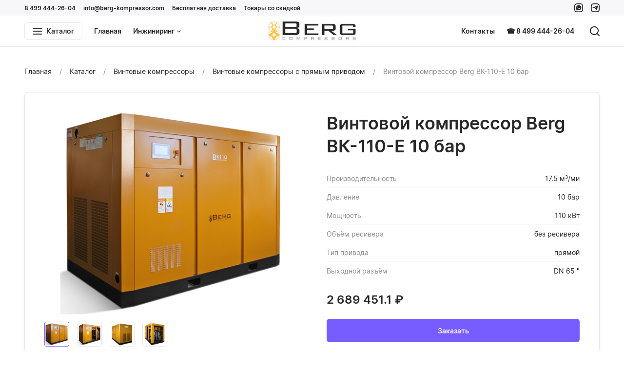

--- FILE ---
content_type: text/html; charset=utf-8
request_url: https://berg-kompressor.com/product/vintovoy-kompressor-berg-vk-110-e-10-bar
body_size: 22807
content:
<!--
            /$$$$$$              /$$               /$$                    
           /$$__  $$            | $$              | $$                    
 /$$$$$$$$| $$  \__/  /$$$$$$  /$$$$$$    /$$$$$$ | $$  /$$$$$$   /$$$$$$ 
|____ /$$/| $$       |____  $$|_  $$_/   |____  $$| $$ /$$__  $$ /$$__  $$
   /$$$$/ | $$        /$$$$$$$  | $$      /$$$$$$$| $$| $$  \ $$| $$  \ $$
  /$$__/  | $$    $$ /$$__  $$  | $$ /$$ /$$__  $$| $$| $$  | $$| $$  | $$
 /$$$$$$$$|  $$$$$$/|  $$$$$$$  |  $$$$/|  $$$$$$$| $$|  $$$$$$/|  $$$$$$$
|________/ \______/  \_______/   \___/   \_______/|__/ \______/  \____  $$
                                                                 /$$  \ $$
                                                                |  $$$$$$/
                                                                 \______/ 
-->
<!doctype html>
<html data-n-head-ssr lang="ru" data-n-head="%7B%22lang%22:%7B%22ssr%22:%22ru%22%7D%7D">

<head >
    <meta charset="utf-8">
    <meta name="viewport" content="width=device-width,initial-scale=1">
    <title>Винтовой компрессор Berg ВК-110-Е 10 бар купить у производителя — Официальный сайт BERG</title><meta data-n-head="ssr" data-hid="og-site_name" property="og:site_name" content="Berg-Kompressor.com"><meta data-n-head="ssr" data-hid="og-url" property="og:url" content="https://berg-kompressor.com/product/vintovoy-kompressor-berg-vk-110-e-10-bar"><meta data-n-head="ssr" data-hid="apple-mobile-web-app-title" name="apple-mobile-web-app-title" content="Официальный сайт BERG"><meta data-n-head="ssr" data-hid="application-name" name="application-name" content="Официальный сайт BERG"><meta data-n-head="ssr" data-hid="description" name="description" content="⭐⭐⭐⭐⭐ Винтовой компрессор Berg ВК-110-Е на 10 бар от официального дилера в России, расширенная гарантия."><meta data-n-head="ssr" data-hid="og-title" property="og:title" content="Винтовой компрессор Berg ВК-110-Е 10 бар купить у производителя"><meta data-n-head="ssr" data-hid="og-description" property="og:description" content="⭐⭐⭐⭐⭐ Винтовой компрессор Berg ВК-110-Е на 10 бар от официального дилера в России, расширенная гарантия."><meta data-n-head="ssr" data-hid="og-type" property="og:type" content="og:product"><meta data-n-head="ssr" data-hid="og-product-price-amount" name="product:price:amount" content="2689451.1"><meta data-n-head="ssr" data-hid="og-product-price-currency" name="product:price:currency" content="RUB"><meta data-n-head="ssr" data-hid="og-image" property="og:image" content="https://792902.selcdn.ru/zcatalog/clients/berg-kompressor/uploads/products/82/images/fh5dgC.jpg"><link data-n-head="ssr" data-hid="favicon" rel="icon" type="image/png" href="https://792902.selcdn.ru/zcatalog/clients/berg-kompressor/uploads/files/chfa0_favicon-32x32.png"><style data-n-head="ssr" data-hid="theme">:root:root { --card-border: var(--border-width) solid var(--border-color);--color-black: #272729;--color-white: #ffffff;--border-width: 1px;--color-accent: #775cff;--color-danger: #ff695b;--color-gray-1: #8e8d94;--color-gray-2: #bbbac2;--color-gray-3: #e7e6eb;--color-gray-4: #f7f7fa;--color-gray-5: #f7f7fa;--shadow-large: 0px 4px 8px rgba(0,0,0,0.08);--shadow-small: 0px 1px 2px rgba(0,0,0,0.08);--color-success: #3dcc3d;--color-warning: #ffc400;--shadow-medium: 0px 2px 4px rgba(0,0,0,0.08);--box-size-large: 48px;--box-size-small: 36px;--shadow-x-large: 0px 8px 16px rgba(0,0,0,0.08);--box-size-medium: 48px;--font-size-large: 24px;--font-size-small: 12px;--transition-ease: ease;--box-size-x-small: 24px;--font-size-medium: 16px;--font-size-normal: 14px;--font-weight-bold: 600;--card-border-hover: var(--border-width) solid var(--color-gray-2);--color-black-hover: #404042;--font-size-x-large: 36px;--line-height-small: 1.33;--color-accent-hover: #6850e0;--color-accent-light: #f4f1ff;--color-danger-hover: #e05c50;--color-danger-light: #fff3f1;--font-size-x-medium: 18px;--font-weight-bolder: bold;--font-weight-normal: normal;--line-height-medium: 1.6;--line-height-normal: 1.5;--transition-ease-in: ease-in;--border-radius-large: 8px;--border-radius-small: 4px;--color-success-hover: #35b335;--color-success-light: #effaef;--color-warning-hover: #e0ac00;--color-warning-light: #fffaea;--font-size-x-x-large: 48px;--transition-duration: 0.16s;--transition-ease-out: ease-out;--border-radius-medium: 6px;--border-radius-x-large: 12px;--color-accent-light-hover: #eae7f4;--color-danger-light-hover: #f4e9e7;--color-success-light-hover: #e5f0e5;--color-warning-light-hover: #f4f0e0;--color-white-force: #ffffff;--font-family: Inter; }</style><script data-n-head="ssr" data-hid="jivosite" async src="//code-ya.jivosite.com/widget/Olih59Ai2j"></script><script data-n-head="ssr" data-hid="ya-metric">
        (function(m,e,t,r,i,k,a){m[i]=m[i]||function(){(m[i].a=m[i].a||[]).push(arguments)};
        m[i].l=1*new Date();k=e.createElement(t),a=e.getElementsByTagName(t)[0],k.async=1,k.src=r,a.parentNode.insertBefore(k,a)})
        (window, document, "script", "https://mc.yandex.ru/metrika/tag.js", "ym");
     
        ym(66345124, "init", {
             clickmap:true,
             trackLinks:true,
             accurateTrackBounce:true,
             webvisor:true
        });
        </script><noscript data-n-head="ssr" data-hid="ya-metric-noscript">
        <div><img src="https://mc.yandex.ru/watch/66345124" style="position:absolute; left:-9999px;" alt="" /></div>
        </noscript><link rel="stylesheet" href="/_nuxt/css/0e8cea8.css"><link rel="stylesheet" href="/_nuxt/css/ab59098.css"><link rel="stylesheet" href="/_nuxt/css/2704d2d.css"><link rel="stylesheet" href="/_nuxt/css/339ddde.css">
</head>

<body >
    <div data-server-rendered="true" id="__nuxt"><!----><div id="__layout"><div class="v-root l-default" data-v-707bfe2e><div class="v-root-wrapper"><div itemscope="itemscope" itemtype="https://schema.org/WebSite" style="display:none;"><meta itemprop="url" content="https://berg-kompressor.com"></div> <header class="c-the-header fixed" data-v-605cccd4 data-v-707bfe2e><div data-scroll-lock-fill-gap="" class="c-the-header-top-bar top-bar" data-v-5ab1b0b0 data-v-605cccd4><div class="v-container container" data-v-5ab1b0b0><div class="left" data-v-5ab1b0b0><ul class="c-the-header-list size--small" data-v-42b36925 data-v-5ab1b0b0><li class="item" data-v-42b36925><a href="tel:8 499 444-26-04" title="8 499 444-26-04" class="v-button-text item-button v-button-text--color-black" data-v-42b36925><!----> 
                    8 499 444-26-04
                 <!----> <!----></a> <!----></li><li class="item" data-v-42b36925><a href="mailto:info@berg-kompressor.com" title="info@berg-kompressor.com" class="v-button-text item-button v-button-text--color-black" data-v-42b36925><!----> 
                    info@berg-kompressor.com
                 <!----> <!----></a> <!----></li><li class="item" data-v-42b36925><a href="/besplatnaya-dostavka-po-rossii" title="Бесплатная доставка" class="v-button-text item-button v-button-text--color-black" data-v-42b36925><!----> 
                    Бесплатная доставка
                 <!----> <!----></a> <!----></li><li class="item" data-v-42b36925><a href="/tovary-so-skidkoy" title="Товары со скидкой" class="v-button-text item-button v-button-text--color-black" data-v-42b36925><!----> 
                    Товары со скидкой
                 <!----> <!----></a> <!----></li></ul></div> <div class="right" data-v-5ab1b0b0><ul class="c-the-header-list size--small" data-v-42b36925 data-v-5ab1b0b0><li class="item" data-v-42b36925><a href="https://wa.me/79173532312" target="_blank" title="berg-kompressors" class="v-button-text item-button v-button-text--color-black" data-v-42b36925><!----> <div class="v-icon" data-v-42b36925><svg width="18" height="18" viewBox="0 0 20 20" fill="none" xmlns="http://www.w3.org/2000/svg">
<path fill-rule="evenodd" clip-rule="evenodd" d="M14.1185 0.0664759C13.0523 0.0178251 12.7118 0.00631714 9.99687 0.00631714C7.28187 0.00631714 6.94143 0.0178251 5.87516 0.0664759C4.81111 0.115008 4.0844 0.284016 3.44853 0.531158C2.79115 0.786595 2.23365 1.12842 1.67786 1.68417C1.1221 2.23997 0.780278 2.79747 0.524841 3.45485C0.277698 4.09072 0.10869 4.81743 0.0601587 5.88148C0.0115079 6.94775 0 7.28818 0 10.0032C0 12.7181 0.0115079 13.0586 0.0601587 14.1248C0.10869 15.1889 0.277698 15.9156 0.524841 16.5515C0.780278 17.2089 1.1221 17.7664 1.67786 18.3222C2.23365 18.8779 2.79115 19.2197 3.44853 19.4752C4.0844 19.7223 4.81111 19.8913 5.87516 19.9398C6.94143 19.9885 7.28187 20 9.99687 20C12.7118 20 13.0523 19.9885 14.1185 19.9398C15.1826 19.8913 15.9093 19.7223 16.5452 19.4752C17.2025 19.2197 17.76 18.8779 18.3158 18.3222C18.8716 17.7664 19.2134 17.2089 19.4689 16.5515C19.716 15.9156 19.885 15.1889 19.9335 14.1248C19.9822 13.0586 19.9937 12.7181 19.9937 10.0032C19.9937 7.28818 19.9822 6.94775 19.9335 5.88148C19.885 4.81743 19.716 4.09072 19.4689 3.45485C19.2134 2.79747 18.8716 2.23997 18.3158 1.68417C17.76 1.12842 17.2025 0.786595 16.5452 0.531158C15.9093 0.284016 15.1826 0.115008 14.1185 0.0664759ZM5.95727 1.86585C7.0114 1.81775 7.32759 1.80756 9.99687 1.80756C12.6661 1.80756 12.9823 1.81775 14.0364 1.86585C15.0111 1.91029 15.5404 2.07315 15.8927 2.21006C16.3593 2.39141 16.6924 2.60803 17.0422 2.95787C17.392 3.30768 17.6086 3.64069 17.79 4.10732C17.9269 4.45958 18.0897 4.98891 18.1342 5.96359C18.1823 7.01771 18.1925 7.33391 18.1925 10.0032C18.1925 12.6724 18.1823 12.9886 18.1342 14.0428C18.0897 15.0174 17.9269 15.5468 17.79 15.899C17.6086 16.3657 17.392 16.6987 17.0422 17.0485C16.6924 17.3983 16.3593 17.6149 15.8927 17.7963C15.5404 17.9332 15.0111 18.096 14.0364 18.1405C12.9825 18.1886 12.6663 18.1988 9.99687 18.1988C7.32739 18.1988 7.01128 18.1886 5.95727 18.1405C4.98259 18.096 4.45326 17.9332 4.101 17.7963C3.63437 17.6149 3.30136 17.3983 2.95156 17.0485C2.60175 16.6987 2.38509 16.3657 2.20374 15.899C2.06683 15.5468 1.90398 15.0174 1.85953 14.0428C1.81144 12.9886 1.80124 12.6724 1.80124 10.0032C1.80124 7.33391 1.81144 7.01771 1.85953 5.96359C1.90398 4.98891 2.06683 4.45958 2.20374 4.10732C2.38509 3.64069 2.60172 3.30768 2.95156 2.95787C3.30136 2.60803 3.63437 2.39141 4.101 2.21006C4.45326 2.07315 4.98259 1.91029 5.95727 1.86585Z" fill="currentColor"/>
<path fill-rule="evenodd" clip-rule="evenodd" d="M10.1091 15.6909C13.3628 15.6909 16 13.0739 16 9.84547C16 6.61707 13.3631 4 10.1091 4C6.85547 4 4.218 6.61707 4.218 9.84547C4.218 10.9499 4.52693 11.9829 5.06333 12.8637L4 16L7.26147 14.9636C8.10573 15.4269 9.07613 15.6909 10.1091 15.6909ZM12.8852 11.0625C12.9863 11.1109 13.0545 11.1437 13.0839 11.1917C13.1197 11.2515 13.1197 11.5383 12.9997 11.8732C12.8789 12.2076 12.2893 12.5303 12.0248 12.5541C11.9794 12.5582 11.9419 12.5673 11.9033 12.5765C11.7169 12.6212 11.5085 12.6712 10.2919 12.196C8.93524 11.6658 8.04103 10.3498 7.85623 10.0778C7.84106 10.0555 7.83067 10.0402 7.8252 10.0329L7.82496 10.0326C7.75167 9.93598 7.2356 9.2555 7.2356 8.5512C7.2356 7.89161 7.5621 7.54568 7.71246 7.38638C7.72279 7.37543 7.73229 7.36536 7.7408 7.35613C7.8732 7.2128 8.02973 7.17693 8.126 7.17693C8.17575 7.17693 8.22554 7.18014 8.27366 7.18324C8.31863 7.18613 8.36215 7.18893 8.4028 7.18893C8.41289 7.18893 8.4235 7.18825 8.43456 7.18754C8.51594 7.1823 8.62172 7.17549 8.7276 7.42787C8.76615 7.51983 8.82203 7.65475 8.88137 7.798C9.00717 8.10169 9.14847 8.44282 9.17293 8.49147C9.2092 8.56333 9.23333 8.64693 9.18493 8.74253C9.17806 8.75629 9.17167 8.7693 9.16557 8.78174C9.12917 8.85589 9.10266 8.9099 9.04067 8.9816C9.01676 9.0093 8.99206 9.03914 8.96734 9.069C8.91745 9.12925 8.86751 9.18956 8.824 9.23253C8.75187 9.30387 8.67653 9.38133 8.76067 9.52467C8.84493 9.66827 9.1348 10.1371 9.564 10.5168C10.0257 10.9253 10.4269 11.098 10.63 11.1854C10.6695 11.2024 10.7016 11.2162 10.7251 11.2279C10.8696 11.2996 10.9537 11.2876 11.038 11.1917C11.1224 11.0961 11.3992 10.7736 11.4953 10.6301C11.5915 10.4868 11.688 10.5108 11.8204 10.5585C11.9524 10.6061 12.6625 10.9529 12.8071 11.0245C12.835 11.0384 12.861 11.0509 12.8852 11.0625Z" fill="currentColor"/>
</svg>
</div> <!----> <!----></a> <!----></li><li class="item" data-v-42b36925><a href="https://t.me/artur_sai" target="_blank" title="berg-kompressors" class="v-button-text item-button v-button-text--color-black" data-v-42b36925><!----> <div class="v-icon" data-v-42b36925><svg width="18" height="18" viewBox="0 0 20 20" fill="none" xmlns="http://www.w3.org/2000/svg">
<path d="M13.1576 14.8608C13.6606 15.1439 14.0211 14.998 14.1546 14.3964L15.966 5.91234C16.1262 5.16921 15.6945 4.87285 15.2005 5.04978L4.55889 9.12814C3.82897 9.41124 3.84232 9.81377 4.43427 9.99955L6.32299 10.5854C6.8554 10.7505 7.43257 10.686 7.91534 10.4073L12.9901 7.47798C13.0942 7.41793 13.1963 7.5587 13.1069 7.63898L9.62175 10.7701C9.1499 11.194 9.18687 11.9445 9.6981 12.3199L13.1576 14.8608Z" fill="currentColor"/>
<path fill-rule="evenodd" clip-rule="evenodd" d="M10 0C12.7158 0 13.0564 0.0115116 14.123 0.0601777C15.1874 0.108725 15.9143 0.277786 16.5504 0.525007C17.208 0.780524 17.7656 1.12246 18.3216 1.67839C18.8775 2.23436 19.2195 2.79203 19.475 3.44962C19.7222 4.08569 19.8913 4.81263 19.9398 5.87701C19.9885 6.94362 20 7.28416 20 10C20 12.7158 19.9885 13.0564 19.9398 14.123C19.8913 15.1874 19.7222 15.9143 19.475 16.5504C19.2195 17.208 18.8775 17.7656 18.3216 18.3216C17.7656 18.8775 17.208 19.2195 16.5504 19.475C15.9143 19.7222 15.1874 19.8913 14.123 19.9398C13.0564 19.9885 12.7158 20 10 20C7.28416 20 6.94362 19.9885 5.87701 19.9398C4.81263 19.8913 4.08569 19.7222 3.44962 19.475C2.79203 19.2195 2.23436 18.8775 1.67839 18.3216C1.12246 17.7656 0.780524 17.208 0.525007 16.5504C0.277786 15.9143 0.108725 15.1874 0.0601777 14.123C0.0115116 13.0564 0 12.7158 0 10C0 7.28416 0.0115116 6.94362 0.0601777 5.87701C0.108725 4.81263 0.277786 4.08569 0.525007 3.44962C0.780524 2.79203 1.12246 2.23436 1.67839 1.67839C2.23436 1.12246 2.79203 0.780524 3.44962 0.525007C4.08569 0.277786 4.81263 0.108725 5.87701 0.0601777C6.94362 0.0115116 7.28416 0 10 0ZM10 2C7.39444 2 7.0858 2.00995 6.05683 2.0569C5.10542 2.10029 4.58873 2.25926 4.24487 2.39289C3.78938 2.56991 3.46431 2.78137 3.12286 3.12286C2.78137 3.46431 2.56991 3.78938 2.39289 4.24487C2.25926 4.58873 2.10029 5.10542 2.0569 6.05683C2.00995 7.0858 2 7.39444 2 10C2 12.6056 2.00995 12.9142 2.0569 13.9432C2.10029 14.8946 2.25926 15.4113 2.39289 15.7551C2.56991 16.2106 2.78141 16.5357 3.12286 16.8771C3.46431 17.2186 3.78938 17.4301 4.24487 17.6071C4.58873 17.7407 5.10542 17.8997 6.05683 17.9431C7.08569 17.99 7.39425 18 10 18C12.6057 18 12.9144 17.99 13.9432 17.9431C14.8946 17.8997 15.4113 17.7407 15.7551 17.6071C16.2106 17.4301 16.5357 17.2186 16.8771 16.8771C17.2186 16.5357 17.4301 16.2106 17.6071 15.7551C17.7407 15.4113 17.8997 14.8946 17.9431 13.9432C17.99 12.9142 18 12.6056 18 10C18 7.39444 17.99 7.0858 17.9431 6.05683C17.8997 5.10542 17.7407 4.58873 17.6071 4.24487C17.4301 3.78938 17.2186 3.46431 16.8771 3.12286C16.5357 2.78137 16.2106 2.56991 15.7551 2.39289C15.4113 2.25926 14.8946 2.10029 13.9432 2.0569C12.9142 2.00995 12.6056 2 10 2Z" fill="currentColor"/>
</svg>
</div> <!----> <!----></a> <!----></li></ul></div></div></div> <div data-scroll-lock-fill-gap class="main" data-v-605cccd4><div class="v-container container" data-v-605cccd4 data-v-605cccd4><!----> <a href="/" title="Официальный сайт BERG" class="c-the-header-logo logo router--active center" data-v-4d66d52f data-v-605cccd4><img src="https://792902.selcdn.ru/zcatalog/clients/berg-kompressor/uploads/files/3b4bf_berg-logo.jpg" alt="Официальный сайт BERG" class="v-img image" data-v-4d66d52f></a> <nav class="left" data-v-605cccd4><div class="c-the-header-catalog catalog extended-size" data-v-32944967 data-v-605cccd4><button type="button" class="v-button button v-button--size-small v-button--variant-secondary v-button--color-black" data-v-32944967><div class="v-button-container"><div class="v-button-prepend"><div class="v-icon" data-v-32944967><svg width="20" height="20" viewBox="0 0 20 20" fill="none" xmlns="http://www.w3.org/2000/svg">
<path fill-rule="evenodd" clip-rule="evenodd" d="M1.9 5C1.40294 5 1 4.55228 1 4C1 3.44772 1.40294 3 1.9 3H18.1C18.5971 3 19 3.44772 19 4C19 4.55228 18.5971 5 18.1 5H1.9ZM1.9 11C1.40294 11 1 10.5523 1 10C1 9.44772 1.40294 9 1.9 9H18.1C18.5971 9 19 9.44772 19 10C19 10.5523 18.5971 11 18.1 11H1.9ZM1 16C1 16.5523 1.40294 17 1.9 17H18.1C18.5971 17 19 16.5523 19 16C19 15.4477 18.5971 15 18.1 15H1.9C1.40294 15 1 15.4477 1 16Z" fill="currentColor"/>
</svg></div></div> 
        Каталог
     <!----></div> <div class="v-button-loading"><div class="v-loading"><div class="v-loading-item"></div> <div class="v-loading-item"></div> <div class="v-loading-item"></div></div></div></button> <!----></div> <ul class="c-the-header-list nav-left size--default" data-v-42b36925 data-v-605cccd4><li class="item" data-v-42b36925><a href="/" title="Главная" class="v-button-text item-button router--active v-button-text--color-black" data-v-42b36925><!----> 
                    Главная
                 <!----> <!----></a> <!----></li><li class="item" data-v-42b36925><a href="/category/services" title="Инжиниринг" class="v-button-text item-button v-button-text--color-black" data-v-42b36925><!----> 
                    Инжиниринг
                 <!----> <div class="v-button-text-append"><div class="v-icon" data-v-42b36925><svg width="10" height="10" viewBox="0 0 20 20" fill="none" xmlns="http://www.w3.org/2000/svg">
<path d="M10 12.6829L16.3492 7.24076C16.7686 6.88134 17.3999 6.9299 17.7593 7.34923C18.1187 7.76855 18.0701 8.39985 17.6508 8.75927L10.6508 14.7593C10.2763 15.0803 9.72372 15.0803 9.34923 14.7593L2.34923 8.75927C1.9299 8.39985 1.88134 7.76855 2.24076 7.34923C2.60018 6.9299 3.23148 6.88134 3.65081 7.24076L10 12.6829Z" fill="currentColor"/>
</svg></div></div></a> <!----></li></ul></nav> <nav class="right" data-v-605cccd4><ul class="c-the-header-list nav-right size--default" data-v-42b36925 data-v-605cccd4><li class="item" data-v-42b36925><a href="/contacts" title="Контакты" class="v-button-text item-button v-button-text--color-black" data-v-42b36925><!----> 
                    Контакты
                 <!----> <!----></a> <!----></li><li class="item" data-v-42b36925><a href="tel:+74994442604" title="☎ 8 499 444-26-04" class="v-button-text item-button v-button-text--color-black" data-v-42b36925><!----> 
                    ☎ 8 499 444-26-04
                 <!----> <!----></a> <!----></li></ul> <ul class="c-the-header-list size--default" data-v-42b36925 data-v-605cccd4><li class="item" data-v-42b36925><button type="button" title="Поиск" class="v-button-text item-button v-button-text--color-black" data-v-42b36925><!----> <div class="v-icon" data-v-42b36925><svg width="20" height="20" viewBox="0 0 20 20" fill="none" xmlns="http://www.w3.org/2000/svg">
<path fill-rule="evenodd" clip-rule="evenodd" d="M19.7071 18.2929L16.0319 14.6177C17.2635 13.078 18 11.125 18 9C18 4.02944 13.9706 0 9 0C4.02944 0 0 4.02944 0 9C0 13.9706 4.02944 18 9 18C11.125 18 13.078 17.2635 14.6177 16.0319L18.2929 19.7071C18.6834 20.0976 19.3166 20.0976 19.7071 19.7071C20.0976 19.3166 20.0976 18.6834 19.7071 18.2929ZM16 9C16 12.866 12.866 16 9 16C5.13401 16 2 12.866 2 9C2 5.13401 5.13401 2 9 2C12.866 2 16 5.13401 16 9Z" fill="currentColor"/>
</svg></div> <!----> <!----></button> <!----></li><!----></ul></nav></div></div> <div class="v-overlay overlay" style="display:none;" data-v-605cccd4><!----></div></header> <div class="content" data-v-707bfe2e><main class="c-section p-product root" data-v-31ecd680 data-v-70446c8e data-v-707bfe2e><section class="c-section" data-v-31ecd680 data-v-70446c8e><div class="v-container container" data-v-31ecd680><ul itemscope="itemscope" itemtype="https://schema.org/BreadcrumbList" class="c-breadcrumbs breadcrumbs" data-v-b178d186 data-v-31ecd680><li itemscope="itemscope" itemprop="itemListElement" itemtype="https://schema.org/ListItem" class="item" data-v-b178d186><a href="/" itemprop="item" content="https://berg-kompressor.com/" class="v-link link router--active v-link--variant-secondary" data-v-b178d186><span itemprop="name" data-v-b178d186>
                    Главная
                </span> <meta itemprop="position" content="1" data-v-b178d186></a></li><li itemscope="itemscope" itemprop="itemListElement" itemtype="https://schema.org/ListItem" class="item" data-v-b178d186><a href="/catalog" itemprop="item" content="https://berg-kompressor.com/catalog" class="v-link link v-link--variant-secondary" data-v-b178d186><span itemprop="name" data-v-b178d186>
                    Каталог
                </span> <meta itemprop="position" content="2" data-v-b178d186></a></li><li itemscope="itemscope" itemprop="itemListElement" itemtype="https://schema.org/ListItem" class="item" data-v-b178d186><a href="/catalog/vintovye-kompressory" itemprop="item" content="https://berg-kompressor.com/catalog/vintovye-kompressory" class="v-link link v-link--variant-secondary" data-v-b178d186><span itemprop="name" data-v-b178d186>
                    Винтовые компрессоры
                </span> <meta itemprop="position" content="3" data-v-b178d186></a></li><li itemscope="itemscope" itemprop="itemListElement" itemtype="https://schema.org/ListItem" class="item" data-v-b178d186><a href="/catalog/vintovye-kompressory-s-pryamym-privodom" itemprop="item" content="https://berg-kompressor.com/catalog/vintovye-kompressory-s-pryamym-privodom" class="v-link link v-link--variant-secondary" data-v-b178d186><span itemprop="name" data-v-b178d186>
                    Винтовые компрессоры с прямым приводом
                </span> <meta itemprop="position" content="4" data-v-b178d186></a></li><li class="item" data-v-b178d186>
            Винтовой компрессор Berg ВК-110-Е 10 бар
        </li></ul> <!----> <div itemscope="itemscope" itemtype="https://schema.org/Product" style="display:none;" data-v-70446c8e><meta itemprop="name" content="Винтовой компрессор Berg ВК-110-Е 10 бар"> <meta itemprop="description" content="⭐⭐⭐⭐⭐ Винтовой компрессор Berg ВК-110-Е на 10 бар от официального дилера в России, расширенная гарантия."> <img itemprop="image" src="https://792902.selcdn.ru/zcatalog/clients/berg-kompressor/uploads/products/82/images/0gabd3.jpg" alt="Винтовой компрессор Berg ВК-110-Е 10 бар"> <meta itemprop="sku" content="192"> <meta itemprop="category" content="Винтовые компрессоры с прямым приводом"> <div itemprop="offers" itemscope="itemscope" itemtype="https://schema.org/Offer"><meta itemprop="price" content="2689451.1"> <meta itemprop="priceCurrency" content="RUB"> <link itemprop="availability" href="https://schema.org/InStock"> <meta itemprop="url" content="/product/vintovoy-kompressor-berg-vk-110-e-10-bar"> <meta itemprop="offerCount" content="1"> <meta></div></div> <div class="v-card c-box-card card" data-v-70446c8e><div class="c-product-main" data-v-601af7be data-v-70446c8e><div class="c-product-gallery gallery" data-v-cc517dba data-v-601af7be><button type="button" class="c-product-gallery-image image" data-v-7b876b5c data-v-cc517dba><img src="https://792902.selcdn.ru/zcatalog/clients/berg-kompressor/uploads/products/82/images/0gabd3.jpg" class="v-img pic" style="opacity:;" data-v-7b876b5c> <!----> <div class="full-view" style="background-image:url(https://792902.selcdn.ru/zcatalog/clients/berg-kompressor/uploads/products/82/images/0gabd3.jpg);background-position:50% 50%;display:none;" data-v-7b876b5c data-v-7b876b5c></div></button> <div class="c-product-gallery-list list" data-v-db7582b8 data-v-cc517dba><div class="slider-wrap" data-v-db7582b8><div data-scroll-lock-scrollable="" class="v-slider slider" data-v-db7582b8><div class="v-slider-item slider-item leaved" data-v-db7582b8><div class="v-focus-disable v-slider-item-content"><button type="button" class="button active" data-v-db7582b8><img src="https://792902.selcdn.ru/zcatalog/clients/berg-kompressor/uploads/products/82/images/fh5dgC.jpg" class="v-img image" data-v-db7582b8></button></div></div><div class="v-slider-item slider-item leaved" data-v-db7582b8><div class="v-focus-disable v-slider-item-content"><button type="button" class="button" data-v-db7582b8><img src="https://792902.selcdn.ru/zcatalog/clients/berg-kompressor/uploads/products/82/images/95h8fd_thumb.jpg" class="v-img image" data-v-db7582b8></button></div></div><div class="v-slider-item slider-item leaved" data-v-db7582b8><div class="v-focus-disable v-slider-item-content"><button type="button" class="button" data-v-db7582b8><img src="https://792902.selcdn.ru/zcatalog/clients/berg-kompressor/uploads/products/82/images/6e7f0e_thumb.jpg" class="v-img image" data-v-db7582b8></button></div></div><div class="v-slider-item slider-item leaved" data-v-db7582b8><div class="v-focus-disable v-slider-item-content"><button type="button" class="button" data-v-db7582b8><img src="https://792902.selcdn.ru/zcatalog/clients/berg-kompressor/uploads/products/82/images/3cCd5d_thumb.jpg" class="v-img image" data-v-db7582b8></button></div></div></div></div> <!----> <!----></div> <!----> <div class="c-catalog-gallery-slider slider" data-v-86e34d10 data-v-cc517dba data-v-cc517dba><div data-scroll-lock-scrollable="" class="v-slider slider" data-v-86e34d10><div class="v-slider-item item leaved" data-v-86e34d10><div class="v-focus-disable v-slider-item-content"><img src="https://792902.selcdn.ru/zcatalog/clients/berg-kompressor/uploads/products/82/images/fh5dgC.jpg" class="v-img image" style="opacity:;" data-v-86e34d10> <!----></div></div><div class="v-slider-item item leaved" data-v-86e34d10><div class="v-focus-disable v-slider-item-content"><img data-src="https://792902.selcdn.ru/zcatalog/clients/berg-kompressor/uploads/products/82/images/95h8fd_thumb.jpg" class="v-img v-img--lazy image" style="opacity:0;" data-v-86e34d10> <div class="v-loading loading" data-v-86e34d10><div class="v-loading-item"></div> <div class="v-loading-item"></div> <div class="v-loading-item"></div></div></div></div><div class="v-slider-item item leaved" data-v-86e34d10><div class="v-focus-disable v-slider-item-content"><img data-src="https://792902.selcdn.ru/zcatalog/clients/berg-kompressor/uploads/products/82/images/6e7f0e_thumb.jpg" class="v-img v-img--lazy image" style="opacity:0;" data-v-86e34d10> <div class="v-loading loading" data-v-86e34d10><div class="v-loading-item"></div> <div class="v-loading-item"></div> <div class="v-loading-item"></div></div></div></div><div class="v-slider-item item leaved" data-v-86e34d10><div class="v-focus-disable v-slider-item-content"><img data-src="https://792902.selcdn.ru/zcatalog/clients/berg-kompressor/uploads/products/82/images/3cCd5d_thumb.jpg" class="v-img v-img--lazy image" style="opacity:0;" data-v-86e34d10> <div class="v-loading loading" data-v-86e34d10><div class="v-loading-item"></div> <div class="v-loading-item"></div> <div class="v-loading-item"></div></div></div></div></div> <div class="dots" data-v-86e34d10><div class="c-dots" data-v-6c7cb2e8 data-v-86e34d10><button class="item active" data-v-6c7cb2e8></button><button class="item" data-v-6c7cb2e8></button><button class="item" data-v-6c7cb2e8></button><button class="item" data-v-6c7cb2e8></button></div></div></div></div> <div class="content" data-v-601af7be><div class="c-product-main-info info size--default" data-v-4b06c370 data-v-601af7be><h1 class="title" data-v-4b06c370>
                Винтовой компрессор Berg ВК-110-Е 10 бар
            </h1> <!----></div> <ul class="c-product-attrs-list item size--default" data-v-46f77a07 data-v-601af7be><li class="item" data-v-46f77a07><div class="label" data-v-46f77a07>
            Производительность
        </div> <div class="value" data-v-46f77a07>
                
                17.5
                м³/ми
            </div></li><li class="item" data-v-46f77a07><div class="label" data-v-46f77a07>
            Давление
        </div> <div class="value" data-v-46f77a07>
                
                10
                бар
            </div></li><li class="item" data-v-46f77a07><div class="label" data-v-46f77a07>
            Мощность
        </div> <div class="value" data-v-46f77a07>
                
                110
                кВт
            </div></li><li class="item" data-v-46f77a07><div class="label" data-v-46f77a07>
            Объём ресивера
        </div> <div class="value" data-v-46f77a07>
                
                без ресивера
                
            </div></li><li class="item" data-v-46f77a07><div class="label" data-v-46f77a07>
            Тип привода
        </div> <div class="value" data-v-46f77a07>
                
                прямой
                
            </div></li><li class="item" data-v-46f77a07><div class="label" data-v-46f77a07>
            Выходной разъём
        </div> <div class="value" data-v-46f77a07>
                
                DN 65
                &quot;
            </div></li></ul> <div class="c-product-price item size--default direction--row" data-v-22fc83a0 data-v-601af7be><div class="value" data-v-22fc83a0>
            
            <span class="c-price-amount" data-v-22fc83a0><!----> <span class="c-animate-number" data-v-22fc83a0>
                        2 689 451.1
                    </span> 
        ₽
    </span></div> <!----></div> <!----> <div class="c-product-cart-button item size--medium" data-v-649724ec data-v-601af7be><button type="button" title="Заказать" class="v-button v-button--size-medium v-button--variant-primary v-button--color-accent v-button--block" data-v-649724ec><div class="v-button-container"><!----> 
                    Заказать
                 <!----></div> <div class="v-button-loading"><div class="v-loading"><div class="v-loading-item"></div> <div class="v-loading-item"></div> <div class="v-loading-item"></div></div></div></button></div></div></div> <section class="c-product-section showed" data-v-77860661 data-v-70446c8e><button type="button" class="head" data-v-77860661><h1 class="head-title" data-v-77860661>
                    Характеристики
                 <!----></h1> <div class="v-icon head-icon" data-v-77860661><svg width="30" height="30" viewBox="0 0 20 20" fill="none" xmlns="http://www.w3.org/2000/svg">
<path d="M10 12.6829L16.3492 7.24076C16.7686 6.88134 17.3999 6.9299 17.7593 7.34923C18.1187 7.76855 18.0701 8.39985 17.6508 8.75927L10.6508 14.7593C10.2763 15.0803 9.72372 15.0803 9.34923 14.7593L2.34923 8.75927C1.9299 8.39985 1.88134 7.76855 2.24076 7.34923C2.60018 6.9299 3.23148 6.88134 3.65081 7.24076L10 12.6829Z" fill="currentColor"/>
</svg></div></button> <div class="v-collapse" data-v-77860661><div class="content" data-v-77860661><ul item-selector=".c-product-attrs-item.item" transition-duration="0" class="c-product-attrs" data-v-4457431c data-v-70446c8e data-v-70446c8e><li class="c-product-attrs-item item" data-v-4457431c><div class="title" data-v-4457431c>
            Общие характеристики
        </div> <ul class="c-product-attrs-list attrs size--large" data-v-46f77a07 data-v-4457431c><li class="item" data-v-46f77a07><div class="label" data-v-46f77a07>
            Производительность
        </div> <div class="value" data-v-46f77a07>
                
                17.5
                м³/ми
            </div></li><li class="item" data-v-46f77a07><div class="label" data-v-46f77a07>
            Давление
        </div> <div class="value" data-v-46f77a07>
                
                10
                бар
            </div></li><li class="item" data-v-46f77a07><div class="label" data-v-46f77a07>
            Мощность
        </div> <div class="value" data-v-46f77a07>
                
                110
                кВт
            </div></li><li class="item" data-v-46f77a07><div class="label" data-v-46f77a07>
            Объём ресивера
        </div> <div class="value" data-v-46f77a07>
                
                без ресивера
                
            </div></li><li class="item" data-v-46f77a07><div class="label" data-v-46f77a07>
            Шум
        </div> <div class="value" data-v-46f77a07>
                
                75
                дБ
            </div></li><li class="item" data-v-46f77a07><div class="label" data-v-46f77a07>
            Тип привода
        </div> <div class="value" data-v-46f77a07>
                
                прямой
                
            </div></li><li class="item" data-v-46f77a07><div class="label" data-v-46f77a07>
            Выходной разъём
        </div> <div class="value" data-v-46f77a07>
                
                DN 65
                &quot;
            </div></li></ul></li><li class="c-product-attrs-item item" data-v-4457431c><div class="title" data-v-4457431c>
            Дополнительная информация
        </div> <ul class="c-product-attrs-list attrs size--large" data-v-46f77a07 data-v-4457431c><li class="item" data-v-46f77a07><div class="label" data-v-46f77a07>
            Осушитель
        </div> <div class="value" data-v-46f77a07>
                
                нет
                
            </div></li><li class="item" data-v-46f77a07><div class="label" data-v-46f77a07>
            Частотный привод
        </div> <div class="value" data-v-46f77a07>
                
                есть
                
            </div></li></ul></li><li class="c-product-attrs-item item" data-v-4457431c><div class="title" data-v-4457431c>
            Габариты
        </div> <ul class="c-product-attrs-list attrs size--large" data-v-46f77a07 data-v-4457431c><li class="item" data-v-46f77a07><div class="label" data-v-46f77a07>
            Длина
        </div> <div class="value" data-v-46f77a07>
                
                2560
                мм
            </div></li><li class="item" data-v-46f77a07><div class="label" data-v-46f77a07>
            Ширина
        </div> <div class="value" data-v-46f77a07>
                
                1530
                мм
            </div></li><li class="item" data-v-46f77a07><div class="label" data-v-46f77a07>
            Высота
        </div> <div class="value" data-v-46f77a07>
                
                2000
                мм
            </div></li><li class="item" data-v-46f77a07><div class="label" data-v-46f77a07>
            Вес
        </div> <div class="value" data-v-46f77a07>
                
                2150
                кг
            </div></li></ul></li></ul></div></div></section> <section class="c-product-section" data-v-77860661 data-v-70446c8e><button type="button" class="head" data-v-77860661><h1 class="head-title" data-v-77860661>
                    О товаре
                 <!----></h1> <div class="v-icon head-icon" data-v-77860661><svg width="30" height="30" viewBox="0 0 20 20" fill="none" xmlns="http://www.w3.org/2000/svg">
<path d="M10 12.6829L16.3492 7.24076C16.7686 6.88134 17.3999 6.9299 17.7593 7.34923C18.1187 7.76855 18.0701 8.39985 17.6508 8.75927L10.6508 14.7593C10.2763 15.0803 9.72372 15.0803 9.34923 14.7593L2.34923 8.75927C1.9299 8.39985 1.88134 7.76855 2.24076 7.34923C2.60018 6.9299 3.23148 6.88134 3.65081 7.24076L10 12.6829Z" fill="currentColor"/>
</svg></div></button> <div class="v-collapse" style="display:none;" data-v-77860661><div class="content" data-v-77860661> <div class="c-product-desc-docs" data-v-496365db data-v-70446c8e data-v-70446c8e><div class="v-markup desc" data-v-496365db><article data-v-496365db><div data-v-496365db><p>Винтовые компрессоры BERG предназначены для непрерывной работы в самых тяжелых условиях эксплуатации. Высокие эксплуатационные качества винтовых компрессоров BERG достигаются применением высококачественных конструкционных материалов, внедрением передовых технологий, тщательным контролем на всех этапах проектирования и изготовления.</p><p>Маслозаполненные винтовые компрессоры BERG являются проверенным и надежным оборудованием, работающим по самым высоким стандартам вне зависимости от индустрии, области применения или среды:</p><ul><li>Автомобильные сервисные станции (сервис, шиномонтаж).</li><li>Сборочные линии (авто, бытовая техника).</li><li>Тяжелое машиностроение.</li><li>Нефть и Газ (добыча, переработка).</li><li>Судостроение и обслуживание.</li><li>Горная, работа в шахтах.</li><li>Сталелитейная отрасль.</li><li>Химическая, энергетическая.</li><li>Производство крупной техники.</li><li>Серийное производство.</li></ul><h3>Преимущества винтовых компрессоров BERG</h3><ul><li>​Высокая энергоэффективность;</li><li>​Широкий выбор диапазонов давлений;</li><li>​Высокая надежность даже в суровых климатических условиях;</li><li>​Низкий уровень шума и экологическая безопасность;</li><li>​Компактность;</li><li>​Простота обслуживания и эксплуатации;</li><li>​Увеличенные межсервисные интервалы;</li><li>​Длительный срок службы подшипников;</li><li>​Высокое качество сжатого воздуха;</li><li>​Трехступенчатая сепарация воздушно-масляной смеси, содержание масла не более 3ppm;</li><li>​Отсутствие вибраций и совершенство конструкции, позволяющее устанавливать компрессоры BERG на ровный пол (специальный фундамент не требуется);</li><li>​Электрика Schneider Electric, Siemens, обеспечивает длительную, стабильную и надежную работу;</li><li>​Радиатор компрессора, изготовленный из алюминия, снижает температуру сжатого воздуха (не более +12ºС по сравнению с температурой на входе). Это уменьшает нагрузку на осушитель воздуха и обеспечивает его оптимальный режим работы.</li></ul></div></article></div> <ul class="c-product-docs-list docs" data-v-dca38068 data-v-496365db><li class="item" data-v-dca38068><div class="icon" data-v-dca38068><div class="v-icon" data-v-dca38068><svg width="20" height="20" viewBox="0 0 20 20" fill="none" xmlns="http://www.w3.org/2000/svg">
<path fill-rule="evenodd" clip-rule="evenodd" d="M12.0858 0.585786C11.7107 0.210714 11.202 0 10.6716 0H6C3.79086 0 2 1.79086 2 4V16C2 18.2091 3.79086 20 6 20H14C16.2091 20 18 18.2091 18 16V7.32843C18 6.79799 17.7893 6.28929 17.4142 5.91421L12.0858 0.585786ZM16 9H12C10.3431 9 9 7.65685 9 6V2H6C4.89543 2 4 2.89543 4 4V16C4 17.1046 4.89543 18 6 18H14C15.1046 18 16 17.1046 16 16V9ZM11 2.17964V6C11 6.55228 11.4477 7 12 7H15.8204C15.7221 6.78403 15.5852 6.58523 15.4142 6.41421L11.5858 2.58579C11.4148 2.41477 11.216 2.27792 11 2.17964Z" fill="currentColor"/>
<path d="M13 11H7" stroke="currentColor" stroke-width="2" stroke-linecap="round" stroke-linejoin="round"/>
<path d="M13 15H7" stroke="currentColor" stroke-width="2" stroke-linecap="round" stroke-linejoin="round"/>
</svg></div></div> <div class="content" data-v-dca38068><div class="title" data-v-dca38068><a href="https://792902.selcdn.ru/zcatalog/clients/berg-kompressor/uploads/products/6/documents/eg6gee.pdf" target="_blank" class="v-link v-link--variant-secondary" data-v-dca38068>
                    Каталог компрессоров Berg
                </a></div> <div class="desc" data-v-dca38068>
                1.4 MB
                •
                PDF
            </div></div></li><li class="item" data-v-dca38068><div class="icon" data-v-dca38068><div class="v-icon" data-v-dca38068><svg width="20" height="20" viewBox="0 0 20 20" fill="none" xmlns="http://www.w3.org/2000/svg">
<path fill-rule="evenodd" clip-rule="evenodd" d="M12.0858 0.585786C11.7107 0.210714 11.202 0 10.6716 0H6C3.79086 0 2 1.79086 2 4V16C2 18.2091 3.79086 20 6 20H14C16.2091 20 18 18.2091 18 16V7.32843C18 6.79799 17.7893 6.28929 17.4142 5.91421L12.0858 0.585786ZM16 9H12C10.3431 9 9 7.65685 9 6V2H6C4.89543 2 4 2.89543 4 4V16C4 17.1046 4.89543 18 6 18H14C15.1046 18 16 17.1046 16 16V9ZM11 2.17964V6C11 6.55228 11.4477 7 12 7H15.8204C15.7221 6.78403 15.5852 6.58523 15.4142 6.41421L11.5858 2.58579C11.4148 2.41477 11.216 2.27792 11 2.17964Z" fill="currentColor"/>
<path d="M13 11H7" stroke="currentColor" stroke-width="2" stroke-linecap="round" stroke-linejoin="round"/>
<path d="M13 15H7" stroke="currentColor" stroke-width="2" stroke-linecap="round" stroke-linejoin="round"/>
</svg></div></div> <div class="content" data-v-dca38068><div class="title" data-v-dca38068><a href="https://792902.selcdn.ru/zcatalog/clients/berg-kompressor/uploads/products/6/documents/1d5df5.pdf" target="_blank" class="v-link v-link--variant-secondary" data-v-dca38068>
                    Инструкция винтовые компрессоры Berg
                </a></div> <div class="desc" data-v-dca38068>
                8.0e+2 KB
                •
                PDF
            </div></div></li></ul></div></div></div></section> <section class="c-product-section" data-v-77860661 data-v-70446c8e><button type="button" class="head" data-v-77860661><h1 class="head-title" data-v-77860661>
                    Комплектация
                 <!----></h1> <div class="v-icon head-icon" data-v-77860661><svg width="30" height="30" viewBox="0 0 20 20" fill="none" xmlns="http://www.w3.org/2000/svg">
<path d="M10 12.6829L16.3492 7.24076C16.7686 6.88134 17.3999 6.9299 17.7593 7.34923C18.1187 7.76855 18.0701 8.39985 17.6508 8.75927L10.6508 14.7593C10.2763 15.0803 9.72372 15.0803 9.34923 14.7593L2.34923 8.75927C1.9299 8.39985 1.88134 7.76855 2.24076 7.34923C2.60018 6.9299 3.23148 6.88134 3.65081 7.24076L10 12.6829Z" fill="currentColor"/>
</svg></div></button> <div class="v-collapse" style="display:none;" data-v-77860661><div class="content" data-v-77860661> <div class="c-product-equipment" data-v-79020bc2 data-v-70446c8e data-v-70446c8e><div class="v-list v-list--size-medium v-list--reduce-corners" data-v-79020bc2><div class="v-list-item item v-list-item--size-medium v-list-item--variant-primary v-list-item--reduce-corners v-list-item--prepend-align-center v-list-item--append-align-center" data-v-79020bc2><div class="v-list-item-container"><div class="v-list-item-prepend"><div class="v-icon icon" data-v-79020bc2><svg width="16" height="16" viewBox="0 0 20 20" fill="none" xmlns="http://www.w3.org/2000/svg">
<path d="M7 13.5858L16.2929 4.29289C16.6834 3.90237 17.3166 3.90237 17.7071 4.29289C18.0976 4.68342 18.0976 5.31658 17.7071 5.70711L7.70711 15.7071C7.31658 16.0976 6.68342 16.0976 6.29289 15.7071L2.29289 11.7071C1.90237 11.3166 1.90237 10.6834 2.29289 10.2929C2.68342 9.90237 3.31658 9.90237 3.70711 10.2929L7 13.5858Z" fill="currentColor"/>
</svg></div></div> <div class="v-list-item-content">
            Воздушный фильтр
        </div> <!----></div> <div class="v-list-item-loading"><div class="v-loading"><div class="v-loading-item"></div> <div class="v-loading-item"></div> <div class="v-loading-item"></div></div></div></div><div class="v-list-item item v-list-item--size-medium v-list-item--variant-primary v-list-item--reduce-corners v-list-item--prepend-align-center v-list-item--append-align-center" data-v-79020bc2><div class="v-list-item-container"><div class="v-list-item-prepend"><div class="v-icon icon" data-v-79020bc2><svg width="16" height="16" viewBox="0 0 20 20" fill="none" xmlns="http://www.w3.org/2000/svg">
<path d="M7 13.5858L16.2929 4.29289C16.6834 3.90237 17.3166 3.90237 17.7071 4.29289C18.0976 4.68342 18.0976 5.31658 17.7071 5.70711L7.70711 15.7071C7.31658 16.0976 6.68342 16.0976 6.29289 15.7071L2.29289 11.7071C1.90237 11.3166 1.90237 10.6834 2.29289 10.2929C2.68342 9.90237 3.31658 9.90237 3.70711 10.2929L7 13.5858Z" fill="currentColor"/>
</svg></div></div> <div class="v-list-item-content">
            Всасывающий воздушный клапан
        </div> <!----></div> <div class="v-list-item-loading"><div class="v-loading"><div class="v-loading-item"></div> <div class="v-loading-item"></div> <div class="v-loading-item"></div></div></div></div><div class="v-list-item item v-list-item--size-medium v-list-item--variant-primary v-list-item--reduce-corners v-list-item--prepend-align-center v-list-item--append-align-center" data-v-79020bc2><div class="v-list-item-container"><div class="v-list-item-prepend"><div class="v-icon icon" data-v-79020bc2><svg width="16" height="16" viewBox="0 0 20 20" fill="none" xmlns="http://www.w3.org/2000/svg">
<path d="M7 13.5858L16.2929 4.29289C16.6834 3.90237 17.3166 3.90237 17.7071 4.29289C18.0976 4.68342 18.0976 5.31658 17.7071 5.70711L7.70711 15.7071C7.31658 16.0976 6.68342 16.0976 6.29289 15.7071L2.29289 11.7071C1.90237 11.3166 1.90237 10.6834 2.29289 10.2929C2.68342 9.90237 3.31658 9.90237 3.70711 10.2929L7 13.5858Z" fill="currentColor"/>
</svg></div></div> <div class="v-list-item-content">
            Винтовой блок
        </div> <!----></div> <div class="v-list-item-loading"><div class="v-loading"><div class="v-loading-item"></div> <div class="v-loading-item"></div> <div class="v-loading-item"></div></div></div></div><div class="v-list-item item v-list-item--size-medium v-list-item--variant-primary v-list-item--reduce-corners v-list-item--prepend-align-center v-list-item--append-align-center" data-v-79020bc2><div class="v-list-item-container"><div class="v-list-item-prepend"><div class="v-icon icon" data-v-79020bc2><svg width="16" height="16" viewBox="0 0 20 20" fill="none" xmlns="http://www.w3.org/2000/svg">
<path d="M7 13.5858L16.2929 4.29289C16.6834 3.90237 17.3166 3.90237 17.7071 4.29289C18.0976 4.68342 18.0976 5.31658 17.7071 5.70711L7.70711 15.7071C7.31658 16.0976 6.68342 16.0976 6.29289 15.7071L2.29289 11.7071C1.90237 11.3166 1.90237 10.6834 2.29289 10.2929C2.68342 9.90237 3.31658 9.90237 3.70711 10.2929L7 13.5858Z" fill="currentColor"/>
</svg></div></div> <div class="v-list-item-content">
            Масляный фильтр
        </div> <!----></div> <div class="v-list-item-loading"><div class="v-loading"><div class="v-loading-item"></div> <div class="v-loading-item"></div> <div class="v-loading-item"></div></div></div></div><div class="v-list-item item v-list-item--size-medium v-list-item--variant-primary v-list-item--reduce-corners v-list-item--prepend-align-center v-list-item--append-align-center" data-v-79020bc2><div class="v-list-item-container"><div class="v-list-item-prepend"><div class="v-icon icon" data-v-79020bc2><svg width="16" height="16" viewBox="0 0 20 20" fill="none" xmlns="http://www.w3.org/2000/svg">
<path d="M7 13.5858L16.2929 4.29289C16.6834 3.90237 17.3166 3.90237 17.7071 4.29289C18.0976 4.68342 18.0976 5.31658 17.7071 5.70711L7.70711 15.7071C7.31658 16.0976 6.68342 16.0976 6.29289 15.7071L2.29289 11.7071C1.90237 11.3166 1.90237 10.6834 2.29289 10.2929C2.68342 9.90237 3.31658 9.90237 3.70711 10.2929L7 13.5858Z" fill="currentColor"/>
</svg></div></div> <div class="v-list-item-content">
            Опора с виброгасящими подушками
        </div> <!----></div> <div class="v-list-item-loading"><div class="v-loading"><div class="v-loading-item"></div> <div class="v-loading-item"></div> <div class="v-loading-item"></div></div></div></div><div class="v-list-item item v-list-item--size-medium v-list-item--variant-primary v-list-item--reduce-corners v-list-item--prepend-align-center v-list-item--append-align-center" data-v-79020bc2><div class="v-list-item-container"><div class="v-list-item-prepend"><div class="v-icon icon" data-v-79020bc2><svg width="16" height="16" viewBox="0 0 20 20" fill="none" xmlns="http://www.w3.org/2000/svg">
<path d="M7 13.5858L16.2929 4.29289C16.6834 3.90237 17.3166 3.90237 17.7071 4.29289C18.0976 4.68342 18.0976 5.31658 17.7071 5.70711L7.70711 15.7071C7.31658 16.0976 6.68342 16.0976 6.29289 15.7071L2.29289 11.7071C1.90237 11.3166 1.90237 10.6834 2.29289 10.2929C2.68342 9.90237 3.31658 9.90237 3.70711 10.2929L7 13.5858Z" fill="currentColor"/>
</svg></div></div> <div class="v-list-item-content">
            Сдвоенный радиатор / маслоохладитель
        </div> <!----></div> <div class="v-list-item-loading"><div class="v-loading"><div class="v-loading-item"></div> <div class="v-loading-item"></div> <div class="v-loading-item"></div></div></div></div><div class="v-list-item item v-list-item--size-medium v-list-item--variant-primary v-list-item--reduce-corners v-list-item--prepend-align-center v-list-item--append-align-center" data-v-79020bc2><div class="v-list-item-container"><div class="v-list-item-prepend"><div class="v-icon icon" data-v-79020bc2><svg width="16" height="16" viewBox="0 0 20 20" fill="none" xmlns="http://www.w3.org/2000/svg">
<path d="M7 13.5858L16.2929 4.29289C16.6834 3.90237 17.3166 3.90237 17.7071 4.29289C18.0976 4.68342 18.0976 5.31658 17.7071 5.70711L7.70711 15.7071C7.31658 16.0976 6.68342 16.0976 6.29289 15.7071L2.29289 11.7071C1.90237 11.3166 1.90237 10.6834 2.29289 10.2929C2.68342 9.90237 3.31658 9.90237 3.70711 10.2929L7 13.5858Z" fill="currentColor"/>
</svg></div></div> <div class="v-list-item-content">
            Охлаждающий вентилятор
        </div> <!----></div> <div class="v-list-item-loading"><div class="v-loading"><div class="v-loading-item"></div> <div class="v-loading-item"></div> <div class="v-loading-item"></div></div></div></div><div class="v-list-item item v-list-item--size-medium v-list-item--variant-primary v-list-item--reduce-corners v-list-item--prepend-align-center v-list-item--append-align-center" data-v-79020bc2><div class="v-list-item-container"><div class="v-list-item-prepend"><div class="v-icon icon" data-v-79020bc2><svg width="16" height="16" viewBox="0 0 20 20" fill="none" xmlns="http://www.w3.org/2000/svg">
<path d="M7 13.5858L16.2929 4.29289C16.6834 3.90237 17.3166 3.90237 17.7071 4.29289C18.0976 4.68342 18.0976 5.31658 17.7071 5.70711L7.70711 15.7071C7.31658 16.0976 6.68342 16.0976 6.29289 15.7071L2.29289 11.7071C1.90237 11.3166 1.90237 10.6834 2.29289 10.2929C2.68342 9.90237 3.31658 9.90237 3.70711 10.2929L7 13.5858Z" fill="currentColor"/>
</svg></div></div> <div class="v-list-item-content">
            Воздушномаслянный сепаратор
        </div> <!----></div> <div class="v-list-item-loading"><div class="v-loading"><div class="v-loading-item"></div> <div class="v-loading-item"></div> <div class="v-loading-item"></div></div></div></div><div class="v-list-item item v-list-item--size-medium v-list-item--variant-primary v-list-item--reduce-corners v-list-item--prepend-align-center v-list-item--append-align-center" data-v-79020bc2><div class="v-list-item-container"><div class="v-list-item-prepend"><div class="v-icon icon" data-v-79020bc2><svg width="16" height="16" viewBox="0 0 20 20" fill="none" xmlns="http://www.w3.org/2000/svg">
<path d="M7 13.5858L16.2929 4.29289C16.6834 3.90237 17.3166 3.90237 17.7071 4.29289C18.0976 4.68342 18.0976 5.31658 17.7071 5.70711L7.70711 15.7071C7.31658 16.0976 6.68342 16.0976 6.29289 15.7071L2.29289 11.7071C1.90237 11.3166 1.90237 10.6834 2.29289 10.2929C2.68342 9.90237 3.31658 9.90237 3.70711 10.2929L7 13.5858Z" fill="currentColor"/>
</svg></div></div> <div class="v-list-item-content">
            Маслоотделитель
        </div> <!----></div> <div class="v-list-item-loading"><div class="v-loading"><div class="v-loading-item"></div> <div class="v-loading-item"></div> <div class="v-loading-item"></div></div></div></div><div class="v-list-item item v-list-item--size-medium v-list-item--variant-primary v-list-item--reduce-corners v-list-item--prepend-align-center v-list-item--append-align-center" data-v-79020bc2><div class="v-list-item-container"><div class="v-list-item-prepend"><div class="v-icon icon" data-v-79020bc2><svg width="16" height="16" viewBox="0 0 20 20" fill="none" xmlns="http://www.w3.org/2000/svg">
<path d="M7 13.5858L16.2929 4.29289C16.6834 3.90237 17.3166 3.90237 17.7071 4.29289C18.0976 4.68342 18.0976 5.31658 17.7071 5.70711L7.70711 15.7071C7.31658 16.0976 6.68342 16.0976 6.29289 15.7071L2.29289 11.7071C1.90237 11.3166 1.90237 10.6834 2.29289 10.2929C2.68342 9.90237 3.31658 9.90237 3.70711 10.2929L7 13.5858Z" fill="currentColor"/>
</svg></div></div> <div class="v-list-item-content">
            Электродвигатель с защитой уровня IP54, IP55
        </div> <!----></div> <div class="v-list-item-loading"><div class="v-loading"><div class="v-loading-item"></div> <div class="v-loading-item"></div> <div class="v-loading-item"></div></div></div></div><div class="v-list-item item v-list-item--size-medium v-list-item--variant-primary v-list-item--reduce-corners v-list-item--prepend-align-center v-list-item--append-align-center" data-v-79020bc2><div class="v-list-item-container"><div class="v-list-item-prepend"><div class="v-icon icon" data-v-79020bc2><svg width="16" height="16" viewBox="0 0 20 20" fill="none" xmlns="http://www.w3.org/2000/svg">
<path d="M7 13.5858L16.2929 4.29289C16.6834 3.90237 17.3166 3.90237 17.7071 4.29289C18.0976 4.68342 18.0976 5.31658 17.7071 5.70711L7.70711 15.7071C7.31658 16.0976 6.68342 16.0976 6.29289 15.7071L2.29289 11.7071C1.90237 11.3166 1.90237 10.6834 2.29289 10.2929C2.68342 9.90237 3.31658 9.90237 3.70711 10.2929L7 13.5858Z" fill="currentColor"/>
</svg></div></div> <div class="v-list-item-content">
            Система управления BERG
        </div> <!----></div> <div class="v-list-item-loading"><div class="v-loading"><div class="v-loading-item"></div> <div class="v-loading-item"></div> <div class="v-loading-item"></div></div></div></div><div class="v-list-item item v-list-item--size-medium v-list-item--variant-primary v-list-item--reduce-corners v-list-item--prepend-align-center v-list-item--append-align-center" data-v-79020bc2><div class="v-list-item-container"><div class="v-list-item-prepend"><div class="v-icon icon" data-v-79020bc2><svg width="16" height="16" viewBox="0 0 20 20" fill="none" xmlns="http://www.w3.org/2000/svg">
<path d="M7 13.5858L16.2929 4.29289C16.6834 3.90237 17.3166 3.90237 17.7071 4.29289C18.0976 4.68342 18.0976 5.31658 17.7071 5.70711L7.70711 15.7071C7.31658 16.0976 6.68342 16.0976 6.29289 15.7071L2.29289 11.7071C1.90237 11.3166 1.90237 10.6834 2.29289 10.2929C2.68342 9.90237 3.31658 9.90237 3.70711 10.2929L7 13.5858Z" fill="currentColor"/>
</svg></div></div> <div class="v-list-item-content">
            Звукопоглощающий кожух
        </div> <!----></div> <div class="v-list-item-loading"><div class="v-loading"><div class="v-loading-item"></div> <div class="v-loading-item"></div> <div class="v-loading-item"></div></div></div></div><div class="v-list-item item v-list-item--size-medium v-list-item--variant-primary v-list-item--reduce-corners v-list-item--prepend-align-center v-list-item--append-align-center" data-v-79020bc2><div class="v-list-item-container"><div class="v-list-item-prepend"><div class="v-icon icon" data-v-79020bc2><svg width="16" height="16" viewBox="0 0 20 20" fill="none" xmlns="http://www.w3.org/2000/svg">
<path d="M7 13.5858L16.2929 4.29289C16.6834 3.90237 17.3166 3.90237 17.7071 4.29289C18.0976 4.68342 18.0976 5.31658 17.7071 5.70711L7.70711 15.7071C7.31658 16.0976 6.68342 16.0976 6.29289 15.7071L2.29289 11.7071C1.90237 11.3166 1.90237 10.6834 2.29289 10.2929C2.68342 9.90237 3.31658 9.90237 3.70711 10.2929L7 13.5858Z" fill="currentColor"/>
</svg></div></div> <div class="v-list-item-content">
            Панельный фильтр
        </div> <!----></div> <div class="v-list-item-loading"><div class="v-loading"><div class="v-loading-item"></div> <div class="v-loading-item"></div> <div class="v-loading-item"></div></div></div></div></div></div></div></div></section></div> <!----></div></section></main></div> <footer class="c-the-footer extended-size" data-v-6c8fb678 data-v-707bfe2e><div class="v-container container" data-v-6c8fb678><div class="grid" data-v-6c8fb678><ul class="grid-nav" data-v-6c8fb678><li class="grid-nav-item" data-v-6c8fb678><div class="c-the-footer-nav-list" data-v-6ee57e1d data-v-6c8fb678><div class="title" data-v-6ee57e1d>
            Навигация
        </div> <ul class="list" data-v-6ee57e1d><li class="list-item" data-v-6ee57e1d><a href="/" title="Главная" class="v-link router--active v-link--variant-secondary" data-v-6ee57e1d>
                Главная
            </a></li><li class="list-item" data-v-6ee57e1d><a href="/contacts" title="Контакты" class="v-link v-link--variant-secondary" data-v-6ee57e1d>
                Контакты
            </a></li><li class="list-item" data-v-6ee57e1d><a href="/o-kompanii" title="О компании" class="v-link v-link--variant-secondary" data-v-6ee57e1d>
                О компании
            </a></li><li class="list-item" data-v-6ee57e1d><a href="/sertifikaty" title="Сертификаты" class="v-link v-link--variant-secondary" data-v-6ee57e1d>
                Сертификаты
            </a></li></ul></div></li><li class="grid-nav-item" data-v-6c8fb678><div class="c-the-footer-nav-list" data-v-6ee57e1d data-v-6c8fb678><div class="title" data-v-6ee57e1d>
            Каталог
        </div> <ul class="list" data-v-6ee57e1d><li class="list-item" data-v-6ee57e1d><a href="/catalog/vintovye-kompressory" title="Винтовые компрессоры" class="v-link v-link--variant-secondary" data-v-6ee57e1d>
                Винтовые компрессоры
            </a></li><li class="list-item" data-v-6ee57e1d><a href="/catalog/osushiteli-vozduha" title="Осушители воздуха" class="v-link v-link--variant-secondary" data-v-6ee57e1d>
                Осушители воздуха
            </a></li><li class="list-item" data-v-6ee57e1d><a href="/catalog/vozdushnye-resivery" title="Воздушные ресиверы" class="v-link v-link--variant-secondary" data-v-6ee57e1d>
                Воздушные ресиверы
            </a></li><li class="list-item" data-v-6ee57e1d><a href="/catalog/magistralnye-filtry" title="Магистральные фильтры" class="v-link v-link--variant-secondary" data-v-6ee57e1d>
                Магистральные фильтры
            </a></li></ul></div></li><li class="grid-nav-item" data-v-6c8fb678><div class="c-the-footer-nav-list" data-v-6ee57e1d data-v-6c8fb678><div class="title" data-v-6ee57e1d>
            Услуги
        </div> <ul class="list" data-v-6ee57e1d><li class="list-item" data-v-6ee57e1d><a href="/tehnicheskoe-obslujivanie" title="Техническое обслуживание" class="v-link v-link--variant-secondary" data-v-6ee57e1d>
                Техническое обслуживание
            </a></li><li class="list-item" data-v-6ee57e1d><a href="/obuchenie-i-instruktaj" title="Обучение и инструктаж" class="v-link v-link--variant-secondary" data-v-6ee57e1d>
                Обучение и инструктаж
            </a></li><li class="list-item" data-v-6ee57e1d><a href="/montaj-kompressorov-pod-klyuch" title="Монтаж компрессоров" class="v-link v-link--variant-secondary" data-v-6ee57e1d>
                Монтаж компрессоров
            </a></li><li class="list-item" data-v-6ee57e1d><a href="/diagnostika-i-remont" title="Диагностика и ремонт" class="v-link v-link--variant-secondary" data-v-6ee57e1d>
                Диагностика и ремонт
            </a></li><li class="list-item" data-v-6ee57e1d><a href="/zapchasti-i-komplektuyushchie" title="Запчасти и комплектующие" class="v-link v-link--variant-secondary" data-v-6ee57e1d>
                Запчасти и комплектующие
            </a></li><li class="list-item" data-v-6ee57e1d><a href="/izgotovlenie-modulnyh-sistem" title="Изготовление модульных систем" class="v-link v-link--variant-secondary" data-v-6ee57e1d>
                Изготовление модульных систем
            </a></li></ul></div></li></ul> <div class="grid-info" data-v-6c8fb678><div class="c-the-footer-info extended-size" data-v-4573c198 data-v-6c8fb678><div class="tel" data-v-4573c198><a href="tel:8 499 444-26-04" class="v-link v-link--variant-secondary" data-v-4573c198>
            8 499 444-26-04
        </a></div> <div class="email" data-v-4573c198><a href="mailto:info@berg-kompressor.com" class="v-link v-link--variant-secondary" data-v-4573c198>
            info@berg-kompressor.com
        </a></div> <ul class="social" data-v-4573c198><li class="social-item" data-v-4573c198><a href="https://wa.me/79173532312" target="_blank" title="berg-kompressors" class="v-link v-link--variant-secondary" data-v-4573c198><div class="v-icon" data-v-4573c198><svg width="20" height="20" viewBox="0 0 20 20" fill="none" xmlns="http://www.w3.org/2000/svg">
<path fill-rule="evenodd" clip-rule="evenodd" d="M14.1185 0.0664759C13.0523 0.0178251 12.7118 0.00631714 9.99687 0.00631714C7.28187 0.00631714 6.94143 0.0178251 5.87516 0.0664759C4.81111 0.115008 4.0844 0.284016 3.44853 0.531158C2.79115 0.786595 2.23365 1.12842 1.67786 1.68417C1.1221 2.23997 0.780278 2.79747 0.524841 3.45485C0.277698 4.09072 0.10869 4.81743 0.0601587 5.88148C0.0115079 6.94775 0 7.28818 0 10.0032C0 12.7181 0.0115079 13.0586 0.0601587 14.1248C0.10869 15.1889 0.277698 15.9156 0.524841 16.5515C0.780278 17.2089 1.1221 17.7664 1.67786 18.3222C2.23365 18.8779 2.79115 19.2197 3.44853 19.4752C4.0844 19.7223 4.81111 19.8913 5.87516 19.9398C6.94143 19.9885 7.28187 20 9.99687 20C12.7118 20 13.0523 19.9885 14.1185 19.9398C15.1826 19.8913 15.9093 19.7223 16.5452 19.4752C17.2025 19.2197 17.76 18.8779 18.3158 18.3222C18.8716 17.7664 19.2134 17.2089 19.4689 16.5515C19.716 15.9156 19.885 15.1889 19.9335 14.1248C19.9822 13.0586 19.9937 12.7181 19.9937 10.0032C19.9937 7.28818 19.9822 6.94775 19.9335 5.88148C19.885 4.81743 19.716 4.09072 19.4689 3.45485C19.2134 2.79747 18.8716 2.23997 18.3158 1.68417C17.76 1.12842 17.2025 0.786595 16.5452 0.531158C15.9093 0.284016 15.1826 0.115008 14.1185 0.0664759ZM5.95727 1.86585C7.0114 1.81775 7.32759 1.80756 9.99687 1.80756C12.6661 1.80756 12.9823 1.81775 14.0364 1.86585C15.0111 1.91029 15.5404 2.07315 15.8927 2.21006C16.3593 2.39141 16.6924 2.60803 17.0422 2.95787C17.392 3.30768 17.6086 3.64069 17.79 4.10732C17.9269 4.45958 18.0897 4.98891 18.1342 5.96359C18.1823 7.01771 18.1925 7.33391 18.1925 10.0032C18.1925 12.6724 18.1823 12.9886 18.1342 14.0428C18.0897 15.0174 17.9269 15.5468 17.79 15.899C17.6086 16.3657 17.392 16.6987 17.0422 17.0485C16.6924 17.3983 16.3593 17.6149 15.8927 17.7963C15.5404 17.9332 15.0111 18.096 14.0364 18.1405C12.9825 18.1886 12.6663 18.1988 9.99687 18.1988C7.32739 18.1988 7.01128 18.1886 5.95727 18.1405C4.98259 18.096 4.45326 17.9332 4.101 17.7963C3.63437 17.6149 3.30136 17.3983 2.95156 17.0485C2.60175 16.6987 2.38509 16.3657 2.20374 15.899C2.06683 15.5468 1.90398 15.0174 1.85953 14.0428C1.81144 12.9886 1.80124 12.6724 1.80124 10.0032C1.80124 7.33391 1.81144 7.01771 1.85953 5.96359C1.90398 4.98891 2.06683 4.45958 2.20374 4.10732C2.38509 3.64069 2.60172 3.30768 2.95156 2.95787C3.30136 2.60803 3.63437 2.39141 4.101 2.21006C4.45326 2.07315 4.98259 1.91029 5.95727 1.86585Z" fill="currentColor"/>
<path fill-rule="evenodd" clip-rule="evenodd" d="M10.1091 15.6909C13.3628 15.6909 16 13.0739 16 9.84547C16 6.61707 13.3631 4 10.1091 4C6.85547 4 4.218 6.61707 4.218 9.84547C4.218 10.9499 4.52693 11.9829 5.06333 12.8637L4 16L7.26147 14.9636C8.10573 15.4269 9.07613 15.6909 10.1091 15.6909ZM12.8852 11.0625C12.9863 11.1109 13.0545 11.1437 13.0839 11.1917C13.1197 11.2515 13.1197 11.5383 12.9997 11.8732C12.8789 12.2076 12.2893 12.5303 12.0248 12.5541C11.9794 12.5582 11.9419 12.5673 11.9033 12.5765C11.7169 12.6212 11.5085 12.6712 10.2919 12.196C8.93524 11.6658 8.04103 10.3498 7.85623 10.0778C7.84106 10.0555 7.83067 10.0402 7.8252 10.0329L7.82496 10.0326C7.75167 9.93598 7.2356 9.2555 7.2356 8.5512C7.2356 7.89161 7.5621 7.54568 7.71246 7.38638C7.72279 7.37543 7.73229 7.36536 7.7408 7.35613C7.8732 7.2128 8.02973 7.17693 8.126 7.17693C8.17575 7.17693 8.22554 7.18014 8.27366 7.18324C8.31863 7.18613 8.36215 7.18893 8.4028 7.18893C8.41289 7.18893 8.4235 7.18825 8.43456 7.18754C8.51594 7.1823 8.62172 7.17549 8.7276 7.42787C8.76615 7.51983 8.82203 7.65475 8.88137 7.798C9.00717 8.10169 9.14847 8.44282 9.17293 8.49147C9.2092 8.56333 9.23333 8.64693 9.18493 8.74253C9.17806 8.75629 9.17167 8.7693 9.16557 8.78174C9.12917 8.85589 9.10266 8.9099 9.04067 8.9816C9.01676 9.0093 8.99206 9.03914 8.96734 9.069C8.91745 9.12925 8.86751 9.18956 8.824 9.23253C8.75187 9.30387 8.67653 9.38133 8.76067 9.52467C8.84493 9.66827 9.1348 10.1371 9.564 10.5168C10.0257 10.9253 10.4269 11.098 10.63 11.1854C10.6695 11.2024 10.7016 11.2162 10.7251 11.2279C10.8696 11.2996 10.9537 11.2876 11.038 11.1917C11.1224 11.0961 11.3992 10.7736 11.4953 10.6301C11.5915 10.4868 11.688 10.5108 11.8204 10.5585C11.9524 10.6061 12.6625 10.9529 12.8071 11.0245C12.835 11.0384 12.861 11.0509 12.8852 11.0625Z" fill="currentColor"/>
</svg>
</div></a></li><li class="social-item" data-v-4573c198><a href="https://t.me/artur_sai" target="_blank" title="berg-kompressors" class="v-link v-link--variant-secondary" data-v-4573c198><div class="v-icon" data-v-4573c198><svg width="20" height="20" viewBox="0 0 20 20" fill="none" xmlns="http://www.w3.org/2000/svg">
<path d="M13.1576 14.8608C13.6606 15.1439 14.0211 14.998 14.1546 14.3964L15.966 5.91234C16.1262 5.16921 15.6945 4.87285 15.2005 5.04978L4.55889 9.12814C3.82897 9.41124 3.84232 9.81377 4.43427 9.99955L6.32299 10.5854C6.8554 10.7505 7.43257 10.686 7.91534 10.4073L12.9901 7.47798C13.0942 7.41793 13.1963 7.5587 13.1069 7.63898L9.62175 10.7701C9.1499 11.194 9.18687 11.9445 9.6981 12.3199L13.1576 14.8608Z" fill="currentColor"/>
<path fill-rule="evenodd" clip-rule="evenodd" d="M10 0C12.7158 0 13.0564 0.0115116 14.123 0.0601777C15.1874 0.108725 15.9143 0.277786 16.5504 0.525007C17.208 0.780524 17.7656 1.12246 18.3216 1.67839C18.8775 2.23436 19.2195 2.79203 19.475 3.44962C19.7222 4.08569 19.8913 4.81263 19.9398 5.87701C19.9885 6.94362 20 7.28416 20 10C20 12.7158 19.9885 13.0564 19.9398 14.123C19.8913 15.1874 19.7222 15.9143 19.475 16.5504C19.2195 17.208 18.8775 17.7656 18.3216 18.3216C17.7656 18.8775 17.208 19.2195 16.5504 19.475C15.9143 19.7222 15.1874 19.8913 14.123 19.9398C13.0564 19.9885 12.7158 20 10 20C7.28416 20 6.94362 19.9885 5.87701 19.9398C4.81263 19.8913 4.08569 19.7222 3.44962 19.475C2.79203 19.2195 2.23436 18.8775 1.67839 18.3216C1.12246 17.7656 0.780524 17.208 0.525007 16.5504C0.277786 15.9143 0.108725 15.1874 0.0601777 14.123C0.0115116 13.0564 0 12.7158 0 10C0 7.28416 0.0115116 6.94362 0.0601777 5.87701C0.108725 4.81263 0.277786 4.08569 0.525007 3.44962C0.780524 2.79203 1.12246 2.23436 1.67839 1.67839C2.23436 1.12246 2.79203 0.780524 3.44962 0.525007C4.08569 0.277786 4.81263 0.108725 5.87701 0.0601777C6.94362 0.0115116 7.28416 0 10 0ZM10 2C7.39444 2 7.0858 2.00995 6.05683 2.0569C5.10542 2.10029 4.58873 2.25926 4.24487 2.39289C3.78938 2.56991 3.46431 2.78137 3.12286 3.12286C2.78137 3.46431 2.56991 3.78938 2.39289 4.24487C2.25926 4.58873 2.10029 5.10542 2.0569 6.05683C2.00995 7.0858 2 7.39444 2 10C2 12.6056 2.00995 12.9142 2.0569 13.9432C2.10029 14.8946 2.25926 15.4113 2.39289 15.7551C2.56991 16.2106 2.78141 16.5357 3.12286 16.8771C3.46431 17.2186 3.78938 17.4301 4.24487 17.6071C4.58873 17.7407 5.10542 17.8997 6.05683 17.9431C7.08569 17.99 7.39425 18 10 18C12.6057 18 12.9144 17.99 13.9432 17.9431C14.8946 17.8997 15.4113 17.7407 15.7551 17.6071C16.2106 17.4301 16.5357 17.2186 16.8771 16.8771C17.2186 16.5357 17.4301 16.2106 17.6071 15.7551C17.7407 15.4113 17.8997 14.8946 17.9431 13.9432C17.99 12.9142 18 12.6056 18 10C18 7.39444 17.99 7.0858 17.9431 6.05683C17.8997 5.10542 17.7407 4.58873 17.6071 4.24487C17.4301 3.78938 17.2186 3.46431 16.8771 3.12286C16.5357 2.78137 16.2106 2.56991 15.7551 2.39289C15.4113 2.25926 14.8946 2.10029 13.9432 2.0569C12.9142 2.00995 12.6056 2 10 2Z" fill="currentColor"/>
</svg>
</div></a></li></ul> <div class="button" data-v-4573c198><button type="button" class="v-button v-button--size-medium v-button--variant-primary v-button--color-accent" data-v-4573c198><div class="v-button-container"><!----> 
            Задать вопрос
         <!----></div> <div class="v-button-loading"><div class="v-loading"><div class="v-loading-item"></div> <div class="v-loading-item"></div> <div class="v-loading-item"></div></div></div></button></div></div></div></div> <div class="c-the-footer-copyright" data-v-614deb32 data-v-6c8fb678>
            2026 © BERG-KOMPRESSOR.COM
        </div></div></footer> <!----><!----><!----><!----><!----></div> <div id="v-root-outlet"></div> <div data-scroll-lock-fill-gap="" class="v-notifications"><div class="v-notifications-container"></div></div></div></div></div><script>window.__NUXT__=(function(a,b,c,d,e,f,g,h,i,j,k,l,m,n,o,p,q,r,s,t,u,v,w,x,y,z,A,B,C,D,E,F,G,H,I,J,K,L,M,N,O,P,Q,R,S,T,U,V,W,X,Y,Z,_,$,aa,ab,ac,ad,ae,af,ag,ah,ai,aj,ak,al,am,an,ao,ap,aq,ar,as,at,au,av,aw,ax,ay,az,aA,aB,aC,aD,aE){return {layout:"default",data:[{name:y,data:{id:192,name:y,title:"Винтовой компрессор Berg ВК-110-Е 10 бар",description:"\u003Cp\u003EВинтовые компрессоры BERG предназначены для непрерывной работы в самых тяжелых условиях эксплуатации. Высокие эксплуатационные качества винтовых компрессоров BERG достигаются применением высококачественных конструкционных материалов, внедрением передовых технологий, тщательным контролем на всех этапах проектирования и изготовления.\u003C\u002Fp\u003E\u003Cp\u003EМаслозаполненные винтовые компрессоры BERG являются проверенным и надежным оборудованием, работающим по самым высоким стандартам вне зависимости от индустрии, области применения или среды:\u003C\u002Fp\u003E\u003Cul\u003E\u003Cli\u003EАвтомобильные сервисные станции (сервис, шиномонтаж).\u003C\u002Fli\u003E\u003Cli\u003EСборочные линии (авто, бытовая техника).\u003C\u002Fli\u003E\u003Cli\u003EТяжелое машиностроение.\u003C\u002Fli\u003E\u003Cli\u003EНефть и Газ (добыча, переработка).\u003C\u002Fli\u003E\u003Cli\u003EСудостроение и обслуживание.\u003C\u002Fli\u003E\u003Cli\u003EГорная, работа в шахтах.\u003C\u002Fli\u003E\u003Cli\u003EСталелитейная отрасль.\u003C\u002Fli\u003E\u003Cli\u003EХимическая, энергетическая.\u003C\u002Fli\u003E\u003Cli\u003EПроизводство крупной техники.\u003C\u002Fli\u003E\u003Cli\u003EСерийное производство.\u003C\u002Fli\u003E\u003C\u002Ful\u003E\u003Ch3\u003EПреимущества винтовых компрессоров BERG\u003C\u002Fh3\u003E\u003Cul\u003E\u003Cli\u003E​Высокая энергоэффективность;\u003C\u002Fli\u003E\u003Cli\u003E​Широкий выбор диапазонов давлений;\u003C\u002Fli\u003E\u003Cli\u003E​Высокая надежность даже в суровых климатических условиях;\u003C\u002Fli\u003E\u003Cli\u003E​Низкий уровень шума и экологическая безопасность;\u003C\u002Fli\u003E\u003Cli\u003E​Компактность;\u003C\u002Fli\u003E\u003Cli\u003E​Простота обслуживания и эксплуатации;\u003C\u002Fli\u003E\u003Cli\u003E​Увеличенные межсервисные интервалы;\u003C\u002Fli\u003E\u003Cli\u003E​Длительный срок службы подшипников;\u003C\u002Fli\u003E\u003Cli\u003E​Высокое качество сжатого воздуха;\u003C\u002Fli\u003E\u003Cli\u003E​Трехступенчатая сепарация воздушно-масляной смеси, содержание масла не более 3ppm;\u003C\u002Fli\u003E\u003Cli\u003E​Отсутствие вибраций и совершенство конструкции, позволяющее устанавливать компрессоры BERG на ровный пол (специальный фундамент не требуется);\u003C\u002Fli\u003E\u003Cli\u003E​Электрика Schneider Electric, Siemens, обеспечивает длительную, стабильную и надежную работу;\u003C\u002Fli\u003E\u003Cli\u003E​Радиатор компрессора, изготовленный из алюминия, снижает температуру сжатого воздуха (не более +12ºС по сравнению с температурой на входе). Это уменьшает нагрузку на осушитель воздуха и обеспечивает его оптимальный режим работы.\u003C\u002Fli\u003E\u003C\u002Ful\u003E",price:2689451.1,in_stock:b,equipment:["Воздушный фильтр","Всасывающий воздушный клапан","Винтовой блок","Масляный фильтр","Опора с виброгасящими подушками","Сдвоенный радиатор \u002F маслоохладитель","Охлаждающий вентилятор","Воздушномаслянный сепаратор","Маслоотделитель","Электродвигатель с защитой уровня IP54, IP55","Система управления BERG","Звукопоглощающий кожух","Панельный фильтр"],cover_original_id:2540,cover_thumbnail_id:2541,status:"published",meta_title:"Винтовой компрессор Berg ВК-110-Е 10 бар купить у производителя",meta_description:"⭐⭐⭐⭐⭐ Винтовой компрессор Berg ВК-110-Е на 10 бар от официального дилера в России, расширенная гарантия.",meta_keywords:a,created_at:"2020-08-13T14:31:19.000000Z",updated_at:"2026-01-15T07:09:17.000000Z",currency_entry_id:k,price_entry:34230,price_request:d,views_count:1074,short_description:a,cover_original_path:"\u002Fuploads\u002Fproducts\u002F82\u002Fimages\u002F0gabd3.jpg",cover_thumbnail_path:"\u002Fuploads\u002Fproducts\u002F82\u002Fimages\u002Ffh5dgC.jpg",cover_original_url:"https:\u002F\u002F792902.selcdn.ru\u002Fzcatalog\u002Fclients\u002Fberg-kompressor\u002Fuploads\u002Fproducts\u002F82\u002Fimages\u002F0gabd3.jpg",cover_thumbnail_url:"https:\u002F\u002F792902.selcdn.ru\u002Fzcatalog\u002Fclients\u002Fberg-kompressor\u002Fuploads\u002Fproducts\u002F82\u002Fimages\u002Ffh5dgC.jpg",frontend_url:"https:\u002F\u002Fberg-kompressor.com\u002Fproduct\u002Fvintovoy-kompressor-berg-vk-110-e-10-bar",current_sale:a,children:[],parents:[],images:[{cover_original_path:"\u002Fuploads\u002Fproducts\u002F82\u002Fimages\u002F95h8fd.jpg",cover_thumbnail_path:"\u002Fuploads\u002Fproducts\u002F82\u002Fimages\u002F95h8fd_thumb.jpg",original_url:"https:\u002F\u002F792902.selcdn.ru\u002Fzcatalog\u002Fclients\u002Fberg-kompressor\u002Fuploads\u002Fproducts\u002F82\u002Fimages\u002F95h8fd.jpg",thumbnail_url:"https:\u002F\u002F792902.selcdn.ru\u002Fzcatalog\u002Fclients\u002Fberg-kompressor\u002Fuploads\u002Fproducts\u002F82\u002Fimages\u002F95h8fd_thumb.jpg"},{cover_original_path:"\u002Fuploads\u002Fproducts\u002F82\u002Fimages\u002F6e7f0e.jpg",cover_thumbnail_path:"\u002Fuploads\u002Fproducts\u002F82\u002Fimages\u002F6e7f0e_thumb.jpg",original_url:"https:\u002F\u002F792902.selcdn.ru\u002Fzcatalog\u002Fclients\u002Fberg-kompressor\u002Fuploads\u002Fproducts\u002F82\u002Fimages\u002F6e7f0e.jpg",thumbnail_url:"https:\u002F\u002F792902.selcdn.ru\u002Fzcatalog\u002Fclients\u002Fberg-kompressor\u002Fuploads\u002Fproducts\u002F82\u002Fimages\u002F6e7f0e_thumb.jpg"},{cover_original_path:"\u002Fuploads\u002Fproducts\u002F82\u002Fimages\u002F3cCd5d.jpg",cover_thumbnail_path:"\u002Fuploads\u002Fproducts\u002F82\u002Fimages\u002F3cCd5d_thumb.jpg",original_url:"https:\u002F\u002F792902.selcdn.ru\u002Fzcatalog\u002Fclients\u002Fberg-kompressor\u002Fuploads\u002Fproducts\u002F82\u002Fimages\u002F3cCd5d.jpg",thumbnail_url:"https:\u002F\u002F792902.selcdn.ru\u002Fzcatalog\u002Fclients\u002Fberg-kompressor\u002Fuploads\u002Fproducts\u002F82\u002Fimages\u002F3cCd5d_thumb.jpg"}],documents:[{mimetype:z,extension:A,size:1416126,deleted_at:a,document_name:"katalog-kompressorov-berg",document_title:"Каталог компрессоров Berg",file_url:"https:\u002F\u002F792902.selcdn.ru\u002Fzcatalog\u002Fclients\u002Fberg-kompressor\u002Fuploads\u002Fproducts\u002F6\u002Fdocuments\u002Feg6gee.pdf",size_mb:1.416126,size_kb:1416.126},{mimetype:z,extension:A,size:797945,deleted_at:a,document_name:"instrukciya-vintovye-kompressory-berg",document_title:"Инструкция винтовые компрессоры Berg",file_url:"https:\u002F\u002F792902.selcdn.ru\u002Fzcatalog\u002Fclients\u002Fberg-kompressor\u002Fuploads\u002Fproducts\u002F6\u002Fdocuments\u002F1d5df5.pdf",size_mb:.797945,size_kb:797.945}],extensions:[],main_attributes:[{value:B,custom_link:a,is_main:b,main_index:a,title:C,suffix:D,prefix:a},{value:E,custom_link:a,is_main:b,main_index:a,title:F,suffix:G,prefix:a},{value:H,custom_link:a,is_main:b,main_index:a,title:I,suffix:J,prefix:a},{value:K,custom_link:a,is_main:b,main_index:a,title:L,suffix:a,prefix:a},{value:M,custom_link:a,is_main:b,main_index:a,title:N,suffix:a,prefix:a},{value:O,custom_link:a,is_main:b,main_index:a,title:P,suffix:Q,prefix:a}],attributes_joined:[{id:e,title:"Общие характеристики",order:d,attributes:[{catalog_attribute_category_id:e,is_main:b,title:C,suffix:D,prefix:a,attribute_order:e,value_name:"17.5-mmi",value:B,custom_link:a},{catalog_attribute_category_id:e,is_main:b,title:F,suffix:G,prefix:a,attribute_order:g,value_name:"10-bar",value:E,custom_link:a},{catalog_attribute_category_id:e,is_main:b,title:I,suffix:J,prefix:a,attribute_order:h,value_name:"110-kvt",value:H,custom_link:a},{catalog_attribute_category_id:e,is_main:b,title:L,suffix:a,prefix:a,attribute_order:k,value_name:"bez-resivera",value:K,custom_link:a},{catalog_attribute_category_id:e,is_main:c,title:"Шум",suffix:"дБ",prefix:a,attribute_order:R,value_name:"75-db",value:"75",custom_link:a},{catalog_attribute_category_id:e,is_main:b,title:N,suffix:a,prefix:a,attribute_order:m,value_name:"pryamoy",value:M,custom_link:a},{catalog_attribute_category_id:e,is_main:b,title:P,suffix:Q,prefix:a,attribute_order:n,value_name:"dn-65-",value:O,custom_link:a}]},{id:g,title:"Дополнительная информация",order:e,attributes:[{catalog_attribute_category_id:g,is_main:c,title:"Осушитель",suffix:a,prefix:a,attribute_order:e,value_name:"net",value:"нет",custom_link:a},{catalog_attribute_category_id:g,is_main:c,title:"Частотный привод",suffix:a,prefix:a,attribute_order:g,value_name:"est",value:"есть",custom_link:a}]},{id:h,title:"Габариты",order:g,attributes:[{catalog_attribute_category_id:h,is_main:c,title:"Длина",suffix:o,prefix:a,attribute_order:e,value_name:"2560-mm",value:"2560",custom_link:a},{catalog_attribute_category_id:h,is_main:c,title:"Ширина",suffix:o,prefix:a,attribute_order:g,value_name:"1530-mm",value:"1530",custom_link:a},{catalog_attribute_category_id:h,is_main:c,title:"Высота",suffix:o,prefix:a,attribute_order:h,value_name:"2000-mm",value:"2000",custom_link:a},{catalog_attribute_category_id:h,is_main:c,title:"Вес",suffix:"кг",prefix:a,attribute_order:k,value_name:"2150-kg",value:"2150",custom_link:a}]}],breadcrumb_path:[{id:e,name:S,title:p,description:a,parent_id:a,meta_title:T,meta_description:U,meta_keywords:a,created_at:q,updated_at:V,cover_original_id:W,cover_thumbnail_id:X,content:a,short_content:a,count_products:Y,count_products_all:Z,count_products_trash:m,is_hidden:c,sort:e,has_children:b,level_in_tree:d,count_children:h,desc_image_id:a,desc_image_thumb_id:a,cover_original_path:_,cover_thumbnail_path:$,desc_image_original_path:a,desc_image_thumbnail_path:a,cover_thumbnail_url:aa,cover_original_url:ab,desc_image_url:f,desc_image_thumb_url:f,frontend_url:ac},{id:g,name:"vintovye-kompressory-s-pryamym-privodom",title:"Винтовые компрессоры с прямым приводом",description:a,parent_id:e,meta_title:"Винтовые компрессоры BERG с прямым приводом",meta_description:"⭐⭐⭐⭐⭐ Винтовые компрессоры BERG с прямым приводом от ведущего производителя компрессорного оборудования. 👍 Официальный дистрибьютор на территории Российской Федерации. ✅ Подбор оборудования под ваши задачи. 🔧 Проекты «под ключ»",meta_keywords:a,created_at:q,updated_at:"2024-11-22T09:33:27.000000Z",cover_original_id:4145,cover_thumbnail_id:4146,content:a,short_content:a,count_products:374,count_products_all:375,count_products_trash:d,is_hidden:c,sort:a,has_children:c,level_in_tree:e,count_children:d,desc_image_id:a,desc_image_thumb_id:a,cover_original_path:"\u002Fuploads\u002Fcategories\u002F2\u002Fimages\u002Fcover_6a5h3_cover_b7d10_a6be986cb63b48d4b2b15e6a17588f9c.jpg",cover_thumbnail_path:"\u002Fuploads\u002Fcategories\u002F2\u002Fimages\u002Fcover_6a5h3_cover_b7d10_a6be986cb63b48d4b2b15e6a17588f9c_thumb.jpg",desc_image_original_path:a,desc_image_thumbnail_path:a,cover_thumbnail_url:"https:\u002F\u002F792902.selcdn.ru\u002Fzcatalog\u002Fclients\u002Fberg-kompressor\u002Fuploads\u002Fcategories\u002F2\u002Fimages\u002Fcover_6a5h3_cover_b7d10_a6be986cb63b48d4b2b15e6a17588f9c_thumb.jpg",cover_original_url:"https:\u002F\u002F792902.selcdn.ru\u002Fzcatalog\u002Fclients\u002Fberg-kompressor\u002Fuploads\u002Fcategories\u002F2\u002Fimages\u002Fcover_6a5h3_cover_b7d10_a6be986cb63b48d4b2b15e6a17588f9c.jpg",desc_image_url:f,desc_image_thumb_url:f,frontend_url:"https:\u002F\u002Fberg-kompressor.com\u002Fcatalog\u002Fvintovye-kompressory-s-pryamym-privodom"}]}}],fetch:{},error:a,state:{settings:{site:{company_email:"info@berg-kompressor.com",company_phone:"8 499 444-26-04",placeholder_file:{url:f,extension:r,mimetype:s,type:l},site_name:"Официальный сайт BERG",company_logo:{url:"https:\u002F\u002F792902.selcdn.ru\u002Fzcatalog\u002Fclients\u002Fberg-kompressor\u002Fuploads\u002Ffiles\u002F3b4bf_berg-logo.jpg",extension:"jpg",mimetype:"image\u002Fjpeg",type:l},favicon:{url:"https:\u002F\u002F792902.selcdn.ru\u002Fzcatalog\u002Fclients\u002Fberg-kompressor\u002Fuploads\u002Ffiles\u002Fchfa0_favicon-32x32.png",extension:r,mimetype:s,type:l},theme:{schema:{"color-body":a,"color-text":a,"card-border":{color:a,width:a},"card-shadow":a,"color-black":"#272729","color-white":"#ffffff","border-color":a,"border-width":"1px","color-accent":"#775cff","color-danger":"#ff695b","color-gray-1":"#8e8d94","color-gray-2":"#bbbac2","color-gray-3":"#e7e6eb","color-gray-4":ad,"color-gray-5":ad,"shadow-large":"0px 4px 8px rgba(0,0,0,0.08)","shadow-small":"0px 1px 2px rgba(0,0,0,0.08)","color-success":"#3dcc3d","color-warning":"#ffc400","shadow-medium":"0px 2px 4px rgba(0,0,0,0.08)","box-size-large":t,"box-size-small":ae,"shadow-x-large":"0px 8px 16px rgba(0,0,0,0.08)","box-size-medium":t,"font-size-large":af,"font-size-small":ag,"transition-ease":"ease","box-size-x-small":af,"font-size-medium":"16px","font-size-normal":"14px","font-weight-bold":"600","card-border-hover":{color:a,width:a},"card-shadow-hover":a,"color-black-hover":"#404042","font-size-x-large":ae,"line-height-small":"1.33","color-accent-hover":"#6850e0","color-accent-light":"#f4f1ff","color-danger-hover":"#e05c50","color-danger-light":"#fff3f1","font-size-x-medium":"18px","font-weight-bolder":"bold","font-weight-normal":"normal","line-height-medium":"1.6","line-height-normal":"1.5","transition-ease-in":"ease-in","border-radius-large":"8px","border-radius-small":"4px","color-success-hover":"#35b335","color-success-light":"#effaef","color-warning-hover":"#e0ac00","color-warning-light":"#fffaea","font-size-x-x-large":t,"transition-duration":"0.16s","transition-ease-out":"ease-out","border-radius-medium":"6px","color-text-on-accent":a,"letter-spacing-large":a,"letter-spacing-small":a,"border-radius-x-large":ag,"letter-spacing-medium":a,"letter-spacing-normal":a,"letter-spacing-x-large":a,"letter-spacing-x-medium":a,"color-accent-light-hover":"#eae7f4","color-danger-light-hover":"#f4e9e7","letter-spacing-uppercase":a,"letter-spacing-x-x-large":a,"color-success-light-hover":"#e5f0e5","color-warning-light-hover":"#f4f0e0"},is_dark:c,font:{font_family:"Inter",url:ah}}},catalog:{default_currency:{is_append:b,symbol:"₽",code:"RUB"},catalog_view:{value:"grid"}},open_graph:{og_title:ai,og_description:aj,og_site_name:"Berg-Kompressor.com",og_image:{url:f,extension:r,mimetype:s,type:l}},documents:{document_privacy_policy:{slug_name:"politika-konfidencialnosti",title:"Политика конфиденциальности",updated_at:"2026-01-15T00:04:18.000000Z",description:"Мы гарантируем полную конфиденциальность информации, полученной от наших клиентов. Работайте только с надёжным поставщиком оборудования."}},integrations:{jivosite:"\u002F\u002Fcode-ya.jivosite.com\u002Fwidget\u002FOlih59Ai2j",ya_metrics:{version:"webvisor_2",value:"66345124"},g_analytics:a},ui:{header:{extended_size:b,is_fixed:b,logo_center:b,catalog_extended_size:c,search:b,nav_left:[{title:u,link:v,childrens:[]},{title:"Инжиниринг",link:"\u002Fcategory\u002Fservices",childrens:[{title:ak,link:al},{title:am,link:an},{title:ao,link:ap},{title:aq,link:ar},{title:as,link:at},{title:au,link:av}]}],nav_right:[{title:w,link:aw},{title:"☎ 8 499 444-26-04",link:"tel:+74994442604",childrens:[]}],nav_extended:[{title:"{{ company_phone }}",link:"tel:{{ company_phone }}",childrens:[]},{title:"{{ company_email }}",link:"mailto:{{ company_email }}"},{title:"Бесплатная доставка",link:"\u002Fbesplatnaya-dostavka-po-rossii",childrens:[]},{title:"Товары со скидкой",link:"\u002Ftovary-so-skidkoy",childrens:[]}]},footer:{extended_size:b,nav:[{title:"Навигация",link:a,childrens:[{title:u,link:v},{title:w,link:aw},{title:"О компании",link:"\u002Fo-kompanii"},{title:"Сертификаты",link:"\u002Fsertifikaty"}]},{title:ax,link:a,childrens:[{title:p,link:"\u002Fcatalog\u002Fvintovye-kompressory"},{title:ay,link:"\u002Fcatalog\u002Fosushiteli-vozduha"},{title:"Воздушные ресиверы",link:"\u002Fcatalog\u002Fvozdushnye-resivery"},{title:"Магистральные фильтры",link:"\u002Fcatalog\u002Fmagistralnye-filtry"}]},{title:"Услуги",link:a,childrens:[{title:ak,link:al},{title:am,link:an},{title:as,link:at},{title:ao,link:ap},{title:aq,link:ar},{title:au,link:av}]}],feedback_button:b,copyright:"{{ current_year }} © BERG-KOMPRESSOR.COM"}},seo:{meta_description:aj,meta_title:ai,meta_keywords:ah,robots_txt:"User-agent: SemrushBot\r\nDisallow: \u002F\r\n\r\nUser-agent: *\r\nDisallow: \u002F*?*\r\nDisallow: \u002F*?page=*&\r\nAllow: \u002F*?page=*\r\nDisallow: \u002Fcart\r\nDisallow: \u002Fapi\u002F\r\nDisallow: \u002Fdashboard\u002F\r\n\r\nClean-param: utm_medium&utm_source&utm_campaign&utm_content&utm_term\r\nClean-param: _openstat&frommarket&yclid\r\nSitemap: https:\u002F\u002Fberg-kompressor.com\u002Fsitemap.xml"},socials:{yt:{enabled:c,link:{label:i},account:{label:j}},wa:{enabled:b,link:{label:i,value:"https:\u002F\u002Fwa.me\u002F79173532312"},account:{label:j,value:x}},tlg:{enabled:b,link:{label:i,value:"https:\u002F\u002Ft.me\u002Fartur_sai"},account:{label:j,value:x}},inst:{enabled:c,link:{label:i},account:{label:j}},viber:{enabled:c,link:{label:i},account:{label:j}},vk:{enabled:b,link:{label:i},account:{label:j}},fb:{enabled:c,link:{label:i,value:"https:\u002F\u002Fwww.facebook.com\u002FBERGKOMPRESSORENGMBH\u002F"},account:{label:j,value:x}}},cart:{cart_is_enabled:c}},serverDate:new Date(1768461631668),cart:{loaded:c,items:[]},catalog:{mainCategories:[{id:e,name:S,title:p,description:a,parent_id:a,meta_title:T,meta_description:U,meta_keywords:a,created_at:q,updated_at:V,cover_original_id:W,cover_thumbnail_id:X,content:a,short_content:a,count_products:Y,count_products_all:Z,count_products_trash:m,is_hidden:c,sort:e,has_children:b,level_in_tree:d,count_children:h,desc_image_id:a,desc_image_thumb_id:a,cover_original_path:_,cover_thumbnail_path:$,desc_image_original_path:a,desc_image_thumbnail_path:a,cover_thumbnail_url:aa,cover_original_url:ab,desc_image_url:f,desc_image_thumb_url:f,frontend_url:ac},{id:49,name:"peredviznye-dizelnye-kompressory",title:az,description:a,parent_id:a,meta_title:az,meta_description:a,meta_keywords:a,created_at:"2025-04-09T08:01:13.000000Z",updated_at:"2025-10-24T07:43:01.000000Z",cover_original_id:8989,cover_thumbnail_id:8990,content:a,short_content:a,count_products:aA,count_products_all:aA,count_products_trash:d,is_hidden:c,sort:g,has_children:c,level_in_tree:d,count_children:d,desc_image_id:8991,desc_image_thumb_id:8992,cover_original_path:"\u002Fuploads\u002Fcategories\u002F49\u002Fcover-9b2a1-al8xwtsgq6fn2q4zi0tu4onfc2r7xplm.jpg",cover_thumbnail_path:"\u002Fuploads\u002Fcategories\u002F49\u002Fcover-9b2a1-al8xwtsgq6fn2q4zi0tu4onfc2r7xplm_thumb.jpg",desc_image_original_path:"\u002Fuploads\u002Fcategories\u002F49\u002Fcover-h4ge4-al8xwtsgq6fn2q4zi0tu4onfc2r7xplm.jpg",desc_image_thumbnail_path:"\u002Fuploads\u002Fcategories\u002F49\u002Fcover-h4ge4-al8xwtsgq6fn2q4zi0tu4onfc2r7xplm_thumb.jpg",cover_thumbnail_url:"https:\u002F\u002F792902.selcdn.ru\u002Fzcatalog\u002Fclients\u002Fberg-kompressor\u002Fuploads\u002Fcategories\u002F49\u002Fcover-9b2a1-al8xwtsgq6fn2q4zi0tu4onfc2r7xplm_thumb.jpg",cover_original_url:"https:\u002F\u002F792902.selcdn.ru\u002Fzcatalog\u002Fclients\u002Fberg-kompressor\u002Fuploads\u002Fcategories\u002F49\u002Fcover-9b2a1-al8xwtsgq6fn2q4zi0tu4onfc2r7xplm.jpg",desc_image_url:"https:\u002F\u002F792902.selcdn.ru\u002Fzcatalog\u002Fclients\u002Fberg-kompressor\u002Fuploads\u002Fcategories\u002F49\u002Fcover-h4ge4-al8xwtsgq6fn2q4zi0tu4onfc2r7xplm.jpg",desc_image_thumb_url:"https:\u002F\u002F792902.selcdn.ru\u002Fzcatalog\u002Fclients\u002Fberg-kompressor\u002Fuploads\u002Fcategories\u002F49\u002Fcover-h4ge4-al8xwtsgq6fn2q4zi0tu4onfc2r7xplm_thumb.jpg",frontend_url:"https:\u002F\u002Fberg-kompressor.com\u002Fcatalog\u002Fperedviznye-dizelnye-kompressory"},{id:k,name:"osushiteli-vozduha",title:ay,description:a,parent_id:a,meta_title:"Осушители сжатого воздуха BERG",meta_description:"⭐⭐⭐⭐⭐ Осушители сжатого воздуха BERG от ведущего производителя компрессорного оборудования. 👍 Официальный дистрибьютор на территории Российской Федерации. ✅ Подбор оборудования под ваши задачи. 🔧 Проекты «под ключ»",meta_keywords:a,created_at:"2020-08-11T12:03:53.000000Z",updated_at:"2025-11-20T18:56:05.000000Z",cover_original_id:8551,cover_thumbnail_id:8552,content:a,short_content:a,count_products:aB,count_products_all:aB,count_products_trash:d,is_hidden:c,sort:h,has_children:b,level_in_tree:d,count_children:g,desc_image_id:a,desc_image_thumb_id:a,cover_original_path:"\u002Fuploads\u002Fcategories\u002F4\u002Fcover_d2cef_cover_2ae4h_80ee2bac4d71826320cb8b791ff41a35.jpg",cover_thumbnail_path:"\u002Fuploads\u002Fcategories\u002F4\u002Fcover_d2cef_cover_2ae4h_80ee2bac4d71826320cb8b791ff41a35_thumb.jpg",desc_image_original_path:a,desc_image_thumbnail_path:a,cover_thumbnail_url:"https:\u002F\u002F792902.selcdn.ru\u002Fzcatalog\u002Fclients\u002Fberg-kompressor\u002Fuploads\u002Fcategories\u002F4\u002Fcover_d2cef_cover_2ae4h_80ee2bac4d71826320cb8b791ff41a35_thumb.jpg",cover_original_url:"https:\u002F\u002F792902.selcdn.ru\u002Fzcatalog\u002Fclients\u002Fberg-kompressor\u002Fuploads\u002Fcategories\u002F4\u002Fcover_d2cef_cover_2ae4h_80ee2bac4d71826320cb8b791ff41a35.jpg",desc_image_url:f,desc_image_thumb_url:f,frontend_url:"https:\u002F\u002Fberg-kompressor.com\u002Fcatalog\u002Fosushiteli-vozduha"},{id:n,name:"vozduhopodgotovka",title:"Воздухоподготовка",description:a,parent_id:a,meta_title:"Оборудование для воздухоподготовки BERG",meta_description:"⭐⭐⭐⭐⭐ Оборудование для воздухоподготовки BERG от ведущего производителя компрессорного оборудования. 👍 Официальный дистрибьютор на территории Российской Федерации. ✅ Подбор оборудования под ваши задачи. 🔧 Проекты «под ключ»",meta_keywords:a,created_at:"2020-08-14T17:51:54.000000Z",updated_at:"2025-11-20T18:46:10.000000Z",cover_original_id:8555,cover_thumbnail_id:8556,content:a,short_content:a,count_products:aC,count_products_all:aC,count_products_trash:d,is_hidden:c,sort:k,has_children:b,level_in_tree:d,count_children:n,desc_image_id:a,desc_image_thumb_id:a,cover_original_path:"\u002Fuploads\u002Fcategories\u002F7\u002Fcover_8168c_cover_7557c_5f225d170d589ae35d1427d963dc1ce7.jpg",cover_thumbnail_path:"\u002Fuploads\u002Fcategories\u002F7\u002Fcover_8168c_cover_7557c_5f225d170d589ae35d1427d963dc1ce7_thumb.jpg",desc_image_original_path:a,desc_image_thumbnail_path:a,cover_thumbnail_url:"https:\u002F\u002F792902.selcdn.ru\u002Fzcatalog\u002Fclients\u002Fberg-kompressor\u002Fuploads\u002Fcategories\u002F7\u002Fcover_8168c_cover_7557c_5f225d170d589ae35d1427d963dc1ce7_thumb.jpg",cover_original_url:"https:\u002F\u002F792902.selcdn.ru\u002Fzcatalog\u002Fclients\u002Fberg-kompressor\u002Fuploads\u002Fcategories\u002F7\u002Fcover_8168c_cover_7557c_5f225d170d589ae35d1427d963dc1ce7.jpg",desc_image_url:f,desc_image_thumb_url:f,frontend_url:"https:\u002F\u002Fberg-kompressor.com\u002Fcatalog\u002Fvozduhopodgotovka"},{id:51,name:"zapcasti-i-rasxodnye-materialy",title:"Запчасти и расходные материалы",description:a,parent_id:a,meta_title:a,meta_description:a,meta_keywords:a,created_at:"2025-10-24T07:40:56.000000Z",updated_at:"2025-10-24T07:43:29.000000Z",cover_original_id:a,cover_thumbnail_id:a,content:a,short_content:a,count_products:aD,count_products_all:aD,count_products_trash:d,is_hidden:c,sort:R,has_children:b,level_in_tree:d,count_children:k,desc_image_id:a,desc_image_thumb_id:a,cover_original_path:a,cover_thumbnail_path:a,desc_image_original_path:a,desc_image_thumbnail_path:a,cover_thumbnail_url:f,cover_original_url:f,desc_image_url:f,desc_image_thumb_url:f,frontend_url:"https:\u002F\u002Fberg-kompressor.com\u002Fcatalog\u002Fzapcasti-i-rasxodnye-materialy"},{id:52,name:"dozimnye-porsnevye-kompressory",title:"Дожимные поршневые компрессоры",description:a,parent_id:a,meta_title:a,meta_description:a,meta_keywords:a,created_at:"2025-11-20T19:05:18.000000Z",updated_at:"2025-11-20T19:19:29.000000Z",cover_original_id:9145,cover_thumbnail_id:9146,content:a,short_content:a,count_products:aE,count_products_all:aE,count_products_trash:d,is_hidden:c,sort:a,has_children:c,level_in_tree:d,count_children:d,desc_image_id:a,desc_image_thumb_id:a,cover_original_path:"\u002Fuploads\u002Fcategories\u002F52\u002Fcover-g9d5b-lkbjiajfw89xhfu5gstbtpohnnb2f8lj.jpg",cover_thumbnail_path:"\u002Fuploads\u002Fcategories\u002F52\u002Fcover-g9d5b-lkbjiajfw89xhfu5gstbtpohnnb2f8lj_thumb.jpg",desc_image_original_path:a,desc_image_thumbnail_path:a,cover_thumbnail_url:"https:\u002F\u002F792902.selcdn.ru\u002Fzcatalog\u002Fclients\u002Fberg-kompressor\u002Fuploads\u002Fcategories\u002F52\u002Fcover-g9d5b-lkbjiajfw89xhfu5gstbtpohnnb2f8lj_thumb.jpg",cover_original_url:"https:\u002F\u002F792902.selcdn.ru\u002Fzcatalog\u002Fclients\u002Fberg-kompressor\u002Fuploads\u002Fcategories\u002F52\u002Fcover-g9d5b-lkbjiajfw89xhfu5gstbtpohnnb2f8lj.jpg",desc_image_url:f,desc_image_thumb_url:f,frontend_url:"https:\u002F\u002Fberg-kompressor.com\u002Fcatalog\u002Fdozimnye-porsnevye-kompressory"}]},content:{},i18n:{routeParams:{}}},serverRendered:b,routePath:"\u002Fproduct\u002Fvintovoy-kompressor-berg-vk-110-e-10-bar",config:{_app:{basePath:v,assetsPath:"\u002F_nuxt\u002F",cdnURL:a}},__i18n:{langs:{ru:{catalog:ax,search:"Поиск",cart:"Корзина",catalog_search:"Поиск по каталогу",search_result:"Результаты поиска",search_by_query:"Поиск по запросу",with_discount:"Со скидкой",in_stock:"В наличии",search_query_not_found:"По запросу \"{0}\" ничего не найдено",params_query_not_found:"По данным параметрам ничего не найдено",ask_a_question:"Задать вопрос",main_page:u,price_by_request:"Цена по запросу",add_to_cart:"Добавить в корзину",reset_filter:"Сбросить фильтр",from:"От",to:"До",similar_products:"Похожие товары",page:"Страница",not_available:"Нет в наличии",nothing_found:"Ничего не найдено",prev:"Предыдущая",next:"Следующая",checkout:"Оформление заказа",name:"Имя",enter_name:"Введите имя",tel:"Телефон",enter_tel:"Введите телефон",email:"Почта",enter_email:"Введите почту",comment:"Комментарий",enter_comment:"Введите комментарий",make_order:"Оформить заказ",filters:"Фильтры",show:"Показать",reset:"Сбросить",count_products:"Нет товаров | {n} товар | {n} товара | {n} товаров",hide:"Скрыть",show_more:"Показать ещё",submit_your_application:"Оставить заявку",submit:"Отправить",order:"Заказать",additional_options:"Дополнительные опции",select_options:"Выберите опции",view_all_products:"Посмотреть все товары",back:"Назад",return_to_main_page:"Вернуться на главную страницу",page_not_found:"Страница не найдена",unknown_error:"Неизвестная ошибка",contacts:w,specifications:"Характеристики",about_product:"О товаре",equipment:"Комплектация",field_required:"Это поле обязательное",invalid_field_format:"Неверный формат поля",error:"Ошибка",error_request_text:"Произошла ошибка во время обработки запроса, повторите попытку позже",message_success_sended:"Ваше сообщение успешно отправлено!",we_will_contact_u:"Мы с вами обязательно свяжемся",request_accepted:"Заявка принята",leaving_site_title:"Переход на другой сайт",leaving_site_text:"Вы собираетесь перейти на сайт \"{0}\"",continue:"Продолжить",sort_type:{date_new:"Новые",price_asc:"По возрастанию цены",price_desc:"По убыванию цены"},social_name:{tlg:"Telegram",inst:"Instagram",yt:"Youtube",wa:"WhatsApp",viber:"Viber",fb:"Facebook",vk:"VKontakte"},view_type:{list:"Списком",grid:"Сеткой"},view_type_title:{list:"Отобразить списком",grid:"Отобразить сеткой"},select:"Выберите",product_added_to_cart:"Товар \"{0}\" был добавлен в корзину",product_deleted_from_cart:"Товар \"{0}\" был удалён из корзины",go_to_cart:"Перейти в корзину",piece:"шт",order_accepted:"Заказ принят",cart_empty:"Корзина пуста",return_to_catalog:"Вернуться в каталог",clear_cart:"Очистить корзину",unavailable_products:"Недоступные товары",cart_has_cleared:"Корзина была очищена",restore:"Восстановить",products:"Товары",discount:"Скидка",order_amount:"Сумма заказа",go_to_checkout:"Перейти к оформлению",change_order:"Изменить заказ",delete:"Удалить"}}}}}(null,true,false,0,1,"https:\u002F\u002F792902.selcdn.ru\u002Fzcatalog\u002Fclients\u002Fberg-kompressor\u002Fuploads\u002Ffiles\u002F621e2_group-2.png",2,3,"Ссылка","Аккаунт",4,"image",6,7,"мм","Винтовые компрессоры","2020-08-10T08:20:47.000000Z","png","image\u002Fpng","48px","Главная","\u002F","Контакты","berg-kompressors","vintovoy-kompressor-berg-vk-110-e-10-bar","application\u002Fpdf","pdf","17.5","Производительность","м³\u002Fми","10","Давление","бар","110","Мощность","кВт","без ресивера","Объём ресивера","прямой","Тип привода","DN 65","Выходной разъём","\"",5,"vintovye-kompressory","Винтовые компрессоры BERG","⭐⭐⭐⭐⭐ Винтовые компрессоры BERG от ведущего производителя компрессорного оборудования. 👍 Официальный дистрибьютор на территории Российской Федерации. ✅ Подбор оборудования под ваши задачи. 🔧 Проекты «под ключ»","2025-11-20T12:13:56.000000Z",8553,8554,802,809,"\u002Fuploads\u002Fcategories\u002F1\u002Fcover_7aa0c_g5c8ga.jpg","\u002Fuploads\u002Fcategories\u002F1\u002Fcover_7aa0c_g5c8ga_thumb.jpg","https:\u002F\u002F792902.selcdn.ru\u002Fzcatalog\u002Fclients\u002Fberg-kompressor\u002Fuploads\u002Fcategories\u002F1\u002Fcover_7aa0c_g5c8ga_thumb.jpg","https:\u002F\u002F792902.selcdn.ru\u002Fzcatalog\u002Fclients\u002Fberg-kompressor\u002Fuploads\u002Fcategories\u002F1\u002Fcover_7aa0c_g5c8ga.jpg","https:\u002F\u002Fberg-kompressor.com\u002Fcatalog\u002Fvintovye-kompressory","#f7f7fa","36px","24px","12px","","Компрессоры Berg - Официальный сайт завода","⭐⭐⭐⭐⭐ Ведущий производитель винтовых компрессоров Berg. 👍 Официальный дистрибьютор на территории Российской Федерации. ✅ Подбор оборудования под ваши задачи. 🔧 Проекты «под ключ»","Техническое обслуживание","\u002Ftehnicheskoe-obslujivanie","Обучение и инструктаж","\u002Fobuchenie-i-instruktaj","Диагностика и ремонт","\u002Fdiagnostika-i-remont","Запчасти и комплектующие","\u002Fzapchasti-i-komplektuyushchie","Монтаж компрессоров","\u002Fmontaj-kompressorov-pod-klyuch","Изготовление модульных систем","\u002Fizgotovlenie-modulnyh-sistem","\u002Fcontacts","Каталог","Осушители воздуха","Передвижные дизельные компрессоры",15,134,175,90,8));</script><script src="/_nuxt/080ee78.js" defer></script><script src="/_nuxt/93c25e0.js" defer></script><script src="/_nuxt/a80c9d7.js" defer></script><script src="/_nuxt/324e863.js" defer></script><script src="/_nuxt/b460af0.js" defer></script><script src="/_nuxt/1b16dd1.js" defer></script>
</body>

</html>


--- FILE ---
content_type: text/css; charset=UTF-8
request_url: https://berg-kompressor.com/_nuxt/css/ab59098.css
body_size: 2992
content:
.p-error[data-v-12d5286d]{min-height:100vh;padding:80px 0;display:flex;align-items:center;justify-content:center;flex-direction:column;background-color:var(--color-gray-5);text-align:center;font-family:var(--font-family),sans-serif,Arial}.p-error .title[data-v-12d5286d]{font-size:var(--font-size-x-x-large);line-height:var(--line-height-small);letter-spacing:var(--letter-spacing-x-x-large);font-weight:var(--font-weight-bolder);font-size:80px}.p-error .message[data-v-12d5286d]{font-size:var(--font-size-x-medium);line-height:var(--line-height-normal);letter-spacing:var(--letter-spacing-x-small);max-width:320px}.p-error .button[data-v-12d5286d]{margin-top:24px}.c-the-loading[data-v-63fa79e2]{position:fixed;left:0;top:0;height:3px;width:30%;background-color:var(--color-accent);z-index:9999;will-change:width,opacity;transition-property:width,opacity;transition-duration:.4s;transition-timing-function:var(--transition-ease)}.c-the-loading.failed[data-v-63fa79e2]{background-color:var(--color-danger)}.c-the-loading-transition[data-v-63fa79e2]{transition-property:opacity;transition-duration:.4s;transition-timing-function:var(--transition-ease)}.c-the-loading-transition-leave-active[data-v-63fa79e2]{opacity:0}:root{--color-body:var(--color-white);--color-text:var(--color-black);--color-text-on-accent:var(--color-white);--border-color:var(--color-gray-3);--card-shadow:var(--shadow-medium);--card-shadow-hover:var(--shadow-large)}figure.media{position:relative;width:100%;padding-bottom:56.2493%;height:0}figure.media iframe{position:absolute;width:100%;height:100%;top:0;left:0}.c-modal-form[data-v-dc836554] .v-modal-content{width:100%;max-width:580px}.c-modal-form .content[data-v-dc836554]{position:relative}@media (min-width:1220px){.c-modal-form .content[data-v-dc836554]{padding:48px}}@media (min-width:768px) and (max-width:1219px){.c-modal-form .content[data-v-dc836554]{padding:40px}}@media (max-width:767px){.c-modal-form .content[data-v-dc836554]{padding:24px 20px}}.c-modal-form .close[data-v-dc836554]{position:absolute;right:16px;top:16px}.c-form[data-v-7f1d8bbc]{display:grid;grid-template-columns:repeat(2,1fr)}@media (min-width:768px){.c-form[data-v-7f1d8bbc]{grid-gap:32px 20px}}@media (max-width:767px){.c-form[data-v-7f1d8bbc]{grid-gap:16px}}.c-form-item[data-v-db1fb2ae]{grid-column-start:span 2}@media (min-width:768px){.c-form-item.half[data-v-db1fb2ae]{grid-column-start:span 1}}.c-state .icon[data-v-2bc04d50]{margin-left:auto;margin-right:auto}.c-state .title[data-v-2bc04d50]{text-align:center;margin-top:16px}@media (min-width:768px){.c-state .title[data-v-2bc04d50]{font-size:var(--font-size-large);line-height:var(--line-height-small);letter-spacing:var(--letter-spacing-large);font-weight:var(--font-weight-bold)}}@media (max-width:767px){.c-state .title[data-v-2bc04d50]{font-size:var(--font-size-x-medium);line-height:var(--line-height-normal);letter-spacing:var(--letter-spacing-x-small);font-weight:var(--font-weight-bold)}}.c-state .desc[data-v-2bc04d50]{text-align:center;margin-top:8px}.c-state .actions[data-v-2bc04d50]{display:flex;align-items:center;justify-content:center;margin-top:24px}.c-feedback-form .title[data-v-6d7776a2]{text-align:center}@media (min-width:1220px){.c-feedback-form .title[data-v-6d7776a2]{font-size:var(--font-size-x-large);line-height:var(--line-height-small);letter-spacing:var(--letter-spacing-x-large);font-weight:var(--font-weight-bold);margin-bottom:32px}}@media (min-width:768px) and (max-width:1219px){.c-feedback-form .title[data-v-6d7776a2]{font-size:var(--font-size-large);line-height:var(--line-height-small);letter-spacing:var(--letter-spacing-large);font-weight:var(--font-weight-bold);margin-bottom:24px}}@media (max-width:767px){.c-feedback-form .title[data-v-6d7776a2]{font-size:var(--font-size-x-medium);line-height:var(--line-height-normal);letter-spacing:var(--letter-spacing-x-small);font-weight:var(--font-weight-bold);margin-bottom:16px}}.c-cart-order-form .title[data-v-0e47ff05]{text-align:center}@media (min-width:1220px){.c-cart-order-form .title[data-v-0e47ff05]{font-size:var(--font-size-x-large);line-height:var(--line-height-small);letter-spacing:var(--letter-spacing-x-large);font-weight:var(--font-weight-bold);margin-bottom:32px}}@media (min-width:768px) and (max-width:1219px){.c-cart-order-form .title[data-v-0e47ff05]{font-size:var(--font-size-large);line-height:var(--line-height-small);letter-spacing:var(--letter-spacing-large);font-weight:var(--font-weight-bold);margin-bottom:24px}}@media (max-width:767px){.c-cart-order-form .title[data-v-0e47ff05]{font-size:var(--font-size-x-medium);line-height:var(--line-height-normal);letter-spacing:var(--letter-spacing-x-small);font-weight:var(--font-weight-bold);margin-bottom:16px}}.c-product-price.direction--row[data-v-22fc83a0]{display:flex;align-items:center;flex-wrap:wrap}.c-product-price .value[data-v-22fc83a0]{font-weight:var(--font-weight-bold)}.c-product-price.direction--row.c-product-price .value[data-v-22fc83a0]:not(:last-child){margin-right:8px}@media (min-width:768px){.c-product-price.size--default.c-product-price .value[data-v-22fc83a0]{font-size:var(--font-size-large);line-height:var(--line-height-small);letter-spacing:var(--letter-spacing-large)}}@media (max-width:767px){.c-product-price.size--default.c-product-price .value[data-v-22fc83a0]{font-size:var(--font-size-x-medium);line-height:var(--line-height-normal);letter-spacing:var(--letter-spacing-x-small)}}.c-product-price .discount[data-v-22fc83a0]{color:var(--color-gray-1);text-decoration:line-through;display:inline-block}.c-cart-products-list-item-extensions[data-v-e874088a],.c-product-price.size--small.c-product-price .discount[data-v-22fc83a0]{font-size:var(--font-size-small);line-height:var(--line-height-small);letter-spacing:var(--letter-spacing-small)}.c-cart-products-list-item-extensions .button[data-v-e874088a]{font-weight:var(--font-weight-normal)}@media (min-width:768px){.c-cart-products-list-item-extensions-dropdown[data-v-e874088a]{max-width:340px}}@media (max-width:767px){.c-cart-products-list-item-extensions-dropdown[data-v-e874088a]{max-width:240px}}.c-cart-products-list-item-count .input[data-v-b5b479f6]{padding-left:4px!important;padding-right:4px!important}.c-cart-products-list-item-count .input[data-v-b5b479f6] .v-input-field{text-align:center}@media (min-width:768px){.c-cart-products-list-item-count .input[data-v-b5b479f6] .v-input-field{width:var(--box-size-small)}}@media (max-width:767px){.c-cart-products-list-item-count .input[data-v-b5b479f6] .v-input-field{width:var(--box-size-x-small)}}.c-cart-products-list-item[data-v-1ea7155a]{display:flex;align-items:center;position:relative}@media (max-width:767px){.c-cart-products-list-item[data-v-1ea7155a]{flex-wrap:wrap}}@media (min-width:768px){.c-cart-products-list-item .item[data-v-1ea7155a]:not(:last-child){margin-right:16px}}.c-cart-products-list-item .item.main[data-v-1ea7155a]{flex-grow:1}@media (max-width:767px){.c-cart-products-list-item .item.main[data-v-1ea7155a]{width:100%;margin-bottom:8px}}@media (max-width:767px){.c-cart-products-list-item .item.price[data-v-1ea7155a]{margin-left:calc(var(--box-size-medium) + 16px)}}@media (max-width:767px){.c-cart-products-list-item .item.count+.price+.control[data-v-1ea7155a],.c-cart-products-list-item .item.count+.price[data-v-1ea7155a]{margin-left:auto;text-align:right}}@media (max-width:767px){.c-cart-products-list-item .item.control[data-v-1ea7155a]{width:100%;margin-top:8px}}.c-cart-products-list-item .info[data-v-1ea7155a]{display:flex;align-items:center}.c-cart-products-list-item .info-picture[data-v-1ea7155a]{display:flex;align-items:center;justify-content:center;min-width:var(--box-size-medium);max-width:var(--box-size-medium);height:var(--box-size-medium);margin-right:16px}.c-cart-products-list-item .info-picture-image[data-v-1ea7155a]{max-width:100%;max-height:100%}.c-cart-products-list-item .info-extra[data-v-1ea7155a]{margin-top:4px}@media (min-width:768px){.c-cart-products-list-item .price-block[data-v-1ea7155a]{min-width:130px;max-width:130px;text-align:right}}@media (max-width:767px){.c-cart-products-list-item .remove-button[data-v-1ea7155a]{display:none}}@media (min-width:768px){.c-cart-products-list-item .remove-text[data-v-1ea7155a]{display:none}}.c-cart-order-single-modal .product[data-v-9a3fe4be]{padding:8px;border:var(--border-width) solid var(--border-color);border-radius:var(--border-radius-medium)}.c-the-header-list[data-v-42b36925]{display:flex;align-items:center}.c-the-header-list+.c-the-header-list[data-v-42b36925]{margin-left:32px}@media (min-width:768px){.c-the-header-list .item[data-v-42b36925]:not(:last-child){margin-right:24px}}@media (max-width:767px){.c-the-header-list .item[data-v-42b36925]:not(:last-child){margin-right:16px}}.c-the-header-list .item-button[data-v-42b36925]{padding-top:8px;padding-bottom:8px;margin-top:-8px;margin-bottom:-8px;white-space:nowrap;position:relative;display:flex}.c-the-header-list.size--small .item[data-v-42b36925]:not(:last-child){margin-right:16px}.c-the-header-list .badge[data-v-42b36925]{width:var(--box-size-x-small);text-align:center;padding:0;display:flex;justify-content:center;overflow:hidden;box-shadow:0 0 0 2px var(--color-white);position:absolute;right:-12px;top:-8px}.c-the-header-top-bar[data-v-5ab1b0b0]{background-color:var(--color-gray-5);height:32px;font-size:var(--font-size-small);line-height:var(--line-height-small);letter-spacing:var(--letter-spacing-small)}.c-the-header-top-bar .container[data-v-5ab1b0b0]{display:flex;align-items:center;height:100%}.c-the-header-top-bar .left[data-v-5ab1b0b0]{padding-right:8px}.c-the-header-top-bar .right[data-v-5ab1b0b0]{padding-left:8px;margin-left:auto}.c-the-header-catalog[data-v-32944967]{margin-right:24px;display:flex;align-items:center}.c-the-header-catalog .menu[data-v-32944967]{position:absolute;width:100vw;top:64px;margin-left:-50vw;left:50vw;background-color:var(--color-white);border-bottom:var(--border-width) solid var(--border-color);box-shadow:0 8px 16px rgba(0,0,0,.08);z-index:10;max-height:calc(100vh - 64px);overflow-y:auto;overflow-x:hidden;-webkit-overflow-scrolling:touch}.c-the-header-catalog.extended-size .c-the-header-catalog .menu[data-v-32944967]{max-height:calc(100vh - 96px)}.c-the-header-catalog .menu-container[data-v-32944967]{padding-top:20px;padding-bottom:40px}.c-the-header-catalog .menu-root[data-v-32944967]{display:grid;grid-template-columns:284px 1fr;grid-gap:52px;align-items:flex-start}.c-the-header-catalog .menu-start[data-v-32944967]{border-right:var(--border-width) solid var(--border-color);padding-right:20px}.c-the-header-catalog .menu-child[data-v-32944967]{display:grid;grid-template-columns:repeat(3,1fr);grid-gap:40px 20px}.c-the-header-catalog .menu-child-sub-title[data-v-32944967]:not(:last-child){margin-bottom:16px}.c-the-header-catalog .menu-child-sub-list-item>.v-button-text[data-v-32944967]{font-weight:var(--font-weight-normal)}.c-the-header-catalog .menu-child-sub-list-item[data-v-32944967]:not(:last-child){margin-bottom:12px}.c-the-header-catalog-dropdown .menu-count[data-v-32944967],.c-the-header-catalog .menu-count[data-v-32944967]{font-size:var(--font-size-small);line-height:var(--line-height-small);letter-spacing:var(--letter-spacing-small);font-weight:var(--font-weight-normal);color:var(--color-gray-1)}@media (min-width:1220px){.c-the-header-logo[data-v-4d66d52f]:not(.center){margin-right:32px}}.c-the-header-logo.center[data-v-4d66d52f]{position:absolute;left:50vw;top:50%;transform:translate(-50%,-50%)}.c-the-header-logo .image[data-v-4d66d52f]{max-height:56px}@media (min-width:768px){.c-the-header-logo .image[data-v-4d66d52f]{max-width:180px}}@media (max-width:767px){.c-the-header-logo .image[data-v-4d66d52f]{max-width:120px}}.c-the-header-search[data-v-7ea8bfa2]{width:100%;display:flex;align-items:center}.c-the-header-search .submit[data-v-7ea8bfa2]{display:flex}@media (min-width:768px){.c-the-header-search .close[data-v-7ea8bfa2]{margin-left:24px}}@media (max-width:767px){.c-the-header-search .close[data-v-7ea8bfa2]{margin-left:16px}}.c-the-header-burger-menu-list .item:not(:last-child) .collapse[data-v-00494142]{padding-bottom:8px}.c-the-header-burger-menu-list+.c-the-header-burger-menu-list[data-v-00494142]{border-top:var(--border-width) solid var(--border-color);padding-top:8px!important;margin-top:8px}.c-the-header-burger-menu-screen[data-v-1c17c434]{position:absolute;height:100%;width:100%;left:0;top:0;background-color:var(--color-white);box-shadow:0 8px 16px rgba(0,0,0,.08);overflow-y:auto;overflow-x:hidden;-webkit-overflow-scrolling:touch}.c-the-header-burger-menu-screen-transition-enter-active[data-v-1c17c434],.c-the-header-burger-menu-screen-transition-leave-active[data-v-1c17c434]{transition-property:opacity,transform;transition-duration:.4s;transition-timing-function:var(--transition-ease)}.c-the-header-burger-menu-screen-transition-enter[data-v-1c17c434],.c-the-header-burger-menu-screen-transition-leave-to[data-v-1c17c434]{transform:translateX(100%)}.c-the-header-burger-menu-screen .hide[data-v-1c17c434]{padding-bottom:0}.c-the-header-burger-menu-screen .hide+.v-list[data-v-1c17c434]{padding-top:4px}@media (min-width:768px) and (max-width:1219px){body.the-header-burger-menu-active{position:relative;left:320px}}.c-the-header-burger-menu[data-v-1190b899]:not(:first-child){margin-left:24px}.c-the-header-burger-menu[data-v-1190b899]:not(:last-child){margin-right:24px}.c-the-header-burger-menu .menu[data-v-1190b899]{position:fixed;z-index:11;background-color:var(--color-white)}@media (min-width:768px) and (max-width:1219px){.c-the-header-burger-menu .menu[data-v-1190b899]{top:0;left:-320px;width:320px;height:100vh;box-shadow:0 8px 16px rgba(0,0,0,.08)}}@media (max-width:767px){.c-the-header-burger-menu .menu[data-v-1190b899]{left:0;top:64px;height:calc(100vh - 64px);width:100%}}.c-the-header-burger-menu .menu-container[data-v-1190b899]{height:100%;width:100%;overflow:hidden;position:relative}.c-the-header-burger-menu .menu-transition-enter-active[data-v-1190b899],.c-the-header-burger-menu .menu-transition-leave-active[data-v-1190b899]{transition-property:opacity,transform;transition-duration:.4s;transition-timing-function:var(--transition-ease)}@media (max-width:767px){.c-the-header-burger-menu .menu-transition-enter[data-v-1190b899],.c-the-header-burger-menu .menu-transition-leave-to[data-v-1190b899]{transform:translateY(100%)}}.c-the-header-burger-menu .socials-list[data-v-1190b899]{margin-top:8px;padding:16px;justify-content:center;border-top:var(--border-width) solid var(--border-color)}body[data-scroll-lock-locked] .c-the-header[data-v-605cccd4]{width:100vw}.c-the-header.fixed[data-v-605cccd4]{position:-webkit-sticky;position:sticky;top:0;z-index:11}.c-the-header .main[data-v-605cccd4],.c-the-header .top-bar[data-v-605cccd4]{position:relative;z-index:11}.c-the-header .main[data-v-605cccd4]{background-color:var(--color-white);height:64px;border-bottom:var(--border-width) solid var(--border-color)}.c-the-header .container[data-v-605cccd4]{height:100%}.c-the-header .container[data-v-605cccd4],.c-the-header .left[data-v-605cccd4],.c-the-header .right[data-v-605cccd4]{display:flex;align-items:center}.c-the-header .left[data-v-605cccd4]{padding-right:16px}.c-the-header .right[data-v-605cccd4]{margin-left:auto;padding-left:16px}@media (min-width:1220px){.c-the-header .burger-menu[data-v-605cccd4]{display:none}}@media (max-width:1219px){.c-the-header .catalog[data-v-605cccd4],.c-the-header .left[data-v-605cccd4],.c-the-header .nav-right[data-v-605cccd4]{display:none}.c-the-header .catalog+.c-the-header-list[data-v-605cccd4],.c-the-header .left+.c-the-header-list[data-v-605cccd4],.c-the-header .nav-right+.c-the-header-list[data-v-605cccd4]{margin-left:0}}@media (max-width:767px){.c-the-header .top-bar[data-v-605cccd4]{display:none}}.c-the-footer-nav-list .title[data-v-6ee57e1d]{font-size:var(--font-size-small);line-height:var(--line-height-small);letter-spacing:var(--letter-spacing-uppercase);font-weight:var(--font-weight-bold);text-transform:uppercase;color:var(--color-gray-1);margin-bottom:16px}.c-the-footer-nav-list .list-item[data-v-6ee57e1d]:not(:last-child){margin-bottom:16px}@media (min-width:768px){.the-footer-nav-list-compact[data-v-00019d65]{display:flex;align-items:flex-start}}@media (min-width:768px){.the-footer-nav-list-compact .item[data-v-00019d65]:not(:last-child){margin-right:24px}}@media (max-width:767px){.the-footer-nav-list-compact .item[data-v-00019d65]:not(:last-child){margin-bottom:24px}}@media (min-width:1220px){.c-the-footer-info[data-v-4573c198]{text-align:right}}@media (min-width:768px) and (max-width:1219px){.c-the-footer-info[data-v-4573c198]:not(.extended-size){text-align:right}}.c-the-footer-info .tel[data-v-4573c198]{font-size:var(--font-size-large);line-height:var(--line-height-small);letter-spacing:var(--letter-spacing-large);margin-bottom:8px;white-space:nowrap}.c-the-footer-info .email[data-v-4573c198]{white-space:nowrap}.c-the-footer-info .social[data-v-4573c198]{display:flex;align-items:center}.c-the-footer-info .social[data-v-4573c198]:not(:first-child){margin-top:16px}@media (min-width:1220px){.c-the-footer-info .social[data-v-4573c198]{justify-content:flex-end}}@media (min-width:768px) and (max-width:1219px){.c-the-footer-info:not(.extended-size).c-the-footer-info .social[data-v-4573c198]{justify-content:flex-end}}.c-the-footer-info .social-item[data-v-4573c198]:not(:last-child){margin-right:12px}.c-the-footer-info .button[data-v-4573c198]{margin-top:24px}.c-the-footer-copyright[data-v-614deb32]{margin-top:32px;font-size:var(--font-size-small);line-height:var(--line-height-small);letter-spacing:var(--letter-spacing-small);color:var(--color-gray-1)}.c-the-footer[data-v-6c8fb678]{padding:32px 0;border-top:var(--border-width) solid var(--border-color);background-color:var(--color-white)}@media (min-width:1220px){.c-the-footer .grid[data-v-6c8fb678]{display:grid;grid-gap:20px;grid-template-columns:repeat(4,1fr)}}@media (min-width:768px) and (max-width:1219px){.c-the-footer:not(.extended-size).c-the-footer .grid[data-v-6c8fb678]{display:grid;grid-gap:20px;grid-template-columns:repeat(4,1fr)}}.c-the-footer .grid-nav[data-v-6c8fb678]{display:grid;grid-gap:32px 20px}@media (min-width:768px){.c-the-footer .grid-nav[data-v-6c8fb678]{grid-column-start:span 3;grid-template-columns:repeat(3,1fr)}}@media (max-width:767px){.c-the-footer .grid-nav[data-v-6c8fb678]{grid-template-columns:repeat(1,1fr)}}@media (min-width:768px){.c-the-footer .grid-nav-compact[data-v-6c8fb678]{grid-column-start:span 3}}@media (min-width:768px) and (max-width:1219px){.c-the-footer.extended-size.c-the-footer .grid-info[data-v-6c8fb678]{margin-top:32px}}@media (max-width:767px){.c-the-footer .grid-info[data-v-6c8fb678]{margin-top:32px}}.l-default[data-v-707bfe2e]{display:flex;flex-direction:column;min-height:100vh}.l-default .content[data-v-707bfe2e]{flex-grow:1}

--- FILE ---
content_type: application/javascript; charset=UTF-8
request_url: https://berg-kompressor.com/_nuxt/7de6e2f.js
body_size: -185
content:
(window.webpackJsonp=window.webpackJsonp||[]).push([[16],{732:function(n,w,o){}}]);

--- FILE ---
content_type: application/javascript; charset=UTF-8
request_url: https://berg-kompressor.com/_nuxt/b460af0.js
body_size: 121347
content:
/*! For license information please see LICENSES */
(window.webpackJsonp=window.webpackJsonp||[]).push([[15],[,function(t,e,n){"use strict";n.d(e,"H",(function(){return nt})),n.d(e,"h",(function(){return ot})),n.d(e,"M",(function(){return lt})),n.d(e,"e",(function(){return ht})),n.d(e,"f",(function(){return vt})),n.d(e,"b",(function(){return P})),n.d(e,"d",(function(){return A})),n.d(e,"r",(function(){return F})),n.d(e,"A",(function(){return C})),n.d(e,"u",(function(){return Ot})),n.d(e,"v",(function(){return Et})),n.d(e,"J",(function(){return pe})),n.d(e,"y",(function(){return jt})),n.d(e,"z",(function(){return Pt})),n.d(e,"j",(function(){return Ht})),n.d(e,"n",(function(){return ge})),n.d(e,"o",(function(){return _e})),n.d(e,"m",(function(){return Kt})),n.d(e,"l",(function(){return Oe})),n.d(e,"p",(function(){return Ln})),n.d(e,"q",(function(){return Fn})),n.d(e,"N",(function(){return Yn})),n.d(e,"O",(function(){return Bn})),n.d(e,"x",(function(){return Un})),n.d(e,"P",(function(){return Gn})),n.d(e,"s",(function(){return B})),n.d(e,"a",(function(){return H})),n.d(e,"Q",(function(){return Kn})),n.d(e,"E",(function(){return Zt})),n.d(e,"C",(function(){return ne})),n.d(e,"i",(function(){return ie})),n.d(e,"w",(function(){return nr})),n.d(e,"k",(function(){return or})),n.d(e,"g",(function(){return sr})),n.d(e,"B",(function(){return lr})),n.d(e,"K",(function(){return mr})),n.d(e,"L",(function(){return _r})),n.d(e,"G",(function(){return Mr})),n.d(e,"c",(function(){return M})),n.d(e,"t",(function(){return $r})),n.d(e,"D",(function(){return Z})),n.d(e,"I",(function(){return Ar})),n.d(e,"R",(function(){return Fr})),n.d(e,"S",(function(){return le})),n.d(e,"T",(function(){return ue.a})),n.d(e,"F",(function(){return Ur}));var r={};n.r(r),n.d(r,"check",(function(){return l})),n.d(r,"chevronDown",(function(){return c})),n.d(r,"chevronLeft",(function(){return f})),n.d(r,"chevronRight",(function(){return d})),n.d(r,"chevronUp",(function(){return h})),n.d(r,"close",(function(){return v})),n.d(r,"star",(function(){return m})),n.d(r,"starFilled",(function(){return y})),n.d(r,"plus",(function(){return _})),n.d(r,"minus",(function(){return w}));var o=n(4),l=(n(8),n(7),n(6),n(10),n(11),'<svg width="20" height="20" viewBox="0 0 20 20" fill="none" xmlns="http://www.w3.org/2000/svg">\n<path d="M7 13.5858L16.2929 4.29289C16.6834 3.90237 17.3166 3.90237 17.7071 4.29289C18.0976 4.68342 18.0976 5.31658 17.7071 5.70711L7.70711 15.7071C7.31658 16.0976 6.68342 16.0976 6.29289 15.7071L2.29289 11.7071C1.90237 11.3166 1.90237 10.6834 2.29289 10.2929C2.68342 9.90237 3.31658 9.90237 3.70711 10.2929L7 13.5858Z" fill="currentColor"/>\n</svg>'),c='<svg width="20" height="20" viewBox="0 0 20 20" fill="none" xmlns="http://www.w3.org/2000/svg">\n<path d="M10 12.6829L16.3492 7.24076C16.7686 6.88134 17.3999 6.9299 17.7593 7.34923C18.1187 7.76855 18.0701 8.39985 17.6508 8.75927L10.6508 14.7593C10.2763 15.0803 9.72372 15.0803 9.34923 14.7593L2.34923 8.75927C1.9299 8.39985 1.88134 7.76855 2.24076 7.34923C2.60018 6.9299 3.23148 6.88134 3.65081 7.24076L10 12.6829Z" fill="currentColor"/>\n</svg>',f='<svg width="20" height="20" viewBox="0 0 20 20" fill="none" xmlns="http://www.w3.org/2000/svg">\n<path d="M7.31706 9.99996L12.7592 16.3492C13.1187 16.7685 13.0701 17.3998 12.6508 17.7592C12.2314 18.1186 11.6001 18.0701 11.2407 17.6507L5.24073 10.6507C4.91973 10.2763 4.91973 9.72366 5.24073 9.34917L11.2407 2.34917C11.6001 1.92984 12.2314 1.88128 12.6508 2.2407C13.0701 2.60012 13.1187 3.23142 12.7592 3.65075L7.31706 9.99996Z" fill="currentColor"/>\n</svg>',d='<svg width="20" height="20" viewBox="0 0 20 20" fill="none" xmlns="http://www.w3.org/2000/svg">\n<path d="M12.6829 9.99998L7.24076 3.65077C6.88134 3.23145 6.9299 2.60015 7.34923 2.24073C7.76855 1.8813 8.39985 1.92986 8.75927 2.34919L14.7593 9.34919C15.0803 9.72368 15.0803 10.2763 14.7593 10.6508L8.75927 17.6508C8.39985 18.0701 7.76855 18.1187 7.34923 17.7592C6.9299 17.3998 6.88134 16.7685 7.24076 16.3492L12.6829 9.99998Z" fill="currentColor"/>\n</svg>',h='<svg width="20" height="20" viewBox="0 0 20 20" fill="none" xmlns="http://www.w3.org/2000/svg">\n<path d="M10 7.31708L3.65081 12.7593C3.23148 13.1187 2.60018 13.0701 2.24076 12.6508C1.88134 12.2315 1.9299 11.6002 2.34923 11.2407L9.34923 5.24074C9.72372 4.91975 10.2763 4.91975 10.6508 5.24074L17.6508 11.2407C18.0701 11.6002 18.1187 12.2315 17.7593 12.6508C17.3999 13.0701 16.7686 13.1187 16.3492 12.7593L10 7.31708Z" fill="currentColor"/>\n</svg>',v='<svg width="20" height="20" viewBox="0 0 20 20" fill="none" xmlns="http://www.w3.org/2000/svg">\n<path d="M8.58579 10L2.29289 3.70711C1.90237 3.31658 1.90237 2.68342 2.29289 2.29289C2.68342 1.90237 3.31658 1.90237 3.70711 2.29289L10 8.58579L16.2929 2.29289C16.6834 1.90237 17.3166 1.90237 17.7071 2.29289C18.0976 2.68342 18.0976 3.31658 17.7071 3.70711L11.4142 10L17.7071 16.2929C18.0976 16.6834 18.0976 17.3166 17.7071 17.7071C17.3166 18.0976 16.6834 18.0976 16.2929 17.7071L10 11.4142L3.70711 17.7071C3.31658 18.0976 2.68342 18.0976 2.29289 17.7071C1.90237 17.3166 1.90237 16.6834 2.29289 16.2929L8.58579 10Z" fill="currentColor"/>\n</svg>',m='<svg width="20" height="20" viewBox="0 0 20 20" fill="none" xmlns="http://www.w3.org/2000/svg">\n<path fill-rule="evenodd" clip-rule="evenodd" d="M7.91256 7.56439L3.27142 8.23889L6.6288 11.4903L5.8337 16.0996L10 13.9211L14.1663 16.0996L13.3712 11.4903L16.7286 8.23889L12.0874 7.56439L10 3.35963L7.91256 7.56439ZM13.4126 5.73597L10.8151 0.50376C10.4817 -0.16792 9.51835 -0.16792 9.18489 0.50376L6.58737 5.73597L0.778523 6.58017C0.0332199 6.68848 -0.263827 7.59938 0.27575 8.12192L4.47825 12.1918L3.48645 17.9414C3.35909 18.6798 4.1386 19.2428 4.80547 18.8941L10 16.178L15.1945 18.8941C15.8614 19.2428 16.6409 18.6798 16.5135 17.9414L15.5217 12.1918L19.7242 8.12192C20.2638 7.59938 19.9668 6.68848 19.2215 6.58017L13.4126 5.73597Z" fill="currentColor"/>\n</svg>',y='<svg width="20" height="20" viewBox="0 0 20 20" fill="none" xmlns="http://www.w3.org/2000/svg">\n<path fill-rule="evenodd" clip-rule="evenodd" d="M13.4126 5.73597L10.8151 0.50376C10.4817 -0.16792 9.51835 -0.16792 9.18489 0.50376L6.58737 5.73597L0.778523 6.58017C0.0332199 6.68848 -0.263827 7.59938 0.27575 8.12192L4.47825 12.1918L3.48645 17.9414C3.35909 18.6798 4.1386 19.2428 4.80547 18.8941L10 16.178L15.1945 18.8941C15.8614 19.2428 16.6409 18.6798 16.5135 17.9414L15.5217 12.1918L19.7242 8.12192C20.2638 7.59938 19.9668 6.68848 19.2215 6.58017L13.4126 5.73597Z" fill="currentColor"/>\n</svg>',_='<svg width="20" height="20" viewBox="0 0 20 20" fill="none" xmlns="http://www.w3.org/2000/svg">\n<path d="M11 9H18C18.5523 9 19 9.44772 19 10C19 10.5523 18.5523 11 18 11H11V18C11 18.5523 10.5523 19 10 19C9.44772 19 9 18.5523 9 18V11H2C1.44772 11 1 10.5523 1 10C1 9.44772 1.44772 9 2 9H9V2C9 1.44772 9.44772 1 10 1C10.5523 1 11 1.44772 11 2V9Z" fill="currentColor"/>\n</svg>',w='<svg width="20" height="20" viewBox="0 0 20 20" fill="none" xmlns="http://www.w3.org/2000/svg">\n<path d="M3 11C2.44772 11 2 10.5523 2 10C2 9.44772 2.44772 9 3 9H17C17.5523 9 18 9.44772 18 10C18 10.5523 17.5523 11 17 11H3Z" fill="currentColor"/>\n</svg>',S=n(303),O=n.n(S),x=(n(183),{name:"v-button-group"}),k=(n(344),n(0)),M=Object(k.a)(x,(function(){var t=this,e=t.$createElement;return(t._self._c||e)("div",{staticClass:"v-button-group"},[t._t("default")],2)}),[],!1,null,null,null).exports,E={name:"v-loading"},C=(n(345),Object(k.a)(E,(function(){var t=this,e=t.$createElement;t._self._c;return t._m(0)}),[function(){var t=this,e=t.$createElement,n=t._self._c||e;return n("div",{staticClass:"v-loading"},[n("div",{staticClass:"v-loading-item"}),t._v(" "),n("div",{staticClass:"v-loading-item"}),t._v(" "),n("div",{staticClass:"v-loading-item"})])}],!1,null,null,null).exports),j={computed:{currentTag:function(){return this.tag?this.tag:this.disabled?"button":this.to?this.$nuxt?"nuxt-link":"router-link":this.href?"a":"button"},currentTagWithDiv:function(){return"button"===this.currentTag?this.type?"button":"div":this.currentTag},currentAttrs:function(){return this.disabled?this.type?{type:this.type}:{}:this.to?{to:this.to}:this.href?{href:this.href}:this.type?{type:this.type}:{}}}},$={name:"v-button",components:{VLoading:C},mixins:[j],props:{type:{type:String,default:"button"},size:{type:String,default:"medium"},variant:{type:String,default:"primary"},color:{type:String,default:"accent"},squared:{type:Boolean,default:!1},rounded:{type:Boolean,default:!1},active:{type:Boolean,default:!1},disabled:{type:Boolean,default:!1},loading:{type:Boolean,default:!1},to:{type:[String,Object]},href:{type:String},block:{type:Boolean,default:!1},tag:{type:String}},computed:{computedClass:function(){return["v-button--size-".concat(this.size),"v-button--variant-".concat(this.variant),"v-button--color-".concat(this.color),this.squared?"v-button--squared":"",this.rounded?"v-button--rounded":"",this.active?"v--active":"",this.isDisabled?"v-button--disabled":"",this.loading?"v-button--loading":"",this.block?"v-button--block":""]},computedTag:function(){return this.tag?this.tag:this.currentTag},isDisabled:function(){return this.disabled||this.loading}}},P=(n(346),Object(k.a)($,(function(){var t=this,e=t.$createElement,n=t._self._c||e;return n(t.computedTag,t._g(t._b({tag:"component",staticClass:"v-button",class:t.computedClass,attrs:{disabled:t.isDisabled}},"component",Object.assign({},t.currentAttrs,t.$attrs),!1),t.$listeners),[n("div",{staticClass:"v-button-container"},[t.$slots.prepend||t.$scopedSlots.prepend?n("div",{staticClass:"v-button-prepend"},[t._t("prepend")],2):t._e(),t._v(" "),t._t("default"),t._v(" "),t.$slots.append||t.$scopedSlots.append?n("div",{staticClass:"v-button-append"},[t._t("append")],2):t._e()],2),t._v(" "),n("div",{staticClass:"v-button-loading"},[n("v-loading")],1)])}),[],!1,null,null,null).exports),T={name:"v-button-text",mixins:[j],props:{type:{type:String,default:"button"},color:{type:String,default:"accent"},active:{type:Boolean,default:!1},disabled:{type:Boolean,default:!1},squared:{type:Boolean,default:!1},to:{type:[String,Object]},href:{type:String},tag:{type:String}},computed:{computedClass:function(){return["v-button-text--color-".concat(this.color),this.active?"v--active":"",this.isDisabled?"v-button-text--disabled":"",this.squared?"v-button-text--squared":""]},isDisabled:function(){return this.disabled||this.loading}}},A=(n(347),Object(k.a)(T,(function(){var t=this,e=t.$createElement,n=t._self._c||e;return n(t.currentTag,t._g(t._b({tag:"component",staticClass:"v-button-text",class:t.computedClass,attrs:{disabled:t.isDisabled}},"component",Object.assign({},t.currentAttrs,t.$attrs),!1),t.$listeners),[t.$slots.prepend||t.$scopedSlots.prepend?n("div",{staticClass:"v-button-text-prepend"},[t._t("prepend")],2):t._e(),t._v(" "),t._t("default"),t._v(" "),t.$slots.append||t.$scopedSlots.append?n("div",{staticClass:"v-button-text-append"},[t._t("append")],2):t._e()],2)}),[],!1,null,null,null).exports),L=(n(63),n(147),n(21),n(12),n(33),function(source,t){var e=new RegExp("(".concat(t,")=[\"'](.+?)[\"']")),n=source.match(e);return{match:n[0],name:n[1],value:n[2]}}),D={name:"v-icon",props:{name:{type:String,required:!0},ratio:{type:Number}},computed:{iconAsHTML:function(){var source=this.$vuil.icons[this.name],t=this.ratio||this.$vuil.iconRatio;if(!source)return"";if(1===t)return source;try{var e=function(source){return source.match(/<svg (.+)>/)[0]}(source),n=e,r=L(e,"width"),o=L(e,"height"),l=parseFloat(r.value),c=parseFloat(o.value),f=l*t,d=c*t;return n=(n=e.replace(r.match,'width="'.concat(f,'"'))).replace(o.match,'height="'.concat(d,'"')),source.replace(e,n)}catch(t){return console.error(t),source}}}},I=D,F=(n(350),Object(k.a)(I,(function(){var t=this,e=t.$createElement;return(t._self._c||e)("div",{staticClass:"v-icon",domProps:{innerHTML:t._s(t.iconAsHTML)}})}),[],!1,null,null,null).exports);n(93),n(36),n(20),n(42),n(35),n(28);function N(t,e){var n="undefined"!=typeof Symbol&&t[Symbol.iterator]||t["@@iterator"];if(!n){if(Array.isArray(t)||(n=function(t,e){if(!t)return;if("string"==typeof t)return R(t,e);var n=Object.prototype.toString.call(t).slice(8,-1);"Object"===n&&t.constructor&&(n=t.constructor.name);if("Map"===n||"Set"===n)return Array.from(t);if("Arguments"===n||/^(?:Ui|I)nt(?:8|16|32)(?:Clamped)?Array$/.test(n))return R(t,e)}(t))||e&&t&&"number"==typeof t.length){n&&(t=n);var i=0,r=function(){};return{s:r,n:function(){return i>=t.length?{done:!0}:{done:!1,value:t[i++]}},e:function(t){throw t},f:r}}throw new TypeError("Invalid attempt to iterate non-iterable instance.\nIn order to be iterable, non-array objects must have a [Symbol.iterator]() method.")}var o,l=!0,c=!1;return{s:function(){n=n.call(t)},n:function(){var t=n.next();return l=t.done,t},e:function(t){c=!0,o=t},f:function(){try{l||null==n.return||n.return()}finally{if(c)throw o}}}}function R(t,e){(null==e||e>t.length)&&(e=t.length);for(var i=0,n=new Array(e);i<e;i++)n[i]=t[i];return n}var Y={name:"v-intersect",props:{enterRatio:{type:Number,default:.1},leaveRatio:{type:Number,default:0},threshold:{type:[Number,Array],default:function(){return[0,.1,.25,.5,.75,1]}},target:{type:Function}},data:function(){return{io$:null,target$:null,entered:!1}},methods:{findTarget:function(){var t=this.target?this.target():this.$el;t=t&&t.$el?t.$el:t,this.target$=t},init:function(){if(this.target$){this.io$&&this.destroy();var t=this.target$;this.io$=new IntersectionObserver(this.onIntersect,{threshold:this.threshold}),this.io$.observe(t)}},destroy:function(){try{this.io$&&(this.io$.disconnect(),this.io$=null)}catch(t){console.error(t)}},onIntersect:function(t){var e,n=N(t);try{for(n.s();!(e=n.n()).done;){var r=e.value.intersectionRatio;if(r>=this.enterRatio){if(!this.entered){this.entered=!0,this.$emit("enter",r);break}}else if(r<=this.leaveRatio&&this.entered){this.entered=!1,this.$emit("leave",r);break}}}catch(t){n.e(t)}finally{n.f()}this.$emit("intersect",t)}},mounted:function(){this.findTarget(),this.init()},beforeDestroy:function(){this.destroy()},render:function(){return this.$slots.default?this.$slots.default[0]:null}},V=Object(k.a)(Y,undefined,undefined,!1,null,null,null).exports,W={inheritAttrs:!1,name:"v-img",components:{VIntersect:V},props:{src:{},lazy:{type:Boolean,default:!0},intersectTarget:{type:Function},transition:{type:String}},data:function(){return{entered:!1,loaded:!1,error:!1}},computed:{realSrc:function(){return this.lazy?this.entered?this.src:null:this.src}},methods:{onEnter:function(){this.entered=!0},onLoad:function(){this.loaded=!0,this.$emit("load")},onError:function(){this.error=!0,this.$emit("error")}}},B=(n(351),Object(k.a)(W,(function(){var t=this,e=t.$createElement,n=t._self._c||e;return t.lazy&&!t.entered?n("v-intersect",{attrs:{threshold:[0,.05],"enter-ratio":.01,target:t.intersectTarget},on:{enter:t.onEnter}},[n("img",t._b({staticClass:"v-img v-img--lazy",attrs:{"data-src":t.src}},"img",t.$attrs,!1))]):n("transition",{attrs:{name:t.transition}},[n("img",t._b({key:t.realSrc,staticClass:"v-img",attrs:{src:t.realSrc},on:{load:t.onLoad,error:t.onError}},"img",t.$attrs,!1))])}),[],!1,null,null,null).exports),z={name:"v-avatar",props:{src:{},lazy:{},alt:{},size:{type:String,default:"medium"},color:{type:String,default:"gray"},randomColor:{type:Boolean,default:!1},randomColorChar:{type:String}},components:{VImg:B},computed:{colors:function(){var t=[];for(var e in this.$s)e.startsWith("color-")&&t.push(this.$s[e]);return t},currentColor:function(){var t=this.color;if(this.randomColor)if(this.randomColorChar){var e=this.colors.length-1,n=this.randomColorChar.toLowerCase().charCodeAt(0)%e;t=this.colors[n]}else t=this.colors[Math.floor(Math.random()*this.colors.length)];return t.replace(/['"]/g,"")},computedClass:function(){return["v-avatar--size-".concat(this.size),"v-avatar--color-".concat(this.currentColor)]}}},U=n(160);n(352);var H=Object(k.a)(z,(function(){var t=this,e=t.$createElement,n=t._self._c||e;return n("div",{staticClass:"v-avatar",class:t.computedClass},[t.src?n("v-img",{attrs:{src:t.src,lazy:t.lazy,alt:t.alt}}):[t._t("default")]],2)}),[],!1,(function(t){this.$s=U.default.locals||U.default}),null,null).exports,G={name:"v-notification",props:{data:{type:Object}},components:{VButtonGroup:M,VButton:P,VButtonText:A,VIcon:F,VAvatar:H},computed:{computedClass:function(){return["v-notification--color-".concat(this.data.color)]}},methods:{hide:function(){this.$vuil.notifications.hide(this.data._uuid)}}},Z=(n(353),Object(k.a)(G,(function(){var t=this,e=t.$createElement,n=t._self._c||e;return n("div",{staticClass:"v-notification",class:t.computedClass},[t.data.icon||t.data.image?n("div",{staticClass:"v-notification-prepend"},[t.data.icon?n("v-icon",{staticClass:"v-notification-icon",attrs:{name:t.data.icon}}):t.data.image?n("v-avatar",{attrs:{src:t.data.image}}):t._e()],1):t._e(),t._v(" "),n("div",{staticClass:"v-notification-content"},[t.data.title?n("div",{staticClass:"v-notification-title"},[t.data.title.render?[n(t.data.title,{tag:"component",attrs:{data:t.data}})]:[t._v("\n                "+t._s(t.data.title)+"\n            ")]],2):t._e(),t._v(" "),t.data.text?n("div",{staticClass:"v-notification-text"},[t.data.text.render?[n(t.data.text,{tag:"component",attrs:{data:t.data}})]:[t._v("\n                "+t._s(t.data.text)+"\n            ")]],2):t._e(),t._v(" "),t.data.actions?n("v-button-group",{staticClass:"v-notification-actions"},[t._l(t.data.actions,(function(e,r){return[e.render?[n(e,{key:r,tag:"component",attrs:{data:t.data}})]:[n("v-button",t._g(t._b({key:r},"v-button",e.attrs,!1),e.on),[t._v("\n                        "+t._s(e.text)+"\n                    ")])]]}))],2):t._e()],1),t._v(" "),!1!==t.data.closable?n("div",{staticClass:"v-notification-append"},[n("v-button-text",{attrs:{color:"gray"},on:{click:t.hide}},[n("v-icon",{attrs:{name:"close"}})],1)],1):t._e()])}),[],!1,null,null,null).exports),J={name:"the-notifications",components:{VNotification:Z}},X=(n(354),Object(k.a)(J,(function(){var t=this,e=t.$createElement,n=t._self._c||e;return n("div",{staticClass:"v-notifications",attrs:{"data-scroll-lock-fill-gap":""}},[n("transition-group",{staticClass:"v-notifications-container",attrs:{tag:"div",name:"v-transition-notification",appear:""}},t._l(t.$vuil.notifications.items,(function(e){return n("div",{key:e._uuid,staticClass:"v-notifications-item"},[n("transition",{attrs:{name:"v-transition-notification"}},[t._t("default",[n("v-notification",{attrs:{data:e}})],{data:e})],2)],1)})),0)],1)}),[],!1,null,null,null).exports),K=n(3),Q=new K.a({data:{state:!1}});document.addEventListener("keydown",(function(t){9===t.keyCode&&(Q.state=!0,Q.$emit("state",!0))}),!0),document.addEventListener("mousedown",(function(){Q.state=!1,Q.$emit("state",!1)}),!0);var tt={data:function(){return{vIsTabNavigation:Q.state}},computed:{isTabNavigation:function(){return!this.$isServer&&this.vIsTabNavigation}},methods:{onChange:function(t){this.vIsTabNavigation=t}},mounted:function(){Q.$on("state",this.onChange)},beforeDestroy:function(){Q.$off("state",this.onChange)}},et={name:"v-root",components:{TheNotifications:X},mixins:[tt],computed:{computedClass:function(){return[this.isTabNavigation?"v-root--tab-navigation":""]}}},nt=(n(355),Object(k.a)(et,(function(){var t=this,e=t.$createElement,n=t._self._c||e;return n("div",{staticClass:"v-root",class:t.computedClass},[n("div",{staticClass:"v-root-wrapper"},[t._t("default")],2),t._v(" "),n("div",{attrs:{id:"v-root-outlet"}}),t._v(" "),n("the-notifications",{scopedSlots:t._u([t.$slots["notification-template"]||t.$scopedSlots["notification-template"]?{key:"default",fn:function(e){var data=e.data;return[t._t("notification-template",null,{data:data})]}}:null],null,!0)})],1)}),[],!1,null,null,null).exports),it={name:"v-container"},ot=(n(356),Object(k.a)(it,(function(){var t=this,e=t.$createElement;return(t._self._c||e)("div",{staticClass:"v-container"},[t._t("default")],2)}),[],!1,null,null,null).exports),at=n(39),st={inserted:function(t,e){var n,r=e.value,o=void 0===r?{}:r;if(n=o.parent&&o.parent()?(n=o.parent()).$el?n.$el:n:t.parentElement){var l=!1,c=function(){var t=arguments.length>0&&void 0!==arguments[0]&&arguments[0];l!=t&&(l=t,o.onAffixed&&o.onAffixed(t))},f=function(){var e=arguments.length>0&&void 0!==arguments[0]?arguments[0]:"down";if(n){var r=window.scrollY,l=n.getBoundingClientRect(),f=l.top+r,d=t.getBoundingClientRect(),h=d.top+r,v=o.top||0,m=o.bottom||0,y=window.innerHeight,_=d.height+v+m>y;if(r>f-v&&d.height<l.height)if(h+d.height>=f+l.height)if("down"===e){var w=l.height-d.height;t.style.position="",t.style.top="",t.style.bottom="",t.style.transform="translateY(".concat(w,"px)"),c(!1)}else"up"===e&&r<h-v&&(t.style.position="fixed",t.style.transform="",t.style.top="".concat(v,"px"),t.style.bottom="",c(!0));else if(_){if("down"===e){if(r+y>=h+d.height+m)t.style.position="fixed",t.style.top="",t.style.bottom="".concat(m,"px"),t.style.transform="",c(!0);else if("fixed"===t.style.position&&r<=h-v){var S=h-f;t.style.position="",t.style.top="",t.style.bottom="",t.style.transform="translateY(".concat(S,"px)"),c(!0)}}else if("up"===e)if(r<=h-v)t.style.position="fixed",t.style.transform="",t.style.top="".concat(v,"px"),t.style.bottom="",c(!0);else if("fixed"===t.style.position){var O=h-f;t.style.position="",t.style.top="",t.style.bottom="",t.style.transform="translateY(".concat(O,"px)"),c(!0)}}else t.style.position="fixed",t.style.top="".concat(v,"px"),t.style.bottom="",t.style.transform="",c(!0);else t.style.position="",t.style.top="",t.style.bottom="",t.style.transform="",c(!1);if("fixed"===t.style.position){var x=window.getComputedStyle(n),k=parseFloat(x.paddingLeft),M=parseFloat(x.paddingRight),E=l.width-k-M;t.style.width="".concat(E,"px")}else t.style.width=""}},d=function(){t.__v_sticky_last_scroll_top__=window.scrollY},h=new at.a((function(){f()}));h.observe(t),h.observe(n),t.__v_sticky_proceed__=function(t){return f(t)},t.__v_sticky_on_page_scroll__=function(e){return n=window.scrollY,r=t.__v_sticky_last_scroll_top__>n?"up":"down",f(r),void d();var n,r},t.__v_sticky_on_mousewheel__=function(t){return function(t){var e=t.deltaY;f(e<0?"up":"down")}(t)},t.__v_sticky_on_page_resize__=function(e){return n=window.scrollY,r=t.__v_sticky_last_scroll_top__>n?"up":"down",f(r),void d();var n,r},t.__v_sticky_ro__=h,window.addEventListener("scroll",t.__v_sticky_on_page_scroll__,!0),window.addEventListener("mousewheel",t.__v_sticky_on_mousewheel__),window.addEventListener("resize",t.__v_sticky_on_page_resize__),f(),d()}},unbind:function(t){t.__v_sticky_proceed__&&(window.removeEventListener("scroll",t.__v_sticky_on_page_scroll__,!0),window.removeEventListener("mousewheel",t.__v_sticky_on_mousewheel__),window.removeEventListener("resize",t.__v_sticky_on_page_resize__),t.__v_sticky_ro__.disconnect(),t.__v_sticky_proceed__=null)}},ut={name:"v-sticky",props:{tag:{type:String,default:"div"},parent:{type:Function},top:{type:Number,default:0},bottom:{type:Number,default:0}},directives:{sticky:st},data:function(){return{affixed:!1}},computed:{computedClass:function(){return[this.affixed?"v-sticky--affixed":""]}},methods:{onAffixed:function(t){this.affixed=t,this.$emit("affixed",t)}}},lt=Object(k.a)(ut,(function(){var t=this,e=t.$createElement;return(t._self._c||e)(t.tag,{directives:[{name:"sticky",rawName:"v-sticky",value:{parent:t.parent,top:t.top,bottom:t.bottom,onAffixed:t.onAffixed},expression:"{ parent, top, bottom, onAffixed }"}],tag:"component",staticClass:"v-sticky",class:t.computedClass},[t._t("default")],2)}),[],!1,null,null,null).exports,ct={name:"v-intersect-transition",inheritAttrs:!1,components:{VIntersect:V},props:{name:{type:String},enterRatio:{default:.5}},data:function(){return{entered:!1,animation:{enter:!0,enterActive:!0,complete:!1}}},computed:{computedClass:function(){var t=[];return this.animation.enter&&t.push("".concat(this.name,"-enter")),this.animation.enterActive&&t.push("".concat(this.name,"-enter-active")),t}},methods:{onEnter:function(){this.entered=!0,this.animation.enter=!1},onTransitionEnd:function(){this.animation.enter=!1,this.animation.enterActive=!1,this.animation.complete=!0}}},ft=(Object(k.a)(ct,(function(){var t=this,e=t.$createElement;return(t._self._c||e)("v-intersect",t._b({class:t.computedClass,attrs:{"enter-ratio":t.enterRatio},on:{enter:t.onEnter},nativeOn:{transitionend:function(e){return t.onTransitionEnd(e)}}},"v-intersect",t.$attrs,!1),[t._t("default")],2)}),[],!1,null,null,null).exports,{inheritAttrs:!1,name:"v-card",props:{tag:{type:String,default:"div"},overlay:{type:Boolean,default:!1},hoverable:{type:Boolean,default:!1}},computed:{computedClass:function(){return[this.overlay?"v-card--overlay":"",this.hoverable?"v-card--hoverable":""]}}}),ht=(n(357),Object(k.a)(ft,(function(){var t=this,e=t.$createElement;return(t._self._c||e)(t.tag,t._g(t._b({tag:"component",staticClass:"v-card",class:t.computedClass},"component",t.$attrs,!1),t.$listeners),[t._t("default")],2)}),[],!1,null,null,null).exports),pt={name:"v-card-title"},vt=(n(358),Object(k.a)(pt,(function(){var t=this,e=t.$createElement,n=t._self._c||e;return n("div",{staticClass:"v-card-title"},[t.$slots.prepend||t.$scopedSlots.prepend?n("div",{staticClass:"v-card-title-prepend"},[t._t("prepend")],2):t._e(),t._v(" "),n("div",{staticClass:"v-card-title-text"},[t._t("default")],2),t._v(" "),t.$slots.append||t.$scopedSlots.append?n("div",{staticClass:"v-card-title-append"},[t._t("append")],2):t._e()])}),[],!1,null,null,null).exports),mt={name:"v-card-body"},yt=(n(359),Object(k.a)(mt,(function(){var t=this,e=t.$createElement;return(t._self._c||e)("div",{staticClass:"v-card-body"},[t._t("default")],2)}),[],!1,null,null,null).exports),gt=(n(24),{name:"v-card-actions",props:{align:{type:String,default:"right",validator:function(t){return["left","center","right"].includes(t)}}},computed:{computedClass:function(){return["v-card-actions--align-".concat(this.align)]}}}),bt=(n(360),Object(k.a)(gt,(function(){var t=this,e=t.$createElement;return(t._self._c||e)("div",{staticClass:"v-card-actions",class:t.computedClass},[t._t("default")],2)}),[],!1,null,null,null).exports);function _t(object,t){var e=Object.keys(object);if(Object.getOwnPropertySymbols){var n=Object.getOwnPropertySymbols(object);t&&(n=n.filter((function(t){return Object.getOwnPropertyDescriptor(object,t).enumerable}))),e.push.apply(e,n)}return e}function wt(t){for(var i=1;i<arguments.length;i++){var source=null!=arguments[i]?arguments[i]:{};i%2?_t(Object(source),!0).forEach((function(e){Object(o.a)(t,e,source[e])})):Object.getOwnPropertyDescriptors?Object.defineProperties(t,Object.getOwnPropertyDescriptors(source)):_t(Object(source)).forEach((function(e){Object.defineProperty(t,e,Object.getOwnPropertyDescriptor(source,e))}))}return t}var St={name:"v-input",inheritAttrs:!1,props:{type:{type:String,default:"text",validator:function(t){return["text","password","email","number","url","tel","search","button","color"].includes(t)}},value:{default:""},placeholder:{type:String,default:""},disabled:{type:Boolean,default:!1},readonly:{type:Boolean,default:!1},size:{type:String,default:"medium"},variant:{type:String,default:"primary"},valid:{type:Boolean,default:!1},invalid:{type:Boolean,default:!1},active:{type:Boolean,default:!1},toggler:{type:Boolean,default:!1},rounded:{type:Boolean,default:!1},loading:{type:Boolean,default:!1},focused:{type:Boolean,default:!1},buttonTag:{type:String,default:"button"}},components:{VLoading:C},data:function(){return{localValue:this.value,focused$:!1}},computed:{$field:function(){return this.$refs.field},$fieldText:function(){return this.$refs["field-text"]||this.$refs.field},computedClass:function(){return[this.disabled?"v-input--disabled":"",this.readonly||this.readonlySilence?"v-input--readonly":"",this.focused$?"v-input--focused":"","v-input--size-".concat(this.size),"v-input--variant-".concat(this.variant),this.active?"v--active":"",this.valid?"v-input--valid":"",this.invalid?"v-input--invalid":"","v-input--type-".concat(this.type),this.rounded?"v-input--rounded":""]},computedListeners:function(){return wt(wt({},this.$listeners),{},{input:this.onInput,focus:this.onFocus,blur:this.onBlur})}},watch:{value:{handler:function(t){this.localValue=t},immediate:!0},focused$:{handler:function(){this.$emit("update:focused",this.focused$)},immediate:!0}},methods:{focus:function(){this.$refs.field.focus()},blur:function(){this.$refs.field.blur()},onInput:function(t){var e=t.target.value;this.localValue=e,this.$emit("input",e)},onFocus:function(t){this.focused$=!0,this.$emit("focus",t)},onBlur:function(t){this.focused$=!1,this.$emit("blur",t)},onMousedown:function(t){this.toggler&&(t.preventDefault(),this.focused$?this.blur():this.focus())}}},Ot=(n(361),Object(k.a)(St,(function(){var t=this,e=t.$createElement,n=t._self._c||e;return"button"===t.type?n(t.buttonTag,t._g(t._b({ref:"field",tag:"component",staticClass:"v-input",class:t.computedClass,attrs:{tabindex:"0",type:"button",disabled:t.disabled},on:{focus:t.onFocus,blur:t.onBlur,mousedown:t.onMousedown}},"component",t.$attrs,!1),t.$listeners),[t.$slots.prepend||t.$scopedSlots.prepend?n("div",{staticClass:"v-input-prepend"},[t._t("prepend")],2):t._e(),t._v(" "),t.$slots["prepend-text"]||t.$scopedSlots["prepend-text"]?n("div",{staticClass:"v-input-prepend v-input-prepend--text"},[t._t("prepend-text")],2):t._e(),t._v(" "),"button"===t.type?n("div",{ref:"field-text",staticClass:"v-input-field",class:{"v-input-placeholder":!t.localValue}},[t.localValue?[t._t("default",[t._v("\n                "+t._s(t.localValue)+"\n            ")],{value:t.localValue})]:[t._v("\n            "+t._s(t.placeholder)+"\n        ")]],2):t._e(),t._v(" "),t.loading?n("div",{staticClass:"v-input-loading"},[n("v-loading")],1):t._e(),t._v(" "),t.$slots.append||t.$scopedSlots.append?n("div",{staticClass:"v-input-append"},[t._t("append")],2):t._e()]):n("label",{staticClass:"v-input",class:t.computedClass},[t.$slots.prepend||t.$scopedSlots.prepend?n("div",{staticClass:"v-input-prepend"},[t._t("prepend")],2):t._e(),t._v(" "),t.$slots["prepend-text"]||t.$scopedSlots["prepend-text"]?n("div",{staticClass:"v-input-prepend v-input-prepend--text"},[t._t("prepend-text")],2):t._e(),t._v(" "),n("input",t._g(t._b({ref:"field",staticClass:"v-input-field",attrs:{type:t.type,readonly:t.readonly,disabled:t.disabled,placeholder:t.placeholder},domProps:{value:t.localValue}},"input",t.$attrs,!1),t.computedListeners)),t._v(" "),t.loading?n("div",{staticClass:"v-input-loading"},[n("v-loading")],1):t._e(),t._v(" "),t.$slots.append||t.$scopedSlots.append?n("div",{staticClass:"v-input-append"},[t._t("append")],2):t._e()])}),[],!1,null,null,null).exports);function xt(object,t){var e=Object.keys(object);if(Object.getOwnPropertySymbols){var n=Object.getOwnPropertySymbols(object);t&&(n=n.filter((function(t){return Object.getOwnPropertyDescriptor(object,t).enumerable}))),e.push.apply(e,n)}return e}function kt(t){for(var i=1;i<arguments.length;i++){var source=null!=arguments[i]?arguments[i]:{};i%2?xt(Object(source),!0).forEach((function(e){Object(o.a)(t,e,source[e])})):Object.getOwnPropertyDescriptors?Object.defineProperties(t,Object.getOwnPropertyDescriptors(source)):xt(Object(source)).forEach((function(e){Object.defineProperty(t,e,Object.getOwnPropertyDescriptor(source,e))}))}return t}var Mt={name:"v-input-box",inheritAttrs:!1,components:{VIcon:F},props:{type:{type:String,default:"checkbox",validator:function(t){return["checkbox","radio"].includes(t)}},value:{type:[Boolean,String,Number],default:!1},defaultValue:{type:String},variant:{type:String,default:"primary"},disabled:{type:Boolean,default:!1},invalid:{type:Boolean,default:!1},readonly:{type:Boolean,default:!1}},data:function(){return{localValue:!1}},watch:{localValue:function(t){this.$emit("input",t)},value:{handler:function(t){this.localValue=t},immediate:!0}},computed:{computedClass:function(){return["v-input-box--type-".concat(this.type),"v-input-box--variant-".concat(this.variant),this.disabled?"v-input-box--disabled":"",this.invalid?"v-input-box--invalid":""]},computedListeners:function(){return kt(kt({},this.$listeners),{},{input:function(){}})}}},Et=(n(362),Object(k.a)(Mt,(function(){var t=this,e=t.$createElement,n=t._self._c||e;return n("label",{staticClass:"v-input-box",class:t.computedClass},["checkbox"===t.type?n("input",t._g(t._b({directives:[{name:"model",rawName:"v-model",value:t.localValue,expression:"localValue"}],staticClass:"v-input-box-field",attrs:{disabled:t.disabled||t.readonly,type:"checkbox"},domProps:{value:t.defaultValue,checked:Array.isArray(t.localValue)?t._i(t.localValue,t.defaultValue)>-1:t.localValue},on:{change:function(e){var n=t.localValue,r=e.target,o=!!r.checked;if(Array.isArray(n)){var l=t.defaultValue,c=t._i(n,l);r.checked?c<0&&(t.localValue=n.concat([l])):c>-1&&(t.localValue=n.slice(0,c).concat(n.slice(c+1)))}else t.localValue=o}}},"input",t.$attrs,!1),t.computedListeners)):"radio"===t.type?n("input",t._g(t._b({directives:[{name:"model",rawName:"v-model",value:t.localValue,expression:"localValue"}],staticClass:"v-input-box-field",attrs:{disabled:t.disabled||t.readonly,type:"radio"},domProps:{value:t.defaultValue,checked:t._q(t.localValue,t.defaultValue)},on:{change:function(e){t.localValue=t.defaultValue}}},"input",t.$attrs,!1),t.computedListeners)):n("input",t._g(t._b({directives:[{name:"model",rawName:"v-model",value:t.localValue,expression:"localValue"}],staticClass:"v-input-box-field",attrs:{disabled:t.disabled||t.readonly,type:t.type},domProps:{value:t.defaultValue,value:t.localValue},on:{input:function(e){e.target.composing||(t.localValue=e.target.value)}}},"input",t.$attrs,!1),t.computedListeners)),t._v(" "),n("div",{staticClass:"v-input-box-container"},[n("div",{staticClass:"v-input-box-box"},[n("div",{staticClass:"v-input-box-box-icon"},["checkbox"===t.type?n("v-icon",{attrs:{name:"check",ratio:.75}}):t._e()],1)]),t._v(" "),t.$slots.default||t.$scopedSlots.default?n("span",{staticClass:"v-input-box-label"},[t._t("default")],2):t._e()])])}),[],!1,null,null,null).exports),Ct=(n(100),n(23),n(83),{name:"v-list",props:{size:{type:String,default:"medium"},reduceCorners:{type:Boolean,default:!1},divideItems:{type:Boolean,default:!1},reduceIndent:{type:Boolean,default:!1}},computed:{computedClass:function(){return["v-list--size-".concat(this.size),this.reduceCorners?"v-list--reduce-corners":"",this.reduceIndent?"v-list--reduce-indent":""]}},methods:{getProp:function(t){return this[t]}},provide:function(){return{vListGetProp:this.getProp}}}),jt=(n(363),Object(k.a)(Ct,(function(){var t=this,e=t.$createElement;return(t._self._c||e)("div",{staticClass:"v-list",class:t.computedClass},[t._t("default")],2)}),[],!1,null,null,null).exports),$t={name:"v-list-item",inject:["vListGetProp"],components:{VLoading:C},mixins:[j],props:{variant:{type:String,default:"primary"},active:{type:Boolean,default:!1},disabled:{type:Boolean,default:!1},loading:{type:Boolean,default:!1},rounded:{type:Boolean,default:!1},type:{type:String},to:{type:[String,Object]},href:{type:String},prependAlign:{type:String,default:"center",validator:function(t){return["top","center","bottom"].includes(t)}},appendAlign:{type:String,default:"center",validator:function(t){return["top","center","bottom"].includes(t)}}},computed:{computedClass:function(){var t="v-list-item--size-".concat(this.vListGetProp("size")),e="v-list-item--variant-".concat(this.variant),n=this.active?"v--active":"",r=this.isDisabled?"v-list-item--disabled":"",o=this.loading?"v-list-item--loading":"";this.rounded;return[t,e,n,r,o,this.vListGetProp("reduceCorners")?"v-list-item--reduce-corners":"",this.vListGetProp("divideItems")?"v-list-item--divide":"","v-list-item--prepend-align-".concat(this.prependAlign),"v-list-item--append-align-".concat(this.appendAlign)]},isDisabled:function(){return this.disabled||this.loading}}},Pt=(n(364),Object(k.a)($t,(function(){var t=this,e=t.$createElement,n=t._self._c||e;return n(t.currentTagWithDiv,t._g(t._b({tag:"component",staticClass:"v-list-item",class:t.computedClass,attrs:{disabled:t.isDisabled}},"component",Object.assign({},t.currentAttrs,t.$attrs),!1),t.$listeners),[n("div",{staticClass:"v-list-item-container"},[t.$slots.prepend||t.$scopedSlots.prepend?n("div",{staticClass:"v-list-item-prepend"},[t._t("prepend")],2):t._e(),t._v(" "),n("div",{staticClass:"v-list-item-content"},[t._t("default")],2),t._v(" "),t.$slots.append||t.$scopedSlots.append?n("div",{staticClass:"v-list-item-append"},[t._t("append")],2):t._e()]),t._v(" "),n("div",{staticClass:"v-list-item-loading"},[n("v-loading")],1)])}),[],!1,null,null,null).exports),Tt=n(124),At=function(t,e){var n=!(arguments.length>2&&void 0!==arguments[2])||arguments[2];if(!t)return null;if(n&&t===e)return t;for(;(t=t.parentElement)&&t!==e;);return t},Lt=function t(e){var n=arguments.length>1&&void 0!==arguments[1]&&arguments[1];if(!e)return document.body;if(e instanceof Comment)return t(e.parentElement);var style=getComputedStyle(e),r="absolute"===style.position,o=n?/(auto|scroll|hidden)/:/(auto|scroll)/;if("fixed"===style.position)return document.body;for(var l=e;l=l.parentElement;)if(style=getComputedStyle(l),(!r||"static"!==style.position)&&o.test(style.overflow+style.overflowY+style.overflowX))return l;return document.body},Dt=function(t,e){var n=e.value,r=void 0===n?{}:n;if(r.target&&r.target()){var o=r.target();o=o.$el?o.$el:o;var l=r.elScroll?r.elScroll():t;l=l.$el?l.$el:l;var c=r.direction||"bottom",f=r.corner||"center",d=r.indent||0,h=r.dependViewport||!1,v=r.dependTargetSize||!1,m=r.dependTargetSizeMode||"width",y=r.autoPosition||!1,_=function(){if(!t.__v_attach_showed__)return!1;var e=Lt(o),n=document.body.clientWidth,r=window.innerHeight,_=t.getBoundingClientRect(),w=o.getBoundingClientRect(),S=w.top+window.scrollY,O=w.left+window.scrollX,x=o.offsetTop,k=l.scrollHeight,M=l.scrollWidth,E=e.scrollHeight,C=getComputedStyle(t),j=C.marginTop,$=C.marginRight,P=C.marginBottom,T=C.marginLeft;j=parseFloat(j),$=parseFloat($);var A=j+(P=parseFloat(P)),L=(T=parseFloat(T))+$,D={left:0,top:0},I={height:"",width:"",minWidth:"",minHeight:""};for(var F in"top"===c||"bottom"===c?(D.left="right"===f?O+w.width-_.width:"left"===f?O:O+w.width/2-_.width/2,"top"===c?D.top=S-_.height-d-A:"bottom"===c&&(D.top=S+w.height+d)):"left"!==c&&"right"!==c||(D.top="bottom"===f?S+w.height-_.height:"top"===f?S:S+w.height/2-_.height/2,"left"===c?D.left=O-_.width-d-L:"right"===c&&(D.left=O+w.width+d)),(h||y)&&("bottom"===c?D.top-window.scrollY+k>r-d-A&&(y&&E-x-w.height<k?(D.top=r+window.scrollY-k-d-A,D.top<=0+window.scrollY&&(D.top=window.scrollY,h&&D.top+k>r-d-A&&(I.height=r-d-A))):h&&(I.height=r-D.top+window.scrollY-d-A)):"top"===c?w.top-d-k<=d+A&&(y&&x<k?(D.top=window.scrollY-d-A,D.top<=0+window.scrollY+d+A&&(D.top=window.scrollY,h&&D.top-window.scrollY+k>r-2*d-A&&(I.height=r-d-A))):h&&(I.height=w.top-2*d-A,D.top=window.scrollY+d)):"left"===c?w.left-d-M<=0+d+L&&(I.width=w.left-2*d-L,D.left=window.scrollX+d):"right"===c&&D.left-window.scrollX+M>n-d-L&&(I.width=n-D.left+window.scrollX-d-L)),v&&("top"===c||"bottom"===c?"min-width"===m?I.minWidth=w.width:I.width=w.width:"left"!==c&&"right"!==c||("min-width"===m?I.minHeight=w.height:I.height=w.height)),"top"!==c&&"bottom"!==c||(I.height<0?t.style.position="fixed":t.style.position="absolute"),"left"!==c&&"right"!==c||(I.width<0?t.style.visibility="fixed":t.style.position="absolute"),I)I[F<0]&&(I[F]=0);t.style.left="".concat(D.left,"px"),t.style.top="".concat(D.top,"px"),t.style.height=""!==I.height?"".concat(I.height,"px"):"",t.style.width=""!==I.width?"".concat(I.width,"px"):"",t.style.minHeight=""!==I.minHeight?"".concat(I.minHeight,"px"):"",t.style.minWidth=""!==I.minWidth?"".concat(I.minWidth,"px"):""},w=new at.a((function(){_()}));w.observe(t),w.observe(o),l!==t&&w.observe(l),t.__v_attach_proceed__=function(){return _()},t.__v_attach_on_page_scroll__=function(t){_()},t.__v_attach_on_mousewheel__=function(t){_()},t.__v_attach_on_page_resize__=function(t){_()},t.__v_attach_on_touchmove__=function(t){_()},t.__v_attach_ro__=w,t.__v_attach_direction__=c,t.__v_attach_corner__=f,t.__v_attach_target__=o,t.__v_attach_showed__=!r.hasOwnProperty("showed")||r.showed,window.addEventListener("scroll",t.__v_attach_on_page_scroll__,!0),window.addEventListener("mousewheel",t.__v_attach_on_mousewheel__),window.addEventListener("resize",t.__v_attach_on_page_resize__),window.addEventListener("touchmove",t.__v_attach_on_touchmove__),t.style.position="absolute",t.style.visibility="hidden",t.style.left="0",t.style.top="0",_(),t.style.visibility=""}},It=function(t){t.__v_attach_proceed__&&(window.removeEventListener("scroll",t.__v_attach_on_page_scroll__,!0),window.removeEventListener("mousewheel",t.__v_attach_on_mousewheel__),window.removeEventListener("resize",t.__v_attach_on_page_resize__),window.removeEventListener("resize",t.__v_attach_on_touchmove__),t.__v_attach_ro__.disconnect(),t.__v_attach_proceed__=null,t.style.position="",t.style.visibility="",t.style.left="",t.style.top="",t.style.height="",t.style.width="")},Ft=function(){return document.getElementById("v-root-outlet")},Nt={inject:{vOutletZIndex:{from:"vOutletZIndex",default:200}},provide:function(){return{vOutletZIndex:this.vOutletZIndex?this.vOutletZIndex+1:200}},methods:{$outletProceed:function(){var t=Ft(),e=this.$el;e instanceof Element&&(e.style.zIndex=this.vOutletZIndex,t.appendChild(e))}},mounted:function(){this.$outletProceed()},beforeDestroy:function(){var t=Ft(),e=this.$el;if(e instanceof Element)try{t.removeChild(e)}catch(t){}}},Rt={data:function(){return{scrollParentEl$:null}},computed:{scrollParentIsBody:function(){return!this.scrollParentEl$||this.scrollParentEl$===document.body}},methods:{$proceedScrollParent:function(){this.scrollParentEl$=Lt(this.target$||this.$el)}},updated:function(){this.$proceedScrollParent()},mounted:function(){this.$proceedScrollParent()}},Yt=0,Vt=function(){return Yt++},Wt={name:"v-attach",inheritAttrs:!1,props:{value:{},target:{type:Function},elScroll:{type:Function},direction:{type:String,default:"bottom"},corner:{type:String,default:"left"},indent:{type:Number,default:0},dependViewport:{type:Boolean,default:!0},dependTargetSize:{type:Boolean},dependTargetSizeMode:{type:String},autoPosition:{type:Boolean,default:null},trigger:{type:String,validator:function(t){return["hover","click","focus","custom"].includes(t)},default:"custom"},targetTrigger:{type:Function},delayIn:{type:Number,default:100},delayOut:{type:Number,default:200},transition:{type:String,default:"v-transition-attach"},focusProvider:{type:Boolean,default:!0},lazy:{type:Boolean,default:!0}},directives:{attach:{bind:function(t,data){Dt(t,data)},update:function(t,data){var e=!1;for(var n in data.value)if("showed"!==n){var r=data.value[n],o=data.oldValue[n];if("function"==typeof r&&(r=(r=r()).$el?r.$el:r,o=(o=o()).$el?o.$el:o),r!==o){e=!0;break}}e?(It(t),Dt(t,data)):data.value.hasOwnProperty("showed")&&(t.__v_attach_showed__=data.value.showed)},unbind:function(t){It(t)}},clickOutside:Tt.directive},mixins:[Nt,tt,Rt],data:function(){return{target$:null,targetTrigger$:null,delayInTimeout$:null,delayOutTimeout$:null,lazyShowed:!1,showed:!1,mousedowned:!1,key:Vt()}},computed:{computedClass:function(){return["v-attach--direction-".concat(this.direction),"v-attach--corner-".concat(this.corner)]},isAutoPosition:function(){return null===this.autoPosition?!this.scrollParentIsBody:this.autoPosition}},watch:{value:function(){this.showed!==this.value&&(this.value?this.show():this.hide())},showed:function(){this.showed?(this.lazyShowed=!0,this.$emit("input",!0),this.$emit("show")):(this.$emit("input",!1),this.$emit("hide"))},target$:function(t,e){e&&t&&(this.destroy(),this.init())},targetTrigger$:function(t,e){e&&t&&(this.destroy(),this.init())},trigger:function(){this.destroy(),this.init()},lazyShowed:{handler:function(){var t=this;this.lazyShowed&&this.$nextTick((function(){t.$outletProceed()}))},immediate:!0}},methods:{init:function(){this.findTarget(),"custom"!==this.trigger&&this.bindEvents(),this.value?(this.lazyShowed=!0,this.show()):this.hide()},destroy:function(){"custom"!==this.trigger&&this.unbindEvents(),this.clearDelayInTimeout(),this.clearDelayOutTimeout()},show:function(){this.key=Vt(),this.showed=!0},hide:function(){var t=!(arguments.length>0&&void 0!==arguments[0])||arguments[0];this.showed&&this.focusProvider&&this.targetTrigger$&&t&&this.isTabNavigation&&this.targetTrigger$.focus(),this.showed=!1},findTarget:function(){var t=this.target?this.target():null;t=t&&t.$el?t.$el:t;var e=this.targetTrigger?this.targetTrigger():t;e=e&&e.$el?e.$el:e,this.target$=t,this.targetTrigger$=e},clearDelayInTimeout:function(){this.delayInTimeout$&&clearTimeout(this.delayInTimeout$)},clearDelayOutTimeout:function(){this.delayOutTimeout$&&clearTimeout(this.delayOutTimeout$)},onClick:function(){["click","hover"].includes(this.trigger)&&(this.showed?this.hide(!1):this.show())},onClickOutside:function(t){var e,n=this;if("custom"!==this.trigger&&this.showed){var r=At(t.target,this.targetTrigger$||this.target$)===(this.targetTrigger$||this.target$),o=(e=function(t){var e=!(arguments.length>1&&void 0!==arguments[1])||arguments[1];if(!t)return null;if(e&&t.__vue__)return t.__vue__;for(;(t=t.parentElement)&&!t.__vue__;);return t?t.__vue__:null}(t.target),!(!e||!function(){var t=arguments.length>0&&void 0!==arguments[0]?arguments[0]:null,e=arguments.length>1&&void 0!==arguments[1]?arguments[1]:null,n=!(arguments.length>2&&void 0!==arguments[2])||arguments[2];if(!t&&!e)return null;if(n&&t.$el===e.$el)return t;for(;(t=t.$parent)&&t.$el!==e.$el;);return t}(e,n)));r||o||this.hide(!1)}},onMousedown:function(){this.mousedowned=!0},onMouseup:function(){this.mousedowned=!1},onMouseEnter:function(t){var e=this;"hover"===this.trigger&&(this.clearDelayOutTimeout(),this.showed||(this.delayInTimeout$=setTimeout((function(){e.show()}),this.delayIn)))},onMouseLeave:function(t){var e=this;"hover"===this.trigger&&t.relatedTarget!==this.$el&&t.relatedTarget!==this.target$&&(this.clearDelayInTimeout(),this.showed&&(this.delayOutTimeout$=setTimeout((function(){e.hide()}),this.delayOut)))},onKeydown:function(t){if(this.showed)if(9!==t.keyCode||t.shiftKey)27===t.keyCode&&"custom"!==this.trigger&&this.hide();else{var e=this.$refs["focus-provider"];e&&(t.preventDefault(),e.focus())}},onFocus:function(){"focus"===this.trigger&&this.show()},onEsc:function(){"custom"!==this.trigger&&this.hide()},bindEvents:function(){this.targetTrigger$.addEventListener("click",this.onClick),this.targetTrigger$.addEventListener("mouseenter",this.onMouseEnter),this.targetTrigger$.addEventListener("mouseleave",this.onMouseLeave),this.targetTrigger$.addEventListener("keydown",this.onKeydown),this.targetTrigger$.addEventListener("focus",this.onFocus),document.addEventListener("click",this.onMouseup)},unbindEvents:function(){this.targetTrigger$&&(this.targetTrigger$.removeEventListener("click",this.onClick),this.targetTrigger$.removeEventListener("mouseenter",this.onMouseEnter),this.targetTrigger$.removeEventListener("mouseleave",this.onMouseLeave),this.targetTrigger$.removeEventListener("keydown",this.onKeydown),this.targetTrigger$.removeEventListener("focus",this.onFocus)),document.removeEventListener("click",this.onMouseup)}},mounted:function(){this.init()},beforeDestroy:function(){this.destroy(),this.clearDelayInTimeout(),this.clearDelayOutTimeout()}},Bt=Wt,zt=(n(365),Object(k.a)(Bt,(function(){var t=this,e=t.$createElement,n=t._self._c||e;return n("transition",{attrs:{name:t.transition,appear:""}},[!t.lazy||t.lazyShowed?n("div",{directives:[{name:"attach",rawName:"v-attach",value:{target:t.target,elScroll:t.elScroll,direction:t.direction,corner:t.corner,indent:t.indent,dependViewport:t.dependViewport,dependTargetSize:t.dependTargetSize,dependTargetSizeMode:t.dependTargetSizeMode,autoPosition:t.isAutoPosition,showed:t.target$&&t.showed},expression:"{\n             target,\n             elScroll,\n             direction,\n             corner,\n             indent,\n             dependViewport,\n             dependTargetSize,\n             dependTargetSizeMode,\n             autoPosition: isAutoPosition,\n             showed: target$ && showed\n         }"},{name:"show",rawName:"v-show",value:t.target$&&t.showed,expression:"target$ && showed"},{name:"click-outside",rawName:"v-click-outside",value:{handler:t.onClickOutside,events:["click"],isActive:t.target$&&t.showed&&!t.mousedowned},expression:"{ handler: onClickOutside, events: ['click'], isActive: target$ && showed && !mousedowned }"}],ref:"attach",staticClass:"v-attach",class:t.computedClass,on:{mousedown:t.onMousedown,mouseenter:t.onMouseEnter,mouseleave:t.onMouseLeave,keyup:function(e){return!e.type.indexOf("key")&&t._k(e.keyCode,"esc",27,e.key,["Esc","Escape"])?null:(e.stopPropagation(),t.onEsc(e))},click:function(e){return e.stopPropagation(),t.onMouseup(e)}}},[t.target$&&t.showed&&t.focusProvider?n("div",{ref:"focus-provider",staticClass:"v-attach-focus-provider",attrs:{tabindex:"0"}}):t._e(),t._v(" "),t._t("default",null,{hide:t.hide,show:t.show,showed:t.showed},{key:t.key})],2):t._e()])}),[],!1,null,null,null).exports),Ut={name:"v-dropdown",inheritAttrs:!1,components:{VAttach:zt,VCard:ht}},Ht=(n(366),Object(k.a)(Ut,(function(){var t=this,e=t.$createElement,n=t._self._c||e;return n("v-attach",t._g(t._b({ref:"dropdown",staticClass:"v-dropdown",attrs:{"el-scroll":function(){return t.$refs.container}},scopedSlots:t._u([{key:"default",fn:function(e){var r=e.key,o=e.hide;return[n("v-card",{staticClass:"v-dropdown-card",attrs:{overlay:!0}},[n("div",{ref:"container",staticClass:"v-dropdown-container",attrs:{"data-scroll-lock-scrollable":""}},[t._t("default",null,{hide:o},{key:r})],2)])]}}],null,!0)},"v-attach",t.$attrs,!1),t.$listeners))}),[],!1,null,null,null).exports),Gt=n(2),qt=(n(18),{name:"v-overlay",props:{value:{type:Boolean,default:!1},transition:{type:String,default:"v-transition-fade"}}}),Zt=(n(367),Object(k.a)(qt,(function(){var t=this,e=t.$createElement,n=t._self._c||e;return n("transition",{attrs:{name:t.transition}},[n("div",{directives:[{name:"show",rawName:"v-show",value:t.value,expression:"value"}],staticClass:"v-overlay"},[t.$slots.default||t.$scopedSlots.default?n("div",{staticClass:"v-overlay-content"},[t._t("default")],2):t._e()])])}),[],!1,null,null,null).exports),Jt=n(304),Xt={inheritAttrs:!1,name:"v-focus-lock",props:{disabled:{type:Boolean,default:!1}},components:{FocusLock:n.n(Jt).a},computed:{computedClass:function(){return[this.disabled?"v-focus-lock--disabled":""]}}},Kt=Object(k.a)(Xt,(function(){var t=this,e=t.$createElement;return(t._self._c||e)("focus-lock",t._b({staticClass:"v-focus-lock",class:t.computedClass,attrs:{disabled:t.disabled}},"focus-lock",t.$attrs,!1),[t._t("default")],2)}),[],!1,null,null,null).exports,Qt=n(161),te={name:"v-modal",inject:{vModalChildShow:{default:null},vModalChildHide:{default:null},vModalGetProp:{default:null}},props:{value:{type:Boolean,default:!1},fullScreen:{type:Boolean,default:!1},closable:{type:Boolean,default:!0},transition:{type:String,default:"v-transition-modal"},lazy:{type:Boolean,default:!0},hideParents:{type:Boolean,default:!0},hideOnChild:{type:Boolean,default:!0}},components:{VOverlay:Zt,VContainer:ot,VFocusLock:Kt,VCard:ht},directives:{clickOutside:Tt.directive},mixins:[Nt],data:function(){return{lazyShowed:!1,showed:!1,childModalShowed:!1,scrollDisabled:!1,mousedowned:!1,key:Vt()}},computed:{focusLocked:function(){return!this.childModalShowed&&this.showed}},watch:{value:function(){this.showed!==this.value&&(this.value?this.show():this.hide())},showed:function(){this.showed?(this.lazyShowed=!0,this.key=Vt(),this.$emit("input",!0),this.$emit("show")):(this.$emit("input",!1),this.$emit("hide"))},lazyShowed:{handler:function(){var t=this;this.lazyShowed&&this.$nextTick((function(){t.$outletProceed()}))},immediate:!0}},methods:{show:function(){var t=this;return Object(Gt.a)(regeneratorRuntime.mark((function e(){return regeneratorRuntime.wrap((function(e){for(;;)switch(e.prev=e.next){case 0:if(t.showed){e.next=6;break}if(!(t.vModalChildShow&&t.hideParents&&t.vModalGetProp("hideOnChild"))){e.next=4;break}return e.next=4,t.vModalChildShow();case 4:t.showed=!0,t.$nextTick((function(){t.proceedScroll()}));case 6:case"end":return e.stop()}}),e)})))()},hide:function(){var t=this;return Object(Gt.a)(regeneratorRuntime.mark((function e(){var n;return regeneratorRuntime.wrap((function(e){for(;;)switch(e.prev=e.next){case 0:if(n=function(){return new Promise((function(e){t.$on("transition-after-leave",e)}))},!t.showed){e.next=7;break}if(t.showed=!1,!(t.vModalChildHide&&t.hideParents&&t.vModalGetProp("hideOnChild"))){e.next=7;break}return e.next=6,n();case 6:t.vModalChildHide();case 7:case"end":return e.stop()}}),e)})))()},proceedScroll:function(){var t=arguments.length>0&&void 0!==arguments[0]?arguments[0]:this.showed,e=arguments.length>1&&void 0!==arguments[1]&&arguments[1],n=this.$refs.scroll.$el;t?(Object(Qt.disablePageScroll)(n),this.scrollDisabled=!0):!e&&this.childModalShowed||(Object(Qt.enablePageScroll)(n),this.scrollDisabled=!1)},childModalShow:function(){var t=this;return new Promise((function(e){t.hideOnChild?(t.$on("transition-after-leave",e),t.childModalShowed=!0):e()}))},childModalHide:function(){this.hideOnChild&&(this.childModalShowed=!1)},onEsc:function(){this.showed&&this.closable&&this.hide()},onClickOutside:function(t){if(this.showed){var e=t.target,n=this.$el;At(e,n)&&this.hide()}},onAfterLeave:function(){this.scrollDisabled&&(this.$emit("transition-after-leave"),this.proceedScroll(!1))},onAfterEnter:function(){this.$emit("transition-after-enter")},onMousedown:function(){this.mousedowned=!0},onMouseup:function(){this.mousedowned=!1}},provide:function(){var t=this;return{vModalChildShow:this.childModalShow,vModalChildHide:this.childModalHide,vModalGetProp:function(e){return t[e]}}},mounted:function(){this.value?(this.lazyShowed=!0,this.show()):this.hide()},beforeDestroy:function(){(this.showed||this.childModalShowed)&&this.proceedScroll(!1,!0)}},ee=te,ne=(n(368),Object(k.a)(ee,(function(){var t=this,e=t.$createElement,n=t._self._c||e;return!t.lazy||t.lazyShowed?n("div",{staticClass:"v-modal",on:{keyup:function(e){return!e.type.indexOf("key")&&t._k(e.keyCode,"esc",27,e.key,["Esc","Escape"])?null:(e.stopPropagation(),t.onEsc(e))},click:t.onMouseup}},[n("v-overlay",{staticClass:"v-modal-overlay",attrs:{value:t.showed&&!t.childModalShowed}}),t._v(" "),n("transition",{attrs:{name:t.transition,appear:""},on:{"after-enter":t.onAfterEnter,"after-leave":t.onAfterLeave}},[n("v-focus-lock",{directives:[{name:"show",rawName:"v-show",value:t.showed&&!t.childModalShowed,expression:"showed && !childModalShowed"}],ref:"scroll",staticClass:"v-modal-scroll",attrs:{disabled:!t.focusLocked}},[t.fullScreen?n("div",{staticClass:"v-modal-content v-modal-full-screen",attrs:{tabindex:"0"}},[t._t("default",null,{hide:t.hide},{key:t.key})],2):n("v-container",{staticClass:"v-modal-container"},[n("v-card",{directives:[{name:"click-outside",rawName:"v-click-outside",value:{handler:t.onClickOutside,events:["click"],isActive:t.showed&&t.closable&&!t.childModalShowed&&!t.mousedowned},expression:"{ handler: onClickOutside, events: ['click'], isActive: showed && closable && !childModalShowed && !mousedowned }"}],staticClass:"v-modal-content",attrs:{tabindex:"0",overlay:!0},on:{mousedown:t.onMousedown}},[t._t("default",null,{hide:t.hide,show:t.show,showed:t.showed},{key:t.key})],2)],1)],1)],1)],1):t._e()}),[],!1,null,null,null).exports),re={name:"v-dialog",inheritAttrs:!1,components:{VModal:ne,VCardTitle:vt,VCardBody:yt,VCardActions:bt,VButtonText:A,VIcon:F},props:{actionsAlign:{type:String},closable:{type:Boolean,default:!0}}},ie=(n(369),Object(k.a)(re,(function(){var t=this,e=t.$createElement,n=t._self._c||e;return n("v-modal",t._g(t._b({staticClass:"v-dialog",attrs:{closable:t.closable},scopedSlots:t._u([{key:"default",fn:function(e){var r=e.hide,o=e.key;return[t.$slots.title||t.$scopedSlots.title?n("v-card-title",{scopedSlots:t._u([t.$slots["title-prepend"]||t.$scopedSlots["title-prepend"]?{key:"prepend",fn:function(){return[t._t("title-prepend",null,{hide:r},{key:o})]},proxy:!0}:null,t.closable?{key:"append",fn:function(){return[n("v-button-text",{attrs:{color:"gray"},on:{click:r}},[n("v-icon",{attrs:{name:"close"}})],1)]},proxy:!0}:null],null,!0)},[t._v(" "),t._t("title",null,{hide:r},{key:o})],2):t._e(),t._v(" "),n("v-card-body",[t._t("default",null,{hide:r},{key:o})],2),t._v(" "),t.$slots.actions||t.$scopedSlots.actions?n("v-card-actions",{attrs:{align:t.actionsAlign}},[t._t("actions",null,{hide:r},{key:o})],2):t._e()]}}],null,!0)},"v-modal",t.$attrs,!1),t.$listeners))}),[],!1,null,null,null).exports),oe=n(46),ae=n.n(oe),se=n(43),ue=n.n(se),le={data:function(){return{vBreakpointPageWidth$:0}},methods:{breakpoint:function(t){var e=arguments.length>1&&void 0!==arguments[1]?arguments[1]:this.vBreakpointPageWidth$;if(this.$isServer){if(this.$device){var n=!1;return"large"===t?n=this.$device.isDesktop:"medium"===t?n=this.$device.isTablet:"small"===t?n=this.$device.isMobile:"large-to-medium"===t?n=this.$device.isDesktopOrTablet:"medium-to-small"===t&&(n=this.$device.isMobileOrTablet),n}return!1}var r=parseFloat(ue.a["boundary-large"]),o=parseFloat(ue.a["boundary-medium"]),l=!1;return"large"===t?l=e>=r:"medium"===t?l=e>=o&&e<r:"small"===t?l=e<o:"large-to-medium"===t?l=e>=o:"medium-to-small"===t&&(l=e<r),l},vBreakpointCalcPageWidth$:function(){this.vBreakpointPageWidth$=window.innerWidth},vBreakpointOnResize$:function(){this.vBreakpointCalcPageWidth$()}},beforeMount:function(){this.vBreakpointCalcPageWidth$(),window.addEventListener("resize",this.vBreakpointOnResize$)},beforeDestroy:function(){window.removeEventListener("resize",this.vBreakpointOnResize$)}};function ce(object,t){var e=Object.keys(object);if(Object.getOwnPropertySymbols){var n=Object.getOwnPropertySymbols(object);t&&(n=n.filter((function(t){return Object.getOwnPropertyDescriptor(object,t).enumerable}))),e.push.apply(e,n)}return e}function fe(t){for(var i=1;i<arguments.length;i++){var source=null!=arguments[i]?arguments[i]:{};i%2?ce(Object(source),!0).forEach((function(e){Object(o.a)(t,e,source[e])})):Object.getOwnPropertyDescriptors?Object.defineProperties(t,Object.getOwnPropertyDescriptors(source)):ce(Object(source)).forEach((function(e){Object.defineProperty(t,e,Object.getOwnPropertyDescriptor(source,e))}))}return t}var de={name:"v-select",inheritAttrs:!1,props:{value:{},displayValue:{},placeholder:{},multiple:{type:Boolean,default:!1},direction:{type:String,validator:function(t){return["top","bottom"]},default:"bottom"},corner:{type:String,validator:function(t){return["left","center","right"]},default:"left"},dependSize:{type:Boolean,default:!0},dependSizeMode:{type:String,default:"width"},optionSize:{type:String},clearable:{type:Boolean,default:!0},modal:{type:[Boolean,String],default:"auto"},options:{type:Array,default:function(){return[]}},displayedOptions:{type:Array,default:null},optionValue:{type:String,default:"value"},optionLabel:{type:String,default:"label"},optionDisabled:{type:String,default:"disabled"},searchable:{type:Boolean,default:!1},search:{type:String,default:""},collection:{type:Boolean,default:!1},disabled:{type:Boolean,default:!1},readonly:{type:Boolean,default:!1},dependNativeSize:{type:Boolean,default:!0}},components:{VInput:Ot,VIcon:F,VList:jt,VListItem:Pt,VDropdown:Ht,VButtonText:A,VButtonGroup:M,VDialog:ie},mixins:[le],data:function(){return{activeOptions:[],showed:!1,focused:!1,searchString:this.search||"",nativeRo$:null}},computed:{activeOptionsRaw:function(){var t=this,e=[];return this.activeOptions.forEach((function(n){var option=t.getOptionByValue(n);option&&e.push(option)})),e},activeOptionsAsString:function(){var t=this,e=[];return this.activeOptions.forEach((function(n){var option=t.getOptionByValue(n);option&&e.push(option[t.optionLabel]||option[t.optionValue])})),e=e.join(", ")},displayedValue:function(){if(this.activeOptions.length>0)return this.displayValue?"function"==typeof this.displayValue?this.displayValue(this.activeOptionsRaw):this.displayValue:this.activeOptionsAsString},computedClass:function(){return[]},isModal:function(){return"auto"===this.modal?!this.searchable&&this.breakpoint("small"):this.modal},computedListeners:function(){return fe(fe({},this.$listeners),{},{click:function(){},input:function(){}})},computedOptionsComponent:function(){return this.isModal?"v-dialog":"v-dropdown"},computedOptionsProps:function(){var t=this;return this.isModal?{}:{target:function(){return t.$refs.input},"target-trigger":function(){return t.$refs.input.$field},"depend-target-size":this.dependSize,"depend-target-size-mode":this.dependSizeMode,"auto-position":!1,direction:this.direction,corner:this.corner,"focus-provider":!1,trigger:this.searchable?"focus":"click"}},computedSlotOptionsProps:function(){return{options:this.options,displayedOptions:this.computedDisplayedOptions,activeOptions:this.activeOptionsRaw,isActiveOption:this.isActiveOption,onClickOption:this.onClickOption}},computedDisplayedOptions:function(){var t=this,e=this.displayedOptions||this.options,n=e;return this.searchable&&this.searchString.length>0&&(n=e.filter((function(option){var e=-1!==(""+option[t.optionLabel]).toLowerCase().search(t.searchString.toLowerCase()),n=-1!==(""+option[t.optionValue]).toLowerCase().search(t.searchString.toLowerCase());return e||n}))),n},searchIsActive:function(){return this.searchable&&this.focused}},watch:{activeOptions:{handler:function(t){var e=this;if(t){var n=this.value;this.collection&&n instanceof Array&&(n=this.value.map((function(t){return t[e.optionValue]})));var r=this.activeOptions;this.collection&&(r=this.activeOptions.map((function(t){return Object(o.a)({},e.optionValue,t)}))),this.multiple?ae()(this.activeOptions,n)||this.$emit("input",r):this.activeOptions[0]!==n&&this.$emit("input",void 0===r[0]?null:r[0])}},deep:!0},value:{handler:function(){this.setActiveOptionsByValue()},deep:!0},showed:function(){this.showed?this.$emit("show"):this.$emit("hide")},searchString:function(){this.$emit("update:search",this.searchString)},search:function(){this.searchString=this.search||""}},methods:{show:function(){this.showed=!0},hide:function(){this.showed=!1},toggle:function(){if(this.showed)this.hide();else{if(this.disabled||this.readonly)return;this.show()}},reset:function(){this.activeOptions=[]},isActiveValue:function(t){return!!this.activeOptions.filter((function(e){return e===t}))[0]},isActiveOption:function(){var option=arguments.length>0&&void 0!==arguments[0]?arguments[0]:{};return this.isActiveValue(option[this.optionValue])},getOptionByValue:function(t){var e=this;return this.options.filter((function(option){return option[e.optionValue]===t}))[0]},getOptionIndexByValue:function(t){var e=this;return this.options.findIndex((function(option){return option[e.optionValue]===t}))},getSlotOptionProps:function(){var option=arguments.length>0&&void 0!==arguments[0]?arguments[0]:{};return{options:this.options,option:option,value:this.collection?Object(o.a)({},this.optionValue,option[this.optionValue]):option[this.optionValue],label:option[this.optionLabel]||option[this.optionValue],isActive:this.isActiveOption(option)}},setActiveOptionsByValue:function(){var t=this,e=this.value;this.collection&&e&&(e instanceof Array?e=e.map((function(e){return e[t.optionValue]})):e[this.optionValue]&&(e=e[this.optionValue])),this.multiple?e instanceof Array?ae()(this.activeOptions,e)||this.$set(this,"activeOptions",e):this.activeOptions.length>0&&this.$set(this,"activeOptions",[]):null!==e?this.activeOptions[0]!==e&&this.$set(this.activeOptions,0,e):this.activeOptions.length>0&&this.$set(this,"activeOptions",[])},onClickOption:function(){var option=arguments.length>0&&void 0!==arguments[0]?arguments[0]:{},t=option[this.optionValue];if(this.multiple)if(this.isActiveValue(t)){var e=this.activeOptions.findIndex((function(e){return e===t}));this.activeOptions.splice(e,1)}else this.$emit("select:option",option),this.activeOptions.push(t);else this.$emit("select:option",option),this.$set(this.activeOptions,0,t),this.hide()},proceedNativeWidth:function(){var t=this.$refs.native;if(t&&this.$refs.input){var e=this.$refs.input.$fieldText,n=t.getBoundingClientRect();e.style.width="".concat(n.width,"px")}},bindEvents:function(){var t=this,e=this.$refs.native;e&&(this.nativeRo$=new at.a((function(){t.proceedNativeWidth()})),this.nativeRo$.observe(e))},unbindEvents:function(){this.nativeRo$&&this.nativeRo$.disconnect()},onClick:function(t){this.isModal&&this.show(),this.$emit("click",t)},onInput:function(t){this.searchString=t},onShow:function(){this.searchString="",this.$emit("show")}},created:function(){this.setActiveOptionsByValue()},mounted:function(){this.proceedNativeWidth(),this.bindEvents(),this.$forceUpdate()},beforeDestroy:function(){this.unbindEvents()}},he=de,pe=(n(401),Object(k.a)(he,(function(){var t=this,e=t.$createElement,n=t._self._c||e;return n("div",{staticClass:"v-select",class:t.computedClass},[t.dependNativeSize?n("select",{ref:"native",staticClass:"v-select-native",attrs:{tabindex:"-1",multiple:t.multiple}},[n("option",{attrs:{disabled:"",selected:""}},[t._v("\n            "+t._s(t.placeholder)+"\n        ")]),t._v(" "),t._l(t.computedDisplayedOptions,(function(option,e){return n("option",{key:e,domProps:{value:option[t.optionValue]}},[t._v("\n            "+t._s(option[t.optionLabel]||option[t.optionValue])+"\n        ")])}))],2):t._e(),t._v(" "),n("v-input",t._g(t._b({ref:"input",staticClass:"v-select-field",attrs:{type:t.searchable&&!t.readonly?"text":"button",value:t.searchIsActive&&!t.readonly?t.searchString:t.displayedValue,placeholder:t.searchIsActive&&!t.readonly&&t.displayedValue||t.placeholder,active:t.showed,toggler:!t.searchable,disabled:t.disabled,readonly:t.readonly,focused:t.focused},on:{click:t.onClick,input:t.onInput,"update:focused":function(e){t.focused=e}},scopedSlots:t._u([t.$slots.prepend||t.$scopedSlots.prepend?{key:"prepend",fn:function(){return[t._t("prepend")]},proxy:!0}:null,t.$slots["prepend-text"]||t.$scopedSlots["prepend-text"]?{key:"prepend-text",fn:function(){return[t._t("prepend-text")]},proxy:!0}:null,{key:"default",fn:function(){return[t._t("value",[t._v("\n                "+t._s(t.displayedValue)+"\n            ")],null,t.computedSlotOptionsProps)]},proxy:!0},{key:"append",fn:function(){return[n("v-button-group",[!t.disabled&&!t.readonly&&t.clearable&&t.activeOptions.length>0?n("v-button-text",{attrs:{tag:"div",color:"gray",squared:!0,tabindex:"0"},on:{click:function(e){return e.stopPropagation(),e.preventDefault(),t.reset(e)},keydown:function(e){return!e.type.indexOf("key")&&t._k(e.keyCode,"enter",13,e.key,"Enter")?null:(e.stopPropagation(),e.preventDefault(),t.reset(e))}}},[n("v-icon",{attrs:{name:"close"}})],1):t._e(),t._v(" "),t.disabled||t.readonly?n("div",[n("v-icon",{attrs:{name:"top"===t.direction?"chevron-up":"chevron-down"}})],1):n("v-button-text",{attrs:{tag:"div",color:"gray",squared:!0},on:{click:function(e){return e.stopPropagation(),e.preventDefault(),t.toggle(e)}}},[n("v-icon",{attrs:{name:"top"===t.direction?"chevron-up":"chevron-down"}})],1)],1)]},proxy:!0}],null,!0)},"v-input",t.$attrs,!1),t.computedListeners)),t._v(" "),!t.$parent._isMounted||t.disabled||t.readonly?t._e():n("div",[n(t.computedOptionsComponent,t._b({tag:"component",staticClass:"v-select-options",on:{show:t.onShow},scopedSlots:t._u([t.isModal?{key:"title",fn:function(){return[t._v("\n                "+t._s(t.placeholder)+"\n            ")]},proxy:!0}:null],null,!0),model:{value:t.showed,callback:function(e){t.showed=e},expression:"showed"}},"component",t.computedOptionsProps,!1),[t._v(" "),t._t("options",[n("v-list",{directives:[{name:"show",rawName:"v-show",value:t.computedDisplayedOptions.length>0,expression:"computedDisplayedOptions.length > 0"}],attrs:{size:t.optionSize}},[t._t("options-prepend",null,null,t.computedSlotOptionsProps),t._v(" "),t._l(t.computedDisplayedOptions,(function(option,e){return n("v-list-item",{key:e,staticClass:"v-select-option",attrs:{type:"button",active:t.isActiveOption(option),disabled:!!option[t.optionDisabled]},on:{click:function(e){return t.onClickOption(option)}},scopedSlots:t._u([t.$slots["option-prepend"]||t.$scopedSlots["option-prepend"]?{key:"prepend",fn:function(){return[t._t("option-prepend",null,null,t.getSlotOptionProps(option))]},proxy:!0}:null,{key:"append",fn:function(){return[t._t("option-append",[n("v-icon",{style:{opacity:t.isActiveOption(option)?1:0},attrs:{name:"check"}})],null,t.getSlotOptionProps(option))]},proxy:!0}],null,!0)},[t._v(" "),t._t("default",[t._v("\n                            "+t._s(option[t.optionLabel]||option[t.optionValue])+"\n                        ")],null,t.getSlotOptionProps(option))],2)})),t._v(" "),t._t("options-append",null,null,t.computedSlotOptionsProps)],2),t._v(" "),t.computedDisplayedOptions.length<=0?t._t("empty",null,null,t.computedSlotOptionsProps):t._e()],null,t.computedSlotOptionsProps)],2)],1)],1)}),[],!1,null,null,null).exports),ve={name:"v-list-header",inject:["vListGetProp"],computed:{computedClass:function(){return["v-list-header--size-".concat(this.vListGetProp("size"))]}}},me=(n(402),Object(k.a)(ve,(function(){var t=this,e=t.$createElement;return(t._self._c||e)("div",{staticClass:"v-list-header",class:t.computedClass},[t._t("default")],2)}),[],!1,null,null,null).exports,{name:"v-divider",inject:["vListGetProp"],computed:{computedClass:function(){return["v-list-divider--size-".concat(this.vListGetProp("size"))]}}}),ye=(n(403),Object(k.a)(me,(function(){var t=this,e=t.$createElement;return(t._self._c||e)("div",{staticClass:"v-list-divider",class:t.computedClass})}),[],!1,null,null,null).exports,{name:"v-group"}),ge=(n(404),Object(k.a)(ye,(function(){var t=this,e=t.$createElement;return(t._self._c||e)("div",{staticClass:"v-group"},[t._t("default")],2)}),[],!1,null,null,null).exports),be={name:"v-group-item",props:{grow:{type:Boolean,default:!1},over:{type:Boolean,default:!1}},computed:{computedClass:function(){return[this.grow?"v-group-item--grow":"",this.over?"v-group-item--over":""]}}},_e=(n(405),Object(k.a)(be,(function(){var t=this,e=t.$createElement;return(t._self._c||e)("div",{staticClass:"v-group-item",class:t.computedClass},[t._t("default")],2)}),[],!1,null,null,null).exports),we=function(t){t.querySelectorAll('a[href], area[href], input:not([disabled]):not([type="hidden"]), select:not([disabled]), textarea:not([disabled]), button:not([disabled]), iframe, object, embed, *[tabindex], *[contenteditable]').forEach((function(t){if(!t.dataset.vFocusDisable){var e=t.getAttribute("tabindex")||"empty";t.setAttribute("tabindex","-1"),t.dataset.vFocusDisable="true",t.dataset.vFocusDisableTabindex=e}}))},Se={name:"v-focus-disable",props:{disabled:{type:Boolean,default:!1}},directives:{focusDisable:{inserted:function(t,e){var n=e.value;(void 0===n?{}:n).disabled||K.a.nextTick((function(){we(t)}))},componentUpdated:function(t,e){var n=e.value;(void 0===n?{}:n).disabled?function(t){t.querySelectorAll('[data-v-focus-disable="true"]').forEach((function(t){if(t.dataset.vFocusDisable){var e=t.dataset.vFocusDisableTabindex;"empty"!==e?t.setAttribute("tabindex",e):t.removeAttribute("tabindex"),delete t.dataset.vFocusDisable,delete t.dataset.vFocusDisableTabindex}}))}(t):K.a.nextTick((function(){we(t)}))},unbind:function(t){we(t)}}},computed:{computedClass:function(){return[this.disabled?"v-focus-disable--disabled":""]}}},Oe=Object(k.a)(Se,(function(){var t=this,e=t.$createElement;return(t._self._c||e)("div",{directives:[{name:"focus-disable",rawName:"v-focus-disable",value:{disabled:t.disabled},expression:"{ disabled }"}],staticClass:"v-focus-disable",class:t.computedClass},[t._t("default")],2)}),[],!1,null,null,null).exports,xe=(n(66),n(406),n(167),{update:null,begin:null,loopBegin:null,changeBegin:null,change:null,changeComplete:null,loopComplete:null,complete:null,loop:1,direction:"normal",autoplay:!0,timelineOffset:0}),ke={duration:1e3,delay:0,endDelay:0,easing:"easeOutElastic(1, .5)",round:0},Me=["translateX","translateY","translateZ","rotate","rotateX","rotateY","rotateZ","scale","scaleX","scaleY","scaleZ","skew","skewX","skewY","perspective"],Ee={CSS:{},springs:{}};function Ce(t,e,n){return Math.min(Math.max(t,e),n)}function je(t,text){return t.indexOf(text)>-1}function $e(t,e){return t.apply(null,e)}var Pe={arr:function(a){return Array.isArray(a)},obj:function(a){return je(Object.prototype.toString.call(a),"Object")},pth:function(a){return Pe.obj(a)&&a.hasOwnProperty("totalLength")},svg:function(a){return a instanceof SVGElement},inp:function(a){return a instanceof HTMLInputElement},dom:function(a){return a.nodeType||Pe.svg(a)},str:function(a){return"string"==typeof a},fnc:function(a){return"function"==typeof a},und:function(a){return void 0===a},hex:function(a){return/(^#[0-9A-F]{6}$)|(^#[0-9A-F]{3}$)/i.test(a)},rgb:function(a){return/^rgb/.test(a)},hsl:function(a){return/^hsl/.test(a)},col:function(a){return Pe.hex(a)||Pe.rgb(a)||Pe.hsl(a)},key:function(a){return!xe.hasOwnProperty(a)&&!ke.hasOwnProperty(a)&&"targets"!==a&&"keyframes"!==a}};function Te(t){var e=/\(([^)]+)\)/.exec(t);return e?e[1].split(",").map((function(p){return parseFloat(p)})):[]}function Ae(t,e){var n=Te(t),r=Ce(Pe.und(n[0])?1:n[0],.1,100),o=Ce(Pe.und(n[1])?100:n[1],.1,100),l=Ce(Pe.und(n[2])?10:n[2],.1,100),c=Ce(Pe.und(n[3])?0:n[3],.1,100),f=Math.sqrt(o/r),d=l/(2*Math.sqrt(o*r)),h=d<1?f*Math.sqrt(1-d*d):0,b=d<1?(d*f-c)/h:-c+f;function v(t){var progress=e?e*t/1e3:t;return progress=d<1?Math.exp(-progress*d*f)*(1*Math.cos(h*progress)+b*Math.sin(h*progress)):(1+b*progress)*Math.exp(-progress*f),0===t||1===t?t:1-progress}return e?v:function(){var e=Ee.springs[t];if(e)return e;for(var n=1/6,r=0,o=0;;)if(1===v(r+=n)){if(++o>=16)break}else o=0;var l=r*n*1e3;return Ee.springs[t]=l,l}}function Le(t){return void 0===t&&(t=10),function(e){return Math.round(e*t)*(1/t)}}var De,Ie,Fe=function(){var t=.1;function e(t,e){return 1-3*e+3*t}function n(t,e){return 3*e-6*t}function r(t){return 3*t}function o(t,o,l){return((e(o,l)*t+n(o,l))*t+r(o))*t}function l(t,o,l){return 3*e(o,l)*t*t+2*n(o,l)*t+r(o)}return function(e,n,r,c){if(0<=e&&e<=1&&0<=r&&r<=1){var f=new Float32Array(11);if(e!==n||r!==c)for(var i=0;i<11;++i)f[i]=o(i*t,e,r);return function(t){return e===n&&r===c||0===t||1===t?t:o(d(t),n,c)}}function d(n){for(var c=0,d=1;10!==d&&f[d]<=n;++d)c+=t;--d;var h=c+(n-f[d])/(f[d+1]-f[d])*t,v=l(h,e,r);return v>=.001?function(t,e,n,r){for(var i=0;i<4;++i){var c=l(e,n,r);if(0===c)return e;e-=(o(e,n,r)-t)/c}return e}(n,h,e,r):0===v?h:function(t,e,n,r,l){var c,f,i=0;do{(c=o(f=e+(n-e)/2,r,l)-t)>0?n=f:e=f}while(Math.abs(c)>1e-7&&++i<10);return f}(n,c,c+t,e,r)}}}(),Ne=(De={linear:function(){return function(t){return t}}},Ie={Sine:function(){return function(t){return 1-Math.cos(t*Math.PI/2)}},Circ:function(){return function(t){return 1-Math.sqrt(1-t*t)}},Back:function(){return function(t){return t*t*(3*t-2)}},Bounce:function(){return function(t){for(var e,b=4;t<((e=Math.pow(2,--b))-1)/11;);return 1/Math.pow(4,3-b)-7.5625*Math.pow((3*e-2)/22-t,2)}},Elastic:function(t,e){void 0===t&&(t=1),void 0===e&&(e=.5);var a=Ce(t,1,10),p=Ce(e,.1,2);return function(t){return 0===t||1===t?t:-a*Math.pow(2,10*(t-1))*Math.sin((t-1-p/(2*Math.PI)*Math.asin(1/a))*(2*Math.PI)/p)}}},["Quad","Cubic","Quart","Quint","Expo"].forEach((function(t,i){Ie[t]=function(){return function(t){return Math.pow(t,i+2)}}})),Object.keys(Ie).forEach((function(t){var e=Ie[t];De["easeIn"+t]=e,De["easeOut"+t]=function(a,b){return function(t){return 1-e(a,b)(1-t)}},De["easeInOut"+t]=function(a,b){return function(t){return t<.5?e(a,b)(2*t)/2:1-e(a,b)(-2*t+2)/2}}})),De);function Re(t,e){if(Pe.fnc(t))return t;var n=t.split("(")[0],r=Ne[n],o=Te(t);switch(n){case"spring":return Ae(t,e);case"cubicBezier":return $e(Fe,o);case"steps":return $e(Le,o);default:return $e(r,o)}}function Ye(t){try{return document.querySelectorAll(t)}catch(t){return}}function Ve(t,e){for(var n=t.length,r=arguments.length>=2?arguments[1]:void 0,o=[],i=0;i<n;i++)if(i in t){var l=t[i];e.call(r,l,i,t)&&o.push(l)}return o}function We(t){return t.reduce((function(a,b){return a.concat(Pe.arr(b)?We(b):b)}),[])}function Be(t){return Pe.arr(t)?t:(Pe.str(t)&&(t=Ye(t)||t),t instanceof NodeList||t instanceof HTMLCollection?[].slice.call(t):[t])}function ze(t,e){return t.some((function(a){return a===e}))}function Ue(t){var e={};for(var p in t)e[p]=t[p];return e}function He(t,e){var n=Ue(t);for(var p in t)n[p]=e.hasOwnProperty(p)?e[p]:t[p];return n}function Ge(t,e){var n=Ue(t);for(var p in e)n[p]=Pe.und(t[p])?e[p]:t[p];return n}function qe(t){return Pe.rgb(t)?(n=/rgb\((\d+,\s*[\d]+,\s*[\d]+)\)/g.exec(e=t))?"rgba("+n[1]+",1)":e:Pe.hex(t)?function(t){var e=t.replace(/^#?([a-f\d])([a-f\d])([a-f\d])$/i,(function(t,e,g,b){return e+e+g+g+b+b})),n=/^#?([a-f\d]{2})([a-f\d]{2})([a-f\d]{2})$/i.exec(e);return"rgba("+parseInt(n[1],16)+","+parseInt(n[2],16)+","+parseInt(n[3],16)+",1)"}(t):Pe.hsl(t)?function(t){var e,g,b,n=/hsl\((\d+),\s*([\d.]+)%,\s*([\d.]+)%\)/g.exec(t)||/hsla\((\d+),\s*([\d.]+)%,\s*([\d.]+)%,\s*([\d.]+)\)/g.exec(t),r=parseInt(n[1],10)/360,s=parseInt(n[2],10)/100,o=parseInt(n[3],10)/100,a=n[4]||1;function l(p,q,t){return t<0&&(t+=1),t>1&&(t-=1),t<1/6?p+6*(q-p)*t:t<.5?q:t<2/3?p+(q-p)*(2/3-t)*6:p}if(0==s)e=g=b=o;else{var q=o<.5?o*(1+s):o+s-o*s,p=2*o-q;e=l(p,q,r+1/3),g=l(p,q,r),b=l(p,q,r-1/3)}return"rgba("+255*e+","+255*g+","+255*b+","+a+")"}(t):void 0;var e,n}function Ze(t){var e=/[+-]?\d*\.?\d+(?:\.\d+)?(?:[eE][+-]?\d+)?(%|px|pt|em|rem|in|cm|mm|ex|ch|pc|vw|vh|vmin|vmax|deg|rad|turn)?$/.exec(t);if(e)return e[1]}function Je(t,e){return Pe.fnc(t)?t(e.target,e.id,e.total):t}function Xe(t,e){return t.getAttribute(e)}function Ke(t,e,n){if(ze([n,"deg","rad","turn"],Ze(e)))return e;var r=Ee.CSS[e+n];if(!Pe.und(r))return r;var o=document.createElement(t.tagName),l=t.parentNode&&t.parentNode!==document?t.parentNode:document.body;l.appendChild(o),o.style.position="absolute",o.style.width=100+n;var c=100/o.offsetWidth;l.removeChild(o);var f=c*parseFloat(e);return Ee.CSS[e+n]=f,f}function Qe(t,e,n){if(e in t.style){var r=e.replace(/([a-z])([A-Z])/g,"$1-$2").toLowerCase(),o=t.style[e]||getComputedStyle(t).getPropertyValue(r)||"0";return n?Ke(t,o,n):o}}function tn(t,e){return Pe.dom(t)&&!Pe.inp(t)&&(Xe(t,e)||Pe.svg(t)&&t[e])?"attribute":Pe.dom(t)&&ze(Me,e)?"transform":Pe.dom(t)&&"transform"!==e&&Qe(t,e)?"css":null!=t[e]?"object":void 0}function en(t){if(Pe.dom(t)){for(var e,n=t.style.transform||"",r=/(\w+)\(([^)]*)\)/g,o=new Map;e=r.exec(n);)o.set(e[1],e[2]);return o}}function nn(t,e,n,r){var o=je(e,"scale")?1:0+function(t){return je(t,"translate")||"perspective"===t?"px":je(t,"rotate")||je(t,"skew")?"deg":void 0}(e),l=en(t).get(e)||o;return n&&(n.transforms.list.set(e,l),n.transforms.last=e),r?Ke(t,l,r):l}function rn(t,e,n,r){switch(tn(t,e)){case"transform":return nn(t,e,r,n);case"css":return Qe(t,e,n);case"attribute":return Xe(t,e);default:return t[e]||0}}function on(t,e){var n=/^(\*=|\+=|-=)/.exec(t);if(!n)return t;var u=Ze(t)||0,r=parseFloat(e),o=parseFloat(t.replace(n[0],""));switch(n[0][0]){case"+":return r+o+u;case"-":return r-o+u;case"*":return r*o+u}}function an(t,e){if(Pe.col(t))return qe(t);if(/\s/g.test(t))return t;var n=Ze(t),r=n?t.substr(0,t.length-n.length):t;return e?r+e:r}function sn(t,e){return Math.sqrt(Math.pow(e.x-t.x,2)+Math.pow(e.y-t.y,2))}function un(t){for(var e,n=t.points,r=0,i=0;i<n.numberOfItems;i++){var o=n.getItem(i);i>0&&(r+=sn(e,o)),e=o}return r}function ln(t){if(t.getTotalLength)return t.getTotalLength();switch(t.tagName.toLowerCase()){case"circle":return function(t){return 2*Math.PI*Xe(t,"r")}(t);case"rect":return function(t){return 2*Xe(t,"width")+2*Xe(t,"height")}(t);case"line":return function(t){return sn({x:Xe(t,"x1"),y:Xe(t,"y1")},{x:Xe(t,"x2"),y:Xe(t,"y2")})}(t);case"polyline":return un(t);case"polygon":return function(t){var e=t.points;return un(t)+sn(e.getItem(e.numberOfItems-1),e.getItem(0))}(t)}}function cn(t,e){var svg=e||{},n=svg.el||function(t){for(var e=t.parentNode;Pe.svg(e)&&Pe.svg(e.parentNode);)e=e.parentNode;return e}(t),rect=n.getBoundingClientRect(),r=Xe(n,"viewBox"),o=rect.width,l=rect.height,c=svg.viewBox||(r?r.split(" "):[0,0,o,l]);return{el:n,viewBox:c,x:c[0]/1,y:c[1]/1,w:o/c[2],h:l/c[3]}}function fn(path,progress){function t(t){void 0===t&&(t=0);var e=progress+t>=1?progress+t:0;return path.el.getPointAtLength(e)}var svg=cn(path.el,path.svg),p=t(),e=t(-1),n=t(1);switch(path.property){case"x":return(p.x-svg.x)*svg.w;case"y":return(p.y-svg.y)*svg.h;case"angle":return 180*Math.atan2(n.y-e.y,n.x-e.x)/Math.PI}}function dn(t,e){var n=/[+-]?\d*\.?\d+(?:\.\d+)?(?:[eE][+-]?\d+)?/g,r=an(Pe.pth(t)?t.totalLength:t,e)+"";return{original:r,numbers:r.match(n)?r.match(n).map(Number):[0],strings:Pe.str(t)||e?r.split(n):[]}}function hn(t){return Ve(t?We(Pe.arr(t)?t.map(Be):Be(t)):[],(function(t,e,n){return n.indexOf(t)===e}))}function pn(t){var e=hn(t);return e.map((function(t,i){return{target:t,id:i,total:e.length,transforms:{list:en(t)}}}))}function vn(t,e){var n=Ue(e);if(/^spring/.test(n.easing)&&(n.duration=Ae(n.easing)),Pe.arr(t)){var r=t.length;2===r&&!Pe.obj(t[0])?t={value:t}:Pe.fnc(e.duration)||(n.duration=e.duration/r)}var o=Pe.arr(t)?t:[t];return o.map((function(t,i){var n=Pe.obj(t)&&!Pe.pth(t)?t:{value:t};return Pe.und(n.delay)&&(n.delay=i?0:e.delay),Pe.und(n.endDelay)&&(n.endDelay=i===o.length-1?e.endDelay:0),n})).map((function(t){return Ge(t,n)}))}function mn(t,e){var n=[],r=e.keyframes;for(var p in r&&(e=Ge(function(t){for(var e=Ve(We(t.map((function(t){return Object.keys(t)}))),(function(p){return Pe.key(p)})).reduce((function(a,b){return a.indexOf(b)<0&&a.push(b),a}),[]),n={},r=function(i){var r=e[i];n[r]=t.map((function(t){var e={};for(var p in t)Pe.key(p)?p==r&&(e.value=t[p]):e[p]=t[p];return e}))},i=0;i<e.length;i++)r(i);return n}(r),e)),e)Pe.key(p)&&n.push({name:p,tweens:vn(e[p],t)});return n}function yn(t,e){var n;return t.tweens.map((function(r){var o=function(t,e){var n={};for(var p in t){var r=Je(t[p],e);Pe.arr(r)&&1===(r=r.map((function(t){return Je(t,e)}))).length&&(r=r[0]),n[p]=r}return n.duration=parseFloat(n.duration),n.delay=parseFloat(n.delay),n}(r,e),l=o.value,c=Pe.arr(l)?l[1]:l,f=Ze(c),d=rn(e.target,t.name,f,e),h=n?n.to.original:d,v=Pe.arr(l)?l[0]:h,m=Ze(v)||Ze(d),y=f||m;return Pe.und(c)&&(c=h),o.from=dn(v,y),o.to=dn(on(c,v),y),o.start=n?n.end:0,o.end=o.start+o.delay+o.duration+o.endDelay,o.easing=Re(o.easing,o.duration),o.isPath=Pe.pth(l),o.isColor=Pe.col(o.from.original),o.isColor&&(o.round=1),n=o,o}))}var gn={css:function(t,p,e){return t.style[p]=e},attribute:function(t,p,e){return t.setAttribute(p,e)},object:function(t,p,e){return t[p]=e},transform:function(t,p,e,n,r){if(n.list.set(p,e),p===n.last||r){var o="";n.list.forEach((function(t,e){o+=e+"("+t+") "})),t.style.transform=o}}};function bn(t,e){pn(t).forEach((function(t){for(var n in e){var r=Je(e[n],t),o=t.target,l=Ze(r),c=rn(o,n,l,t),f=on(an(r,l||Ze(c)),c),d=tn(o,n);gn[d](o,n,f,t.transforms,!0)}}))}function _n(t,e){return Ve(We(t.map((function(t){return e.map((function(e){return function(t,e){var n=tn(t.target,e.name);if(n){var r=yn(e,t),o=r[r.length-1];return{type:n,property:e.name,animatable:t,tweens:r,duration:o.end,delay:r[0].delay,endDelay:o.endDelay}}}(t,e)}))}))),(function(a){return!Pe.und(a)}))}function wn(t,e){var n=t.length,r=function(t){return t.timelineOffset?t.timelineOffset:0},o={};return o.duration=n?Math.max.apply(Math,t.map((function(t){return r(t)+t.duration}))):e.duration,o.delay=n?Math.min.apply(Math,t.map((function(t){return r(t)+t.delay}))):e.delay,o.endDelay=n?o.duration-Math.max.apply(Math,t.map((function(t){return r(t)+t.duration-t.endDelay}))):e.endDelay,o}var Sn=0;var On,xn=[],kn=[],Mn=function(){function t(){On=requestAnimationFrame(e)}function e(e){var n=xn.length;if(n){for(var i=0;i<n;){var r=xn[i];if(r.paused){var o=xn.indexOf(r);o>-1&&(xn.splice(o,1),n=xn.length)}else r.tick(e);i++}t()}else On=cancelAnimationFrame(On)}return t}();function En(t){void 0===t&&(t={});var e,n=0,r=0,o=0,l=0,c=null;function f(t){var e=window.Promise&&new Promise((function(t){return c=t}));return t.finished=e,e}var d=function(t){var e=He(xe,t),n=He(ke,t),r=mn(n,t),o=pn(t.targets),l=_n(o,r),c=wn(l,n),f=Sn;return Sn++,Ge(e,{id:f,children:[],animatables:o,animations:l,duration:c.duration,delay:c.delay,endDelay:c.endDelay})}(t);f(d);function h(){var t=d.direction;"alternate"!==t&&(d.direction="normal"!==t?"normal":"reverse"),d.reversed=!d.reversed,e.forEach((function(t){return t.reversed=d.reversed}))}function v(time){return d.reversed?d.duration-time:time}function m(){n=0,r=v(d.currentTime)*(1/En.speed)}function y(time,t){t&&t.seek(time-t.timelineOffset)}function _(t){for(var i=0,e=d.animations,n=e.length;i<n;){var r=e[i],o=r.animatable,l=r.tweens,c=l.length-1,f=l[c];c&&(f=Ve(l,(function(e){return t<e.end}))[0]||f);for(var h=Ce(t-f.start-f.delay,0,f.duration)/f.duration,v=isNaN(h)?1:f.easing(h),m=f.to.strings,y=f.round,_=[],w=f.to.numbers.length,progress=void 0,S=0;S<w;S++){var O=void 0,x=f.to.numbers[S],k=f.from.numbers[S]||0;O=f.isPath?fn(f.value,v*x):k+v*(x-k),y&&(f.isColor&&S>2||(O=Math.round(O*y)/y)),_.push(O)}var M=m.length;if(M){progress=m[0];for(var s=0;s<M;s++){m[s];var b=m[s+1],E=_[s];isNaN(E)||(progress+=b?E+b:E+" ")}}else progress=_[0];gn[r.type](o.target,r.property,progress,o.transforms),r.currentValue=progress,i++}}function w(t){d[t]&&!d.passThrough&&d[t](d)}function S(t){var m=d.duration,S=d.delay,O=m-d.endDelay,x=v(t);d.progress=Ce(x/m*100,0,100),d.reversePlayback=x<d.currentTime,e&&function(time){if(d.reversePlayback)for(var t=l;t--;)y(time,e[t]);else for(var i=0;i<l;i++)y(time,e[i])}(x),!d.began&&d.currentTime>0&&(d.began=!0,w("begin")),!d.loopBegan&&d.currentTime>0&&(d.loopBegan=!0,w("loopBegin")),x<=S&&0!==d.currentTime&&_(0),(x>=O&&d.currentTime!==m||!m)&&_(m),x>S&&x<O?(d.changeBegan||(d.changeBegan=!0,d.changeCompleted=!1,w("changeBegin")),w("change"),_(x)):d.changeBegan&&(d.changeCompleted=!0,d.changeBegan=!1,w("changeComplete")),d.currentTime=Ce(x,0,m),d.began&&w("update"),t>=m&&(r=0,d.remaining&&!0!==d.remaining&&d.remaining--,d.remaining?(n=o,w("loopComplete"),d.loopBegan=!1,"alternate"===d.direction&&h()):(d.paused=!0,d.completed||(d.completed=!0,w("loopComplete"),w("complete"),!d.passThrough&&"Promise"in window&&(c(),f(d)))))}return d.reset=function(){var t=d.direction;d.passThrough=!1,d.currentTime=0,d.progress=0,d.paused=!0,d.began=!1,d.loopBegan=!1,d.changeBegan=!1,d.completed=!1,d.changeCompleted=!1,d.reversePlayback=!1,d.reversed="reverse"===t,d.remaining=d.loop,e=d.children;for(var i=l=e.length;i--;)d.children[i].reset();(d.reversed&&!0!==d.loop||"alternate"===t&&1===d.loop)&&d.remaining++,_(d.reversed?d.duration:0)},d.set=function(t,e){return bn(t,e),d},d.tick=function(t){o=t,n||(n=o),S((o+(r-n))*En.speed)},d.seek=function(time){S(v(time))},d.pause=function(){d.paused=!0,m()},d.play=function(){d.paused&&(d.completed&&d.reset(),d.paused=!1,xn.push(d),m(),On||Mn())},d.reverse=function(){h(),m()},d.restart=function(){d.reset(),d.play()},d.reset(),d.autoplay&&d.play(),d}function Cn(t,e){for(var a=e.length;a--;)ze(t,e[a].animatable.target)&&e.splice(a,1)}"undefined"!=typeof document&&document.addEventListener("visibilitychange",(function(){document.hidden?(xn.forEach((function(ins){return ins.pause()})),kn=xn.slice(0),En.running=xn=[]):kn.forEach((function(ins){return ins.play()}))})),En.version="3.1.0",En.speed=1,En.running=xn,En.remove=function(t){for(var e=hn(t),i=xn.length;i--;){var n=xn[i],r=n.animations,o=n.children;Cn(e,r);for(var l=o.length;l--;){var c=o[l],f=c.animations;Cn(e,f),f.length||c.children.length||o.splice(l,1)}r.length||o.length||n.pause()}},En.get=rn,En.set=bn,En.convertPx=Ke,En.path=function(path,t){var e=Pe.str(path)?Ye(path)[0]:path,p=t||100;return function(t){return{property:t,el:e,svg:cn(e),totalLength:ln(e)*(p/100)}}},En.setDashoffset=function(t){var e=ln(t);return t.setAttribute("stroke-dasharray",e),e},En.stagger=function(t,e){void 0===e&&(e={});var n=e.direction||"normal",r=e.easing?Re(e.easing):null,o=e.grid,l=e.axis,c=e.from||0,f="first"===c,d="center"===c,h="last"===c,v=Pe.arr(t),m=v?parseFloat(t[0]):parseFloat(t),y=v?parseFloat(t[1]):0,_=Ze(v?t[1]:t)||0,w=e.start||0+(v?m:0),S=[],O=0;return function(t,i,e){if(f&&(c=0),d&&(c=(e-1)/2),h&&(c=e-1),!S.length){for(var x=0;x<e;x++){if(o){var k=d?(o[0]-1)/2:c%o[0],M=d?(o[1]-1)/2:Math.floor(c/o[0]),E=k-x%o[0],C=M-Math.floor(x/o[0]),j=Math.sqrt(E*E+C*C);"x"===l&&(j=-E),"y"===l&&(j=-C),S.push(j)}else S.push(Math.abs(c-x));O=Math.max.apply(Math,S)}r&&(S=S.map((function(t){return r(t/O)*O}))),"reverse"===n&&(S=S.map((function(t){return l?t<0?-1*t:-t:Math.abs(O-t)})))}return w+(v?(y-m)/O:m)*(Math.round(100*S[i])/100)+_}},En.timeline=function(t){void 0===t&&(t={});var e=En(t);return e.duration=0,e.add=function(n,r){var o=xn.indexOf(e),l=e.children;function c(ins){ins.passThrough=!0}o>-1&&xn.splice(o,1);for(var i=0;i<l.length;i++)c(l[i]);var f=Ge(n,He(ke,t));f.targets=f.targets||t.targets;var d=e.duration;f.autoplay=!1,f.direction=e.direction,f.timelineOffset=Pe.und(r)?d:on(r,d),c(e),e.seek(f.timelineOffset);var ins=En(f);c(ins),l.push(ins);var h=wn(l,t);return e.delay=h.delay,e.endDelay=h.endDelay,e.duration=h.duration,e.seek(0),e.reset(),e.autoplay&&e.play(),e},e},En.easing=Re,En.penner=Ne,En.random=function(t,e){return Math.floor(Math.random()*(e-t+1))+t};var jn=En,$n={inserted:function(t,e){var n=e.value,r=void 0===n?{}:n;if(r.target&&r.target()){var o=r.target();o=o.$el?o.$el:o;var l=function(){var e=o.getBoundingClientRect().height;t.style.height="".concat(e,"px")},c=new at.a((function(){l()}));c.observe(o),t.__v_height_proceed__=function(){return l()},t.__v_height_ro__=c,l()}},unbind:function(t){t.__v_height_proceed__&&(t.__v_height_ro__.disconnect(),t.__v_height_proceed__=null)}},Pn=n(48),Tn={name:"v-horizon",directives:{height:$n},methods:{gotoTarget:function(t){var animate=!(arguments.length>1&&void 0!==arguments[1])||arguments[1],e=t;if(e){"function"==typeof e&&(e=e()),e=e&&e.$el?e.$el:e;var n=this.$refs.scroll,r=n.scrollLeft,o=n.scrollWidth,l=n.getBoundingClientRect(),c=e.getBoundingClientRect(),f=e.offsetLeft,d=r;if((d=f-(l.width-c.width)/2)<0?d=0:d+l.width>o&&(d=o-l.width),d!==r)if(animate){var h=Object(Pn.a)(ue.a["transition-animation"]);jn({targets:n,scrollLeft:d,duration:h,easing:"easeInOutCirc"})}else n.scrollLeft=d}}},provide:function(){return{vHorizonGotoTarget:this.gotoTarget}}},An=Tn,Ln=(n(412),Object(k.a)(An,(function(){var t=this,e=t.$createElement,n=t._self._c||e;return n("div",{directives:[{name:"height",rawName:"v-height",value:{target:function(){return t.$refs.items}},expression:"{ target: () => $refs['items'] }"}],staticClass:"v-horizon"},[n("div",{ref:"scroll",staticClass:"v-horizon-scroll"},[n("div",{ref:"items",staticClass:"v-horizon-items"},[t._t("default")],2)])])}),[],!1,null,null,null).exports),Dn={name:"v-horizon-item",inject:["vHorizonGotoTarget"],props:{tag:{type:String,default:"div"},startAtSelf:{type:Boolean,default:!1}},methods:{goto:function(){var animate=!(arguments.length>0&&void 0!==arguments[0])||arguments[0];this.vHorizonGotoTarget(this.$el,animate)}},mounted:function(){this.startAtSelf&&this.goto(!1)}},In=Dn,Fn=(n(413),Object(k.a)(In,(function(){var t=this,e=t.$createElement,n=t._self._c||e;return n(t.tag,t._g(t._b({tag:"component",staticClass:"v-horizon-item"},"component",t.$attrs,!1),t.$listeners),[n("div",{staticClass:"v-horizon-item-content"},[t._t("default")],2)])}),[],!1,null,null,null).exports),Nn={name:"v-tab",components:{VHorizon:Ln},props:{value:{},size:{type:String,default:"medium"},direction:{type:String,default:"top"},grow:{type:Boolean,default:!1}},data:function(){return{localValue:""}},computed:{computedClass:function(){return["v-tab--size-".concat(this.size),"v-tab--direction-".concat(this.direction),this.grow?"v-tab--grow":""]}},watch:{value:{handler:function(){this.value!=this.localValue&&(this.localValue=this.value)},immediate:!0},localValue:function(){var t=this;this.$emit("input",this.localValue),this.$nextTick((function(){t.gotoActiveItem()}))}},methods:{getProp:function(t){return this[t]},isActiveValue:function(t){return this.localValue==t},setValue:function(t){t!=this.localValue&&(this.localValue=t)},gotoActiveItem:function(){var animate=!(arguments.length>0&&void 0!==arguments[0])||arguments[0],t=this.$slots.default,e=t.filter((function(t){return!(!t.componentOptions||"v-tab-item"!==t.componentOptions.Ctor.options.name)&&t.componentInstance.isActive}))[0];e&&e.componentInstance.goto(animate)}},provide:function(){return{vTabGetProp:this.getProp,vTabIsActiveValue:this.isActiveValue,vTabSetValue:this.setValue}},mounted:function(){this.gotoActiveItem(!1)}},Rn=Nn,Yn=(n(414),Object(k.a)(Rn,(function(){var t=this,e=t.$createElement;return(t._self._c||e)("v-horizon",{staticClass:"v-tab",class:t.computedClass},[t._t("default")],2)}),[],!1,null,null,null).exports),Vn={name:"v-tab-item",inject:["vTabGetProp","vTabIsActiveValue","vTabSetValue"],components:{VHorizonItem:Fn},props:{value:{type:[String,Number]},to:{type:[String,Object]},disabled:{type:Boolean,default:!1}},computed:{isRouter:function(){return!!this.to},currentTag:function(){return this.to?this.$nuxt?"nuxt-link":"router-link":"button"},currentType:function(){return"button"===this.currentTag?"button":""},isActive:function(){if(!this.isRouter)return this.vTabIsActiveValue(this.value);var t=this.$router.resolve(this.to);return t?this.vTabIsActiveValue(t.route.path):void 0},computedClass:function(){return["v-tab-item--size-".concat(this.vTabGetProp("size")),this.isActive?"v--active":"",this.disabled?"v-tab-item--disabled":"","v-tab-item--direction-".concat(this.vTabGetProp("direction")),this.vTabGetProp("grow")?"v-tab-item--grow":""]}},watch:{"$route.path":function(){if(this.isRouter){var t=this.$router.resolve(this.to),e=this.$route;t.route.path==e.path?this.vTabSetValue(t.route.path):this.vTabSetValue(e.path)}}},methods:{goto:function(){var animate=!(arguments.length>0&&void 0!==arguments[0])||arguments[0],t=this.$refs.item;if(t)return t.goto(animate)},prepareValue:function(){var t=this.vTabGetProp("localValue");if(this.isRouter){var e=this.$router.resolve(this.to),n=this.$route;e.route.path==n.path&&this.vTabSetValue(e.route.path)}else t||this.vTabSetValue(this.value)},onClick:function(t){if(this.isRouter){var e=this.$router.resolve(this.to),n=this.$route;e.route.path==n.path&&this.vTabSetValue(e.route.path)}else this.vTabSetValue(this.value)}},created:function(){this.prepareValue()}},Wn=Vn,Bn=(n(415),Object(k.a)(Wn,(function(){var t=this,e=t.$createElement,n=t._self._c||e;return n("v-horizon-item",t._g(t._b({ref:"item",staticClass:"v-tab-item",class:t.computedClass,attrs:{tag:t.currentTag,type:t.currentType,to:t.to,disabled:t.disabled},nativeOn:{click:function(e){return t.onClick(e)}}},"v-horizon-item",t.$attrs,!1),t.$listeners),[n("div",{staticClass:"v-tab-item-container"},[t.$slots.prepend||t.$scopedSlots.prepend?n("div",{staticClass:"v-tab-prepend"},[t._t("prepend")],2):t._e(),t._v(" "),t._t("default"),t._v(" "),t.$slots.append||t.$scopedSlots.append?n("div",{staticClass:"v-tab-append"},[t._t("append")],2):t._e()],2)])}),[],!1,null,null,null).exports),zn={name:"v-link",props:{href:{type:String},to:{type:[String,Object]},disabled:{type:Boolean,default:!1},variant:{type:String,default:"primary"},active:{type:Boolean,default:!1}},computed:{computedClass:function(){return[this.disabled?"v-link--disabled":"","v-link--variant-".concat(this.variant),this.active?"v-link--active":""]}},methods:{onLinkClick:function(t){this.disabled&&t.preventDefault()}}},Un=(n(416),Object(k.a)(zn,(function(){var t=this,e=t.$createElement,n=t._self._c||e;return t.to?n("router-link",t._b({staticClass:"v-link",class:t.computedClass,attrs:{to:t.to},nativeOn:{click:function(e){return t.onLinkClick(e)}}},"router-link",t.$attrs,!1),[t._t("default")],2):t.href?n("a",t._b({staticClass:"v-link",class:t.computedClass,attrs:{href:t.href},on:{click:t.onLinkClick}},"a",t.$attrs,!1),[t._t("default")],2):n("button",t._g(t._b({staticClass:"v-link",class:t.computedClass,attrs:{type:"button",disabled:t.disabled}},"button",t.$attrs,!1),t.$listeners),[t._t("default")],2)}),[],!1,null,null,null).exports),Hn={name:"v-tag",props:{variant:{type:String,default:"primary"},color:{type:String,default:"accent"}},computed:{computedClass:function(){return["v-tag--variant-".concat(this.variant),"v-tag--color-".concat(this.color)]}}},Gn=(n(417),Object(k.a)(Hn,(function(){var t=this,e=t.$createElement,n=t._self._c||e;return n("div",{staticClass:"v-tag",class:t.computedClass},[t.$slots.prepend||t.$scopedSlots.prepend?n("div",{staticClass:"v-tag-prepend"},[t._t("prepend")],2):t._e(),t._v(" "),t._t("default"),t._v(" "),t.$slots.append||t.$scopedSlots.append?n("div",{staticClass:"v-tag-append"},[t._t("append")],2):t._e()],2)}),[],!1,null,null,null).exports),qn={name:"v-rating",components:{VIcon:F},props:{value:{},length:{type:Number,default:5},max:{type:Number,default:5},readonly:{type:Boolean,default:!1},iconRatio:{}},data:function(){return{localValue:0,focusIndex:0}},computed:{ratio:function(){return this.max/this.length}},watch:{localValue:function(t){this.$emit("input",t)},value:{handler:function(t){this.localValue=t},immediate:!0}},methods:{getItemComputedClass:function(t){var e=this;return[function(){var n=!1;return e.focusIndex&&!e.readonly?e.focusIndex>=t&&(n=!0):1==t?e.localValue>0&&(n=!0):t<=e.localValue/e.ratio&&(n=!0),n?"v-rating-item--active":""}()]},onItemClick:function(t){var e=t*this.ratio;this.localValue=e},onItemMouseenter:function(t){this.readonly||(this.focusIndex=t)},onItemMouseleave:function(t){this.readonly||(this.focusIndex=0)}}};n(418),Object(k.a)(qn,(function(){var t=this,e=t.$createElement,n=t._self._c||e;return n("div",{staticClass:"v-rating"},t._l(t.length,(function(e){return n("button",{key:e,staticClass:"v-rating-item",class:t.getItemComputedClass(e),attrs:{type:"button",disabled:t.readonly},on:{click:function(n){return t.onItemClick(e)},mouseenter:function(n){return t.onItemMouseenter(e)},mouseleave:function(n){return t.onItemMouseleave(e)}}},[n("v-icon",{attrs:{name:"star-filled",ratio:t.iconRatio}})],1)})),0)}),[],!1,null,null,null).exports;function Zn(object,t){var e=Object.keys(object);if(Object.getOwnPropertySymbols){var n=Object.getOwnPropertySymbols(object);t&&(n=n.filter((function(t){return Object.getOwnPropertyDescriptor(object,t).enumerable}))),e.push.apply(e,n)}return e}function Jn(t){for(var i=1;i<arguments.length;i++){var source=null!=arguments[i]?arguments[i]:{};i%2?Zn(Object(source),!0).forEach((function(e){Object(o.a)(t,e,source[e])})):Object.getOwnPropertyDescriptors?Object.defineProperties(t,Object.getOwnPropertyDescriptors(source)):Zn(Object(source)).forEach((function(e){Object.defineProperty(t,e,Object.getOwnPropertyDescriptor(source,e))}))}return t}var Xn={name:"v-textarea",inheritAttrs:!1,props:{value:{default:""},placeholder:{type:String,default:""},disabled:{type:Boolean,default:!1},readonly:{type:Boolean,default:!1},size:{type:String,default:"medium"},variant:{type:String,default:"primary"},valid:{type:Boolean,default:!1},invalid:{type:Boolean,default:!1},active:{type:Boolean,default:!1},rounded:{type:Boolean,default:!1},rows:{type:Number,default:3}},data:function(){return{localValue:this.value,focused:!1}},computed:{$field:function(){return this.$refs.field},computedClass:function(){return[this.disabled?"v-textarea--disabled":"",this.readonly||this.readonlySilence?"v-textarea--readonly":"",this.focused?"v-textarea--focused":"","v-textarea--size-".concat(this.size),"v-textarea--variant-".concat(this.variant),this.active?"v--active":"",this.valid?"v-textarea--valid":"",this.invalid?"v-textarea--invalid":"",this.rounded?"v-textarea--rounded":""]},computedListeners:function(){return Jn(Jn({},this.$listeners),{},{input:this.onInput,focus:this.onFocus,blur:this.onBlur})}},watch:{value:{handler:function(t){this.localValue=t},immediate:!0}},methods:{focus:function(){this.$refs.field.focus()},blur:function(){this.$refs.field.blur()},onInput:function(t){var e=t.target.value;this.localValue=e,this.$emit("input",e)},onFocus:function(t){this.focused=!0},onBlur:function(t){this.focused=!1}}},Kn=(n(419),Object(k.a)(Xn,(function(){var t=this,e=t.$createElement,n=t._self._c||e;return n("label",{staticClass:"v-textarea",class:t.computedClass},[n("textarea",t._g(t._b({ref:"field",staticClass:"v-textarea-field",attrs:{readonly:t.readonly,disabled:t.disabled,placeholder:t.placeholder,rows:t.rows},domProps:{value:t.localValue}},"textarea",t.$attrs,!1),t.computedListeners))])}),[],!1,null,null,null).exports),Qn={name:"v-table",props:{sticky:{type:Boolean,default:!1}},computed:{computedClass:function(){return[this.sticky?"v-table--sticky":""]}}},er=(n(420),Object(k.a)(Qn,(function(){var t=this,e=t.$createElement;return(t._self._c||e)("table",{staticClass:"v-table",class:t.computedClass},[t._t("default")],2)}),[],!1,null,null,null).exports,{name:"v-label"}),nr=(n(421),Object(k.a)(er,(function(){var t=this,e=t.$createElement,n=t._self._c||e;return n("div",{staticClass:"v-label"},[t.$slots.prepend||t.$scopedSlots.prepend?n("div",{staticClass:"v-label-prepend"},[t._t("prepend")],2):t._e(),t._v(" "),n("div",{staticClass:"v-label-text"},[t._t("default")],2),t._v(" "),t.$slots.append||t.$scopedSlots.append?n("div",{staticClass:"v-label-append"},[t._t("append")],2):t._e()])}),[],!1,null,null,null).exports),rr={name:"v-caption"},ir=(n(422),Object(k.a)(rr,(function(){var t=this,e=t.$createElement,n=t._self._c||e;return n("div",{staticClass:"v-caption"},[t.$slots.prepend||t.$scopedSlots.prepend?n("div",{staticClass:"v-caption-prepend"},[t._t("prepend")],2):t._e(),t._v(" "),n("div",{staticClass:"v-caption-text"},[t._t("default")],2),t._v(" "),t.$slots.append||t.$scopedSlots.append?n("div",{staticClass:"v-caption-append"},[t._t("append")],2):t._e()])}),[],!1,null,null,null).exports,{name:"v-error-text"}),or=(n(423),Object(k.a)(ir,(function(){var t=this,e=t.$createElement,n=t._self._c||e;return n("div",{staticClass:"v-error-text"},[t.$slots.prepend||t.$scopedSlots.prepend?n("div",{staticClass:"v-error-text-prepend"},[t._t("prepend")],2):t._e(),t._v(" "),n("div",{staticClass:"v-error-text-text"},[t._t("default")],2),t._v(" "),t.$slots.append||t.$scopedSlots.append?n("div",{staticClass:"v-error-text-append"},[t._t("append")],2):t._e()])}),[],!1,null,null,null).exports),ar={name:"v-collapse",props:{value:{type:Boolean,default:!1},target:{type:Function}},data:function(){return{animation$:null,target$:null,showed:this.value}},watch:{value:{handler:function(t){this.showed=t}},showed:{handler:function(){this.showed?(this.$emit("input",!0),this.$emit("show")):(this.$emit("input",!1),this.$emit("hide"))}}},methods:{findTarget:function(){var t=this.target?this.target():null;t=t&&t.$el?t.$el:t,this.target$=t},show:function(){this.showed=!0},hide:function(){this.showed=!1},toggle:function(){this.showed?this.showed=!1:this.showed=!0},onClick:function(){this.toggle()},bindEvents:function(){this.target$&&this.target$.addEventListener("click",this.onClick)},unbindEvents:function(){this.target$&&this.target$.removeEventListener("click",this.onClick)},animate:function(t,e){var n=this,r=Object(Pn.a)(ue.a["transition-animation"]);this.animation$&&(this.animation$=null,jn.remove(t)),t.style.overflow="hidden",this.animation$=jn({targets:t,opacity:e?0:1,height:e?0:t.scrollHeight,duration:r,easing:"easeInOutCirc"}).finished.then((function(){t.style.height="",t.style.opacity="",t.style.overflow="",n.animation$=null,e&&e()}))},onBeforeEnter:function(t){t.style.height=0,t.style.opacity=0},onEnter:function(t){this.animate(t)},onLeave:function(t,e){this.animate(t,e)}},mounted:function(){this.findTarget(),this.bindEvents()},beforeDestroy:function(){this.unbindEvents()}},sr=Object(k.a)(ar,(function(){var t=this,e=t.$createElement,n=t._self._c||e;return n("transition",{attrs:{css:!1},on:{"before-enter":t.onBeforeEnter,enter:t.onEnter,leave:t.onLeave}},[n("div",{directives:[{name:"show",rawName:"v-show",value:t.showed,expression:"showed"}],ref:"collapse",staticClass:"v-collapse"},[t._t("default",null,{hide:t.hide})],2)])}),[],!1,null,null,null).exports,ur={name:"v-markup"},lr=(n(424),Object(k.a)(ur,(function(){var t=this,e=t.$createElement;return(t._self._c||e)("div",{staticClass:"v-markup"},[t._t("default")],2)}),[],!1,null,null,null).exports),cr={name:"v-parallax",props:{tag:{type:String,default:"div"},ratio:{type:Number,default:.1},easing:{type:Number,default:.4}},data:function(){return{scrollTop:0,virtualScrollTop:0,translateY:0,rafId$:0,rafActive$:!1,ro$:null}},computed:{computedStyle:function(){var t="translateY(".concat(this.translateY,"px)");return{transform:t,webkitTransform:t}}},watch:{virtualScrollTop:function(){this.proceed()}},methods:{proceedVirtualScroll:function(){this.scrollTop=window.scrollY,this.startVirtualScroll()},startVirtualScroll:function(){this.rafActive$||(this.rafActive$=!0,this.rafId$=requestAnimationFrame(this.updateVirtualScroll))},updateVirtualScroll:function(){var t=this.scrollTop-this.virtualScrollTop,e=Math.abs(t)<.1?0:t*(this.easing/10);e?(this.virtualScrollTop+=e,this.virtualScrollTop=parseFloat(this.virtualScrollTop.toFixed(2)),this.rafId$=requestAnimationFrame(this.updateVirtualScroll)):(this.virtualScrollTop=this.scrollTop,this.rafActive$=!1,cancelAnimationFrame(this.rafId$))},proceed:function(){var t=(this.scrollTop-this.virtualScrollTop)/2,e=this.$el.getBoundingClientRect(),n=window.innerHeight,r=this.ratio,o=(e.top+t-this.translateY+e.height-n/2)*r;this.translateY=parseFloat(o.toFixed(4))},bindEvents:function(){var t=this,e=this.$el;this.ro$=new at.a((function(){t.proceed()})),this.ro$.observe(e),document.addEventListener("scroll",this.proceedVirtualScroll)},unbindEvents:function(){this.ro$&&this.ro$.disconnect(),document.removeEventListener("scroll",this.proceedVirtualScroll)}},mounted:function(){this.bindEvents(),this.proceedVirtualScroll(),this.proceed()},beforeDestroy:function(){this.unbindEvents()}},fr=(n(425),Object(k.a)(cr,(function(){var t=this,e=t.$createElement;return(t._self._c||e)(t.tag,t._b({tag:"component",staticClass:"v-parallax",style:t.computedStyle},"component",t.$attrs,!1),[t._t("default")],2)}),[],!1,null,null,null).exports,{name:"v-tooltip",inheritAttrs:!1,props:{trigger:{default:"hover"},direction:{default:"top"},corner:{default:"center"}},components:{VAttach:zt}}),dr=(n(426),Object(k.a)(fr,(function(){var t=this,e=t.$createElement;return(t._self._c||e)("v-attach",t._g(t._b({staticClass:"v-tooltip",attrs:{trigger:t.trigger,direction:t.direction,corner:t.corner,"depend-viewport":!1,"focus-provider":!1,"auto-position":!1},scopedSlots:t._u([{key:"default",fn:function(e){var n=e.key,r=e.hide;return[t._t("default",null,{hide:r},{key:n})]}}],null,!0)},"v-attach",t.$attrs,!1),t.$listeners))}),[],!1,null,null,null).exports,n(72)),pr={name:"v-slider",props:{duration:{type:[Number,String],default:ue.a["transition-animation"]},interactive:{type:Boolean,default:!0},touchable:{type:Boolean,default:!0},wheelable:{type:Boolean,default:!0},onStart:{type:Boolean,default:!1},onEnd:{type:Boolean,default:!1},autoplay:{type:Boolean,default:!1},autoplayDuration:{type:Number,default:5e3}},data:function(){return{onAnimation:!1,scrollLeft:0,scrollWidth:0,scrollRect:null,touch:{startedScrollLeft:0,started:!1,startedMoved:!1,offset:0,startedY:0,startedOffset:0},wheel:{oldDelta:0},autoplayInterval$:null,pageVisible:!0,ro$:null}},watch:{isOnStart:{handler:function(t){this.$emit("update:on-start",t),t?this.$emit("enter-start"):this.$emit("leave-start")},immediate:!0},isOnEnd:{handler:function(t){this.$emit("update:on-end",t),t?this.$emit("enter-end"):this.$emit("leave-end")},immediate:!0},autoplay:function(t){t?this.startAutoplay():this.stopAutoplay()}},computed:{isOnStart:function(){return this.scrollLeft<=0},isOnEnd:function(){return!!this.scrollRect&&this.scrollLeft+this.scrollRect.width>=this.scrollWidth}},methods:{getProp:function(t){return this[t]},gotoTarget:function(t){var e=this,animate=!(arguments.length>1&&void 0!==arguments[1])||arguments[1],n=arguments.length>2&&void 0!==arguments[2]?arguments[2]:this.duration,r=t;if(r){"function"==typeof r&&(r=r()),r=r&&r.$el?r.$el:r;var o=this.$refs.scroll,l=o.scrollLeft,c=o.scrollWidth,f=o.getBoundingClientRect(),d=(r.getBoundingClientRect(),r.offsetLeft),h=l;if((h=d)<0?h=0:h+f.width>c&&(h=c-f.width),h!==l)if(animate){this.onAnimation=!0;var v=Object(Pn.a)(n);jn({targets:o,scrollLeft:h,duration:v,easing:"easeInOutCirc"}).finished.then((function(){e.onAnimation=!1}))}else o.scrollLeft=h}},gotoIndex:function(t){var animate=!(arguments.length>1&&void 0!==arguments[1])||arguments[1],e=arguments.length>2&&void 0!==arguments[2]?arguments[2]:this.duration,n=this.getItemByIndex(t);n&&this.gotoTarget(n,animate,e)},getItemByIndex:function(t){var e=this.$slots.default.filter((function(e,n){return!(!e.componentInstance||!e.componentOptions||"v-slider-item"!==e.componentOptions.Ctor.options.name||n!==t)}))[0];return e?e.componentInstance:null},getFirstEnteredItemIndex:function(){return this.$slots.default.findIndex((function(t,e){return!(!t.componentInstance||!t.componentOptions||"v-slider-item"!==t.componentOptions.Ctor.options.name)&&t.componentInstance.isEntered}))},getFirstVisibleItemIndex:function(){return this.$slots.default.findIndex((function(t,e){return!(!t.componentInstance||!t.componentOptions||"v-slider-item"!==t.componentOptions.Ctor.options.name)&&t.componentInstance.isVisible}))},getLastVisibleItemIndex:function(){var t=this.$slots.default,e=Object(dr.a)(t).reverse().findIndex((function(t,e){return!(!t.componentInstance||!t.componentOptions||"v-slider-item"!==t.componentOptions.Ctor.options.name)&&t.componentInstance.isVisible}));return t.length-1-e},getPrevItem:function(){var t=this.$slots.default,e=this.getFirstEnteredItemIndex();return-1!=e&&t[e-1]?t[e-1].componentInstance:null},getNextItem:function(){var t=this.$slots.default,e=this.getFirstEnteredItemIndex();return-1!=e&&t[e+1]?t[e+1].componentInstance:null},getPrevVisibleItem:function(){var t=this.$slots.default,e=this.getFirstVisibleItemIndex();return-1!=e&&t[e]?t[e].componentInstance:null},getNextVisibleItem:function(){var t=this.$slots.default,e=this.getLastVisibleItemIndex();return-1!=e&&t[e]?t[e].componentInstance:null},prev:function(){if(!this.onAnimation){var t=this.getPrevItem();t&&this.gotoTarget(t)}},next:function(){if(!this.onAnimation){var t=this.getNextItem();t&&this.gotoTarget(t)}},proceedScroll:function(){var t=this.$refs.scroll;if(t){var e=t.scrollLeft,n=t.getBoundingClientRect(),r=t.scrollWidth;this.scrollLeft=e,this.$set(this,"scrollRect",n),this.scrollWidth=r}},stopAutoplay:function(){this.autoplayInterval$&&(clearInterval(this.autoplayInterval$),this.autoplayInterval$=null)},startAutoplay:function(){var t=this;this.autoplayInterval$||(this.autoplayInterval$=setInterval((function(){if(t.pageVisible){if(t.isOnStart&&t.isOnEnd)return!1;t.isOnEnd?t.gotoIndex(0):t.next()}}),this.autoplayDuration))},onScroll:function(t){this.proceedScroll(),this.$emit("scroll",t)},onTouchstart:function(t){if(this.autoplay&&this.stopAutoplay(),this.interactive||this.touchable){var e=this.$refs.scroll,n=t.touches[0]||t.changedTouches[0];this.touch.started=!0,this.touch.offset=0,this.touch.startedY=n.clientY,this.touch.startedOffset=n.clientX,this.touch.startedScrollLeft=e.scrollLeft}},onTouchmove:function(t){if(this.interactive||this.touchable){var e=this.$refs.scroll,n=t.touches[0]||t.changedTouches[0],r=this.touch.startedY-n.clientY,o=this.touch.startedOffset-n.clientX;this.touch.startedMoved||!(r<-20||r>20)?(o<-20||o>20)&&this.touch.started&&(t.cancelable&&t.preventDefault(),this.touch.startedMoved=!0,this.touch.offset=o,e.scrollLeft=this.touch.startedScrollLeft+this.touch.offset):this.touch.started=!1}},onTouchend:function(){if(this.autoplay&&this.startAutoplay(),this.interactive||this.touchable){if(this.touch.started&&this.touch.startedMoved){var t=null;!(this.touch.offset<0)?this.isEnded||(t=this.getNextVisibleItem()):this.isStarted||(t=this.getPrevVisibleItem()),t&&this.gotoTarget(t,!0,200)}this.touch.started=!1,this.touch.startedMoved=!1}},onMousewheel:function(t){if(this.interactive||this.wheelable){var e=t.deltaY,n=t.deltaX,r=Math.abs(e),o=Math.abs(n);if(o>r&&o>Math.abs(this.wheel.oldDelta))o>0?this.isEnded||(this.next(),t.stopPropagation(),t.preventDefault()):this.isStarted||(this.prev(),t.stopPropagation(),t.preventDefault());this.wheel.oldDelta=n}},onVisibilityChange:function(){this.pageVisible="hidden"!==document.visibilityState},onMouseenter:function(t){this.autoplay&&this.stopAutoplay(),this.$emit("mouseenter",t)},onMouseleave:function(t){this.autoplay&&this.startAutoplay(),this.$emit("mouseleave",t)},onResize:function(){this.$emit("resize")},bindEvents:function(){var t=this,e=this.$refs.scroll;e.addEventListener("touchmove",this.onTouchmove,{passive:!1}),document.addEventListener("touchend",this.onTouchend),document.addEventListener("visibilitychange",this.onVisibilityChange,!1),this.ro$=new at.a((function(){t.onResize()})),this.ro$.observe(e)},unbindEvents:function(){this.$refs.scroll.removeEventListener("touchmove",this.onTouchmove),document.removeEventListener("touchend",this.onTouchend),document.removeEventListener("visibilitychange",this.onVisibilityChange,!1),this.ro$&&this.ro$.disconnect()}},provide:function(){return{vSliderGotoTarget:this.gotoTarget,vSliderGetProp:this.getProp,vSliderOn:this.$on.bind(this),vSliderOff:this.$off.bind(this)}},mounted:function(){this.bindEvents(),this.onScroll(),this.autoplay&&this.startAutoplay()},beforeDestroy:function(){this.unbindEvents(),this.autoplay&&this.stopAutoplay()}},vr=pr,mr=(n(427),Object(k.a)(vr,(function(){var t=this,e=t.$createElement;return(t._self._c||e)("div",{ref:"scroll",staticClass:"v-slider",attrs:{"data-scroll-lock-scrollable":""},on:{scroll:t.onScroll,mousewheel:t.onMousewheel,touchstart:t.onTouchstart,mouseenter:t.onMouseenter,mouseleave:t.onMouseleave}},[t._t("default")],2)}),[],!1,null,null,null).exports),yr={name:"v-slider-item",inject:["vSliderGotoTarget","vSliderGetProp","vSliderOn","vSliderOff"],components:{VFocusDisable:Oe},props:{tag:{type:String,default:"div"},startAtSelf:{type:Boolean,default:!1},visible:{type:Boolean,default:!1},entered:{type:Boolean,default:!1}},data:function(){return{isVisible:!1,isEntered:!1}},computed:{computedClass:function(){return[this.isVisible?"":"leaved",this.isVisible?"visible":"",this.isEntered?"entered":""]}},watch:{isEntered:{handler:function(t){this.$emit("update:entered",t),this.isEntered&&this.$emit("entered")},immediate:!0},isVisible:{handler:function(t){this.$emit("update:visible",t)},immediate:!0}},methods:{goto:function(){var animate=!(arguments.length>0&&void 0!==arguments[0])||arguments[0];this.vSliderGotoTarget(this.$el,animate)},proceedPos:function(){var t=this.$refs.item&&this.$refs.item.$el?this.$refs.item.$el:this.$refs.item,e=this.vSliderGetProp("scrollRect");if(t&&e){var n=t.getBoundingClientRect(),r=this.vSliderGetProp("scrollLeft"),o=t.offsetLeft,l=[o,o+n.width],c=[r,r+e.width];if(c[1]<=0)return!1;this.isVisible=c[1]-40>=l[0]&&c[0]+40<=l[1],this.isEntered=l[0]>=c[0]&&l[1]<=c[1]}},onScroll:function(){this.proceedPos()},onResize:function(){this.startAtSelf&&this.goto(!1)},bindEvents:function(){this.vSliderOn("scroll",this.onScroll),this.vSliderOn("resize",this.onResize)},unbindEvents:function(){this.vSliderOff("scroll",this.onScroll),this.vSliderOff("resize",this.onResize)}},mounted:function(){this.bindEvents(),this.proceedPos(),this.startAtSelf&&this.goto(!1)},beforeDestroy:function(){this.unbindEvents()}},gr=yr,_r=(n(428),Object(k.a)(gr,(function(){var t=this,e=t.$createElement,n=t._self._c||e;return n(t.tag,{ref:"item",tag:"component",staticClass:"v-slider-item",class:t.computedClass},[n("v-focus-disable",{staticClass:"v-slider-item-content",attrs:{disabled:t.entered}},[t._t("default")],2)],1)}),[],!1,null,null,null).exports),wr=n(305),Sr=n.n(wr);function Or(object,t){var e=Object.keys(object);if(Object.getOwnPropertySymbols){var n=Object.getOwnPropertySymbols(object);t&&(n=n.filter((function(t){return Object.getOwnPropertyDescriptor(object,t).enumerable}))),e.push.apply(e,n)}return e}var xr={props:{min:{type:Number,required:!0},max:{type:Number,required:!0},step:{type:Number,default:1},value:{type:[Number,Array],default:0},range:{type:Array},disabled:{type:Boolean,default:!1},readonly:{type:Boolean,default:!1}},data:function(){return{field$:null}},computed:{isArray:function(){return this.value instanceof Array},computedClass:function(){return[this.disabled?"v-range--disabled":""]}},watch:{value:{handler:function(t){var e=this.getValue();this.isArray?ae()(t,e)||this.setFieldValue(t):t!==e&&this.setFieldValue([t])},deep:!0}},methods:{reset:function(){},getValue:function(){var t=this.field$.get();return this.isArray?t.map((function(t){return parseFloat(t)})):parseFloat(t)},setValue:function(t){if(this.isArray){var e=t.map((function(t){return parseFloat(t)}));this.$emit("input",e)}else{var n=parseFloat(t[0]);this.$emit("input",n)}},setFieldValue:function(t){this.field$.set(t)},init:function(){var t=this,e=this.$refs.field,n={range:{min:this.min,max:this.max},step:this.step,start:this.value,connect:!0};if(this.range){var r=this.range.sort((function(a,b){return a-b})),l=function(t){for(var i=1;i<arguments.length;i++){var source=null!=arguments[i]?arguments[i]:{};i%2?Or(Object(source),!0).forEach((function(e){Object(o.a)(t,e,source[e])})):Object.getOwnPropertyDescriptors?Object.defineProperties(t,Object.getOwnPropertyDescriptors(source)):Or(Object(source)).forEach((function(e){Object.defineProperty(t,e,Object.getOwnPropertyDescriptor(source,e))}))}return t}({},n.range);r.forEach((function(e,n){if(e==t.min)l.min=e;else if(e==t.max)l.max=e;else{var o=100/(r.length-1)*n;l[o]=e}})),n.snap=!0,n.range=l}this.field$=Sr.a.create(e,n)},onUpdate:function(){var t=this.getValue();this.isArray?ae()(this.value,t)||this.setValue(t):this.value!==t&&this.setValue([t])},bindEvents:function(){for(var t in this.field$.on("update",this.onUpdate.bind(this)),this.$listeners)this.field$.on(t,this.$listeners[t])},unbindEvents:function(){this.field$.off()}},mounted:function(){this.init(),this.bindEvents()},beforeDestroy:function(){this.unbindEvents()}},kr=xr,Mr=(n(429),Object(k.a)(kr,(function(){var t=this,e=t.$createElement,n=t._self._c||e;return n("div",{staticClass:"v-range",class:t.computedClass,attrs:{"data-scroll-lock-scrollable":""}},[n("div",{ref:"field",attrs:{disabled:t.disabled||t.readonly}})])}),[],!1,null,null,null).exports),Er={name:"v-form-group"},Cr=(n(430),Object(k.a)(Er,(function(){var t=this,e=t.$createElement;return(t._self._c||e)("div",{staticClass:"v-form-group"},[t._t("default")],2)}),[],!1,null,null,null).exports,{name:"v-form-group-item",props:{half:{type:Boolean,default:!1}},computed:{computedClass:function(){return[this.half?"v-form-group-item--half":""]}}}),jr=(n(431),Object(k.a)(Cr,(function(){var t=this,e=t.$createElement;return(t._self._c||e)("div",{staticClass:"v-form-group-item",class:t.computedClass},[t._t("default")],2)}),[],!1,null,null,null).exports,{name:"v-info-text",props:{color:{type:String,default:"accent"}},computed:{computedClass:function(){return["v-info-text--color-".concat(this.color)]}}}),$r=(n(432),Object(k.a)(jr,(function(){var t=this,e=t.$createElement,n=t._self._c||e;return n("div",{staticClass:"v-info-text",class:t.computedClass},[t.$slots.prepend||t.$scopedSlots.prepend?n("div",{staticClass:"v-info-text-prepend"},[t._t("prepend")],2):t._e(),t._v(" "),n("div",{staticClass:"v-info-text-text"},[t._t("default")],2),t._v(" "),t.$slots.append||t.$scopedSlots.append?n("div",{staticClass:"v-info-text-append"},[t._t("append")],2):t._e()])}),[],!1,null,null,null).exports),Pr={name:"v-alert",props:{color:{type:String,default:"accent"}},computed:{computedClass:function(){return["v-alert--color-".concat(this.color)]}}},Tr=(n(433),Object(k.a)(Pr,(function(){var t=this,e=t.$createElement,n=t._self._c||e;return n("div",{staticClass:"v-alert",class:t.computedClass},[t.$slots.prepend||t.$scopedSlots.prepend?n("div",{staticClass:"v-alert-prepend"},[t._t("prepend")],2):t._e(),t._v(" "),n("div",{staticClass:"v-alert-text"},[t._t("default")],2),t._v(" "),t.$slots.append||t.$scopedSlots.append?n("div",{staticClass:"v-alert-append"},[t._t("append")],2):t._e()])}),[],!1,null,null,null).exports,{name:"v-scroll-spy",data:function(){return{entered:!1}},watch:{entered:function(){this.entered?this.$emit("enter"):this.$emit("leave")}},methods:{proceed:function(){var t=this.$el;if(t=t&&t.$el?t.$el:t){var rect=t.getBoundingClientRect(),e=window.innerHeight;rect.top-e<=0&&rect.bottom>=0?this.entered=!0:this.entered=!1}},onScroll:function(){this.proceed()},bindEvents:function(){window.addEventListener("scroll",this.onScroll,!0),window.addEventListener("resize",this.onScroll),window.addEventListener("touchmove",this.onScroll)},unbindEvents:function(){window.removeEventListener("scroll",this.onScroll,!0),window.removeEventListener("resize",this.onScroll),window.removeEventListener("touchmove",this.onScroll)}},mounted:function(){this.proceed(),this.bindEvents()},beforeDestroy:function(){this.unbindEvents()},render:function(){return this.$slots.default?this.$slots.default[0]:null}}),Ar=Object(k.a)(Tr,undefined,undefined,!1,null,null,null).exports,Lr={name:"v-badge",props:{variant:{type:String,default:"primary"},color:{type:String,default:"accent"}},computed:{computedClass:function(){return["v-badge--variant-".concat(this.variant),"v-badge--color-".concat(this.color)]}}},Dr=(n(434),Object(k.a)(Lr,(function(){var t=this,e=t.$createElement;return(t._self._c||e)("div",{staticClass:"v-badge",class:t.computedClass},[t._t("default")],2)}),[],!1,null,null,null).exports,{name:"v-attach-badge",props:{block:{type:Boolean,default:!1},bordered:{type:Boolean,default:!0},direction:{type:String,validator:function(t){return["top","bottom"]},default:"top"},corner:{type:String,validator:function(t){return["left","right"]},default:"right"},offsetY:{type:Number,default:0},offsetX:{type:Number,default:0}},computed:{computedClass:function(){return[this.block?"v-attach-badge--block":"",this.bordered?"v-attach-badge--bordered":"","v-attach-badge--direction-".concat(this.direction),"v-attach-badge--corner-".concat(this.corner)]},computedBadgeStyle:function(){return{transform:"translate(".concat(this.offsetX,"px, ").concat(this.offsetY,"px)")}}}}),Ir=(n(435),Object(k.a)(Dr,(function(){var t=this,e=t.$createElement,n=t._self._c||e;return n("div",{staticClass:"v-attach-badge",class:t.computedClass},[t._t("default"),t._v(" "),t.$slots.badge||t.$scopedSlots.badge?n("div",{staticClass:"v-attach-badge-badge",style:t.computedBadgeStyle},[t._t("badge")],2):t._e()],2)}),[],!1,null,null,null).exports,{name:"v-switch",props:{value:{type:Boolean,default:!1},disabled:{type:Boolean,default:!1},readonly:{type:Boolean,default:!1},invalid:{type:Boolean,default:!1},variant:{type:String,default:"primary"}},data:function(){return{localValue:this.value}},computed:{computedClass:function(){return[this.localValue?"v-switch--checked":"",this.disabled?"v-switch--disabled":"",this.invalid?"v-switch--invalid":"","v-switch--variant-".concat(this.variant)]}},watch:{localValue:function(t){this.$emit("input",t)},value:function(t){this.localValue=t}},methods:{onClick:function(){this.readonly||(this.localValue=!this.localValue)}}}),Fr=(n(436),Object(k.a)(Ir,(function(){var t=this,e=t.$createElement,n=t._self._c||e;return n("label",{staticClass:"v-switch",class:t.computedClass},[n("button",{staticClass:"v-switch-button",attrs:{type:"button",disabled:t.disabled||t.readonly},on:{click:t.onClick}},[n("div",{staticClass:"v-switch-track"}),t._v(" "),n("div",{staticClass:"v-switch-handle"})]),t._v(" "),t.$slots.default||t.$scopedSlots.default?n("span",{staticClass:"v-switch-label"},[t._t("default")],2):t._e()])}),[],!1,null,null,null).exports,{inserted:function(t){var e=function(t,e){return(!(arguments.length>2&&void 0!==arguments[2])||arguments[2])&&(t=t.parentElement),t.querySelector(e)}(t,"input, textarea, *[tabindex]",!0);e&&e.focus()}}),Nr=n(122),Rr=n(123);function Yr(object,t){var e=Object.keys(object);if(Object.getOwnPropertySymbols){var n=Object.getOwnPropertySymbols(object);t&&(n=n.filter((function(t){return Object.getOwnPropertyDescriptor(object,t).enumerable}))),e.push.apply(e,n)}return e}function Vr(t){for(var i=1;i<arguments.length;i++){var source=null!=arguments[i]?arguments[i]:{};i%2?Yr(Object(source),!0).forEach((function(e){Object(o.a)(t,e,source[e])})):Object.getOwnPropertyDescriptors?Object.defineProperties(t,Object.getOwnPropertyDescriptors(source)):Yr(Object(source)).forEach((function(e){Object.defineProperty(t,e,Object.getOwnPropertyDescriptor(source,e))}))}return t}var Wr=function(){function t(e){Object(Nr.a)(this,t),this._vm=new e({data:function(){return{items:[]}}})}return Object(Rr.a)(t,[{key:"items",get:function(){return this._vm.$data.items}},{key:"show",value:function(){var t=this,data=arguments.length>0&&void 0!==arguments[0]?arguments[0]:{},e=data.hasOwnProperty("timeout")?data.timeout:5e3,n=data.hasOwnProperty("color")?data.color:"accent",r=Vt();return this._vm.items.push(Vr(Vr({},data),{},{_uuid:r,color:n})),e&&setTimeout((function(){t.hide(r)}),e),{_uuid:r,hide:this.hide.bind(this,r)}}},{key:"hide",value:function(){var t=arguments.length>0&&void 0!==arguments[0]?arguments[0]:-1,e=this._vm.items.findIndex((function(e){return e._uuid===t}));if(-1!==e){var n=this._vm.items[e];n.hide&&n.hide(n),this._vm.items.splice(e,1)}}},{key:"clear",value:function(){this._vm.$set(this._vm,"items",[])}}]),t}();function Br(object,t){var e=Object.keys(object);if(Object.getOwnPropertySymbols){var n=Object.getOwnPropertySymbols(object);t&&(n=n.filter((function(t){return Object.getOwnPropertyDescriptor(object,t).enumerable}))),e.push.apply(e,n)}return e}function zr(t){for(var i=1;i<arguments.length;i++){var source=null!=arguments[i]?arguments[i]:{};i%2?Br(Object(source),!0).forEach((function(e){Object(o.a)(t,e,source[e])})):Object.getOwnPropertyDescriptors?Object.defineProperties(t,Object.getOwnPropertyDescriptors(source)):Br(Object(source)).forEach((function(e){Object.defineProperty(t,e,Object.getOwnPropertyDescriptor(source,e))}))}return t}var Ur={install:function(t,e){var n=e&&e.icons&&e.icons.extend?e.icons.extend:{},o=e&&e.icons&&e.icons.ratio?e.icons.ratio:1,l=zr(zr({},r),n),c={};for(var f in l){var d=l[f];c[O()(f)]=d}t.prototype.$vuil={icons:c,iconRatio:o,notifications:new Wr(t,e)}}}},,,,,,,,,,,,,,,,function(t,e,n){"use strict";Object.defineProperty(e,"__esModule",{value:!0}),Object.defineProperty(e,"withParams",{enumerable:!0,get:function(){return o.default}}),e.regex=e.ref=e.len=e.req=void 0;var r,o=(r=n(449))&&r.__esModule?r:{default:r};function l(t){return l="function"==typeof Symbol&&"symbol"==typeof Symbol.iterator?function(t){return typeof t}:function(t){return t&&"function"==typeof Symbol&&t.constructor===Symbol&&t!==Symbol.prototype?"symbol":typeof t},l(t)}var c=function(t){if(Array.isArray(t))return!!t.length;if(null==t)return!1;if(!1===t)return!0;if(t instanceof Date)return!isNaN(t.getTime());if("object"===l(t)){for(var e in t)return!0;return!1}return!!String(t).length};e.req=c;e.len=function(t){return Array.isArray(t)?t.length:"object"===l(t)?Object.keys(t).length:String(t).length};e.ref=function(t,e,n){return"function"==typeof t?t.call(e,n):n[t]};e.regex=function(t,e){return(0,o.default)({type:t},(function(t){return!c(t)||e.test(t)}))}},,,,,,,,,,,,,,,,,,,,,,function(t,e,n){"use strict";(function(t){var n=function(){if("undefined"!=typeof Map)return Map;function t(t,e){var n=-1;return t.some((function(t,r){return t[0]===e&&(n=r,!0)})),n}return function(){function e(){this.__entries__=[]}return Object.defineProperty(e.prototype,"size",{get:function(){return this.__entries__.length},enumerable:!0,configurable:!0}),e.prototype.get=function(e){var n=t(this.__entries__,e),r=this.__entries__[n];return r&&r[1]},e.prototype.set=function(e,n){var r=t(this.__entries__,e);~r?this.__entries__[r][1]=n:this.__entries__.push([e,n])},e.prototype.delete=function(e){var n=this.__entries__,r=t(n,e);~r&&n.splice(r,1)},e.prototype.has=function(e){return!!~t(this.__entries__,e)},e.prototype.clear=function(){this.__entries__.splice(0)},e.prototype.forEach=function(t,e){void 0===e&&(e=null);for(var n=0,r=this.__entries__;n<r.length;n++){var o=r[n];t.call(e,o[1],o[0])}},e}()}(),r="undefined"!=typeof window&&"undefined"!=typeof document&&window.document===document,o=void 0!==t&&t.Math===Math?t:"undefined"!=typeof self&&self.Math===Math?self:"undefined"!=typeof window&&window.Math===Math?window:Function("return this")(),l="function"==typeof requestAnimationFrame?requestAnimationFrame.bind(o):function(t){return setTimeout((function(){return t(Date.now())}),1e3/60)};var c=["top","right","bottom","left","width","height","size","weight"],f="undefined"!=typeof MutationObserver,d=function(){function t(){this.connected_=!1,this.mutationEventsAdded_=!1,this.mutationsObserver_=null,this.observers_=[],this.onTransitionEnd_=this.onTransitionEnd_.bind(this),this.refresh=function(t,e){var n=!1,r=!1,o=0;function c(){n&&(n=!1,t()),r&&d()}function f(){l(c)}function d(){var t=Date.now();if(n){if(t-o<2)return;r=!0}else n=!0,r=!1,setTimeout(f,e);o=t}return d}(this.refresh.bind(this),20)}return t.prototype.addObserver=function(t){~this.observers_.indexOf(t)||this.observers_.push(t),this.connected_||this.connect_()},t.prototype.removeObserver=function(t){var e=this.observers_,n=e.indexOf(t);~n&&e.splice(n,1),!e.length&&this.connected_&&this.disconnect_()},t.prototype.refresh=function(){this.updateObservers_()&&this.refresh()},t.prototype.updateObservers_=function(){var t=this.observers_.filter((function(t){return t.gatherActive(),t.hasActive()}));return t.forEach((function(t){return t.broadcastActive()})),t.length>0},t.prototype.connect_=function(){r&&!this.connected_&&(document.addEventListener("transitionend",this.onTransitionEnd_),window.addEventListener("resize",this.refresh),f?(this.mutationsObserver_=new MutationObserver(this.refresh),this.mutationsObserver_.observe(document,{attributes:!0,childList:!0,characterData:!0,subtree:!0})):(document.addEventListener("DOMSubtreeModified",this.refresh),this.mutationEventsAdded_=!0),this.connected_=!0)},t.prototype.disconnect_=function(){r&&this.connected_&&(document.removeEventListener("transitionend",this.onTransitionEnd_),window.removeEventListener("resize",this.refresh),this.mutationsObserver_&&this.mutationsObserver_.disconnect(),this.mutationEventsAdded_&&document.removeEventListener("DOMSubtreeModified",this.refresh),this.mutationsObserver_=null,this.mutationEventsAdded_=!1,this.connected_=!1)},t.prototype.onTransitionEnd_=function(t){var e=t.propertyName,n=void 0===e?"":e;c.some((function(t){return!!~n.indexOf(t)}))&&this.refresh()},t.getInstance=function(){return this.instance_||(this.instance_=new t),this.instance_},t.instance_=null,t}(),h=function(t,e){for(var n=0,r=Object.keys(e);n<r.length;n++){var o=r[n];Object.defineProperty(t,o,{value:e[o],enumerable:!1,writable:!1,configurable:!0})}return t},v=function(t){return t&&t.ownerDocument&&t.ownerDocument.defaultView||o},m=x(0,0,0,0);function y(t){return parseFloat(t)||0}function _(t){for(var e=[],n=1;n<arguments.length;n++)e[n-1]=arguments[n];return e.reduce((function(e,n){return e+y(t["border-"+n+"-width"])}),0)}function w(t){var e=t.clientWidth,n=t.clientHeight;if(!e&&!n)return m;var r=v(t).getComputedStyle(t),o=function(t){for(var e={},n=0,r=["top","right","bottom","left"];n<r.length;n++){var o=r[n],l=t["padding-"+o];e[o]=y(l)}return e}(r),l=o.left+o.right,c=o.top+o.bottom,f=y(r.width),d=y(r.height);if("border-box"===r.boxSizing&&(Math.round(f+l)!==e&&(f-=_(r,"left","right")+l),Math.round(d+c)!==n&&(d-=_(r,"top","bottom")+c)),!function(t){return t===v(t).document.documentElement}(t)){var h=Math.round(f+l)-e,w=Math.round(d+c)-n;1!==Math.abs(h)&&(f-=h),1!==Math.abs(w)&&(d-=w)}return x(o.left,o.top,f,d)}var S="undefined"!=typeof SVGGraphicsElement?function(t){return t instanceof v(t).SVGGraphicsElement}:function(t){return t instanceof v(t).SVGElement&&"function"==typeof t.getBBox};function O(t){return r?S(t)?function(t){var e=t.getBBox();return x(0,0,e.width,e.height)}(t):w(t):m}function x(t,e,n,r){return{x:t,y:e,width:n,height:r}}var k=function(){function t(t){this.broadcastWidth=0,this.broadcastHeight=0,this.contentRect_=x(0,0,0,0),this.target=t}return t.prototype.isActive=function(){var rect=O(this.target);return this.contentRect_=rect,rect.width!==this.broadcastWidth||rect.height!==this.broadcastHeight},t.prototype.broadcastRect=function(){var rect=this.contentRect_;return this.broadcastWidth=rect.width,this.broadcastHeight=rect.height,rect},t}(),M=function(t,e){var n,r,o,l,c,f,rect,d=(r=(n=e).x,o=n.y,l=n.width,c=n.height,f="undefined"!=typeof DOMRectReadOnly?DOMRectReadOnly:Object,rect=Object.create(f.prototype),h(rect,{x:r,y:o,width:l,height:c,top:o,right:r+l,bottom:c+o,left:r}),rect);h(this,{target:t,contentRect:d})},E=function(){function t(t,e,r){if(this.activeObservations_=[],this.observations_=new n,"function"!=typeof t)throw new TypeError("The callback provided as parameter 1 is not a function.");this.callback_=t,this.controller_=e,this.callbackCtx_=r}return t.prototype.observe=function(t){if(!arguments.length)throw new TypeError("1 argument required, but only 0 present.");if("undefined"!=typeof Element&&Element instanceof Object){if(!(t instanceof v(t).Element))throw new TypeError('parameter 1 is not of type "Element".');var e=this.observations_;e.has(t)||(e.set(t,new k(t)),this.controller_.addObserver(this),this.controller_.refresh())}},t.prototype.unobserve=function(t){if(!arguments.length)throw new TypeError("1 argument required, but only 0 present.");if("undefined"!=typeof Element&&Element instanceof Object){if(!(t instanceof v(t).Element))throw new TypeError('parameter 1 is not of type "Element".');var e=this.observations_;e.has(t)&&(e.delete(t),e.size||this.controller_.removeObserver(this))}},t.prototype.disconnect=function(){this.clearActive(),this.observations_.clear(),this.controller_.removeObserver(this)},t.prototype.gatherActive=function(){var t=this;this.clearActive(),this.observations_.forEach((function(e){e.isActive()&&t.activeObservations_.push(e)}))},t.prototype.broadcastActive=function(){if(this.hasActive()){var t=this.callbackCtx_,e=this.activeObservations_.map((function(t){return new M(t.target,t.broadcastRect())}));this.callback_.call(t,e,t),this.clearActive()}},t.prototype.clearActive=function(){this.activeObservations_.splice(0)},t.prototype.hasActive=function(){return this.activeObservations_.length>0},t}(),C="undefined"!=typeof WeakMap?new WeakMap:new n,j=function t(e){if(!(this instanceof t))throw new TypeError("Cannot call a class as a function.");if(!arguments.length)throw new TypeError("1 argument required, but only 0 present.");var n=d.getInstance(),r=new E(e,n,this);C.set(this,r)};["observe","unobserve","disconnect"].forEach((function(t){j.prototype[t]=function(){var e;return(e=C.get(this))[t].apply(e,arguments)}}));var $=void 0!==o.ResizeObserver?o.ResizeObserver:j;e.a=$}).call(this,n(40))},,,,function(t,e,n){t.exports={"boundary-large":"1220px","boundary-medium":"768px","boundary-small":"576px","transition-duration":"var(--transition-duration)","transition-animation":".2s","transition-ease":"var(--transition-ease)","transition-ease-in":"var(--transition-ease-in)","transition-ease-out":"var(--transition-ease-out)"}},,function(t,e,n){"use strict";var r=n(65),o=n(114),l=o(r("String.prototype.indexOf"));t.exports=function(t,e){var n=r(t,!!e);return"function"==typeof n&&l(t,".prototype.")>-1?o(n):n}},function(t,e,n){"use strict";var r=n(151),o=n(211),l=n(373),c=n(376),f=n(377),d=n(380),h=n(381),v=n(382),m=n(65),y=n(45),_=n(388),w=n(391),S=n(393),O=n(396),x=n(399),k=y("Date.prototype.getTime"),M=Object.getPrototypeOf,E=y("Object.prototype.toString"),C=m("%Set%",!0),j=y("Map.prototype.has",!0),$=y("Map.prototype.get",!0),P=y("Map.prototype.size",!0),T=y("Set.prototype.add",!0),A=y("Set.prototype.delete",!0),L=y("Set.prototype.has",!0),D=y("Set.prototype.size",!0);function I(t,e,n,r){for(var o,i=w(t);(o=i.next())&&!o.done;)if(V(e,o.value,n,r))return A(t,o.value),!0;return!1}function F(t){return void 0===t?null:"object"!=typeof t?"symbol"!=typeof t&&("string"!=typeof t&&"number"!=typeof t||+t==+t):void 0}function N(a,b,t,e,n,r){var o=F(t);if(null!=o)return o;var l=$(b,o),c=x({},n,{strict:!1});return!(void 0===l&&!j(b,o)||!V(e,l,c,r))&&(!j(a,o)&&V(e,l,c,r))}function R(a,b,t){var e=F(t);return null!=e?e:L(b,e)&&!L(a,e)}function Y(t,map,e,n,r,o){for(var l,c,i=w(t);(l=i.next())&&!l.done;)if(V(e,c=l.value,r,o)&&V(n,$(map,c),r,o))return A(t,c),!0;return!1}function V(t,e,n,m){var y=n||{};if(y.strict?l(t,e):t===e)return!0;if(v(t)!==v(e))return!1;if(!t||!e||"object"!=typeof t&&"object"!=typeof e)return y.strict?l(t,e):t==e;var S,A=m.has(t),F=m.has(e);if(A&&F){if(m.get(t)===m.get(e))return!0}else S={};return A||m.set(t,S),F||m.set(e,S),function(a,b,t,e){var i,n;if(typeof a!=typeof b)return!1;if(null==a||null==b)return!1;if(E(a)!==E(b))return!1;if(o(a)!==o(b))return!1;var l=d(a),v=d(b);if(l!==v)return!1;var m=a instanceof Error,y=b instanceof Error;if(m!==y)return!1;if((m||y)&&(a.name!==b.name||a.message!==b.message))return!1;var S=c(a),A=c(b);if(S!==A)return!1;if((S||A)&&(a.source!==b.source||f(a)!==f(b)))return!1;var F=h(a),B=h(b);if(F!==B)return!1;if((F||B)&&k(a)!==k(b))return!1;if(t.strict&&M&&M(a)!==M(b))return!1;if(O(a)!==O(b))return!1;var z=W(a),U=W(b);if(z!==U)return!1;if(z||U){if(a.length!==b.length)return!1;for(i=0;i<a.length;i++)if(a[i]!==b[i])return!1;return!0}if(typeof a!=typeof b)return!1;var H=r(a),G=r(b);if(H.length!==G.length)return!1;for(H.sort(),G.sort(),i=H.length-1;i>=0;i--)if(H[i]!=G[i])return!1;for(i=H.length-1;i>=0;i--)if(!V(a[n=H[i]],b[n],t,e))return!1;var Z=_(a),J=_(b);if(Z!==J)return!1;if("Set"===Z||"Set"===J)return function(a,b,t,e){if(D(a)!==D(b))return!1;var n,r,o,l=w(a),c=w(b);for(;(n=l.next())&&!n.done;)if(n.value&&"object"==typeof n.value)o||(o=new C),T(o,n.value);else if(!L(b,n.value)){if(t.strict)return!1;if(!R(a,b,n.value))return!1;o||(o=new C),T(o,n.value)}if(o){for(;(r=c.next())&&!r.done;)if(r.value&&"object"==typeof r.value){if(!I(o,r.value,t.strict,e))return!1}else if(!t.strict&&!L(a,r.value)&&!I(o,r.value,t.strict,e))return!1;return 0===D(o)}return!0}(a,b,t,e);if("Map"===Z)return function(a,b,t,e){if(P(a)!==P(b))return!1;var n,r,o,l,c,f,d=w(a),h=w(b);for(;(n=d.next())&&!n.done;)if(l=n.value[0],c=n.value[1],l&&"object"==typeof l)o||(o=new C),T(o,l);else if(void 0===(f=$(b,l))&&!j(b,l)||!V(c,f,t,e)){if(t.strict)return!1;if(!N(a,b,l,c,t,e))return!1;o||(o=new C),T(o,l)}if(o){for(;(r=h.next())&&!r.done;)if(l=r.value[0],f=r.value[1],l&&"object"==typeof l){if(!Y(o,a,l,f,t,e))return!1}else if(!(t.strict||a.has(l)&&V($(a,l),f,t,e)||Y(o,a,l,f,x({},t,{strict:!1}),e)))return!1;return 0===D(o)}return!0}(a,b,t,e);return!0}(t,e,y,m)}function W(t){return!(!t||"object"!=typeof t||"number"!=typeof t.length)&&("function"==typeof t.copy&&"function"==typeof t.slice&&(!(t.length>0&&"number"!=typeof t[0])&&!!(t.constructor&&t.constructor.isBuffer&&t.constructor.isBuffer(t))))}t.exports=function(a,b,t){return V(a,b,t,S())}},,function(t,e,n){"use strict";n.d(e,"a",(function(){return r}));var r=function(){var t=arguments.length>0&&void 0!==arguments[0]?arguments[0]:"";if("number"==typeof t)return t;var e=parseFloat(t),n=1e3*e;return n}},function(t,e,n){var r;r=function(){return function(t){var e={};function n(r){if(e[r])return e[r].exports;var o=e[r]={i:r,l:!1,exports:{}};return t[r].call(o.exports,o,o.exports,n),o.l=!0,o.exports}return n.m=t,n.c=e,n.d=function(t,e,r){n.o(t,e)||Object.defineProperty(t,e,{enumerable:!0,get:r})},n.r=function(t){"undefined"!=typeof Symbol&&Symbol.toStringTag&&Object.defineProperty(t,Symbol.toStringTag,{value:"Module"}),Object.defineProperty(t,"__esModule",{value:!0})},n.t=function(t,e){if(1&e&&(t=n(t)),8&e)return t;if(4&e&&"object"==typeof t&&t&&t.__esModule)return t;var r=Object.create(null);if(n.r(r),Object.defineProperty(r,"default",{enumerable:!0,value:t}),2&e&&"string"!=typeof t)for(var o in t)n.d(r,o,function(e){return t[e]}.bind(null,o));return r},n.n=function(t){var e=t&&t.__esModule?function(){return t.default}:function(){return t};return n.d(e,"a",e),e},n.o=function(object,t){return Object.prototype.hasOwnProperty.call(object,t)},n.p="",n(n.s=0)}([function(t,e,n){"use strict";n.r(e);var r=function(t){return Array.isArray(t)?t:[t]},o=function(t){return t instanceof Node},l=function(t,e){if(t&&e){t=function(t){return t instanceof NodeList}(t)?t:[t];for(var i=0;i<t.length&&!0!==e(t[i],i,t.length);i++);}},c=function(t){return console.error("[scroll-lock] ".concat(t))},f=function(t){if(Array.isArray(t))return t.join(", ")},d=function(t){var e=[];return l(t,(function(t){return e.push(t)})),e},h=function(t,e){var n=!(arguments.length>2&&void 0!==arguments[2])||arguments[2],r=arguments.length>3&&void 0!==arguments[3]?arguments[3]:document;if(n&&-1!==d(r.querySelectorAll(e)).indexOf(t))return t;for(;(t=t.parentElement)&&-1===d(r.querySelectorAll(e)).indexOf(t););return t},v=function(t,e){var n=arguments.length>2&&void 0!==arguments[2]?arguments[2]:document,r=-1!==d(n.querySelectorAll(e)).indexOf(t);return r},m=function(t){if(t)return"hidden"===getComputedStyle(t).overflow},y=function(t){if(t)return!!m(t)||t.scrollTop<=0},_=function(t){if(t){if(m(t))return!0;var e=t.scrollTop,n=t.scrollHeight;return e+t.offsetHeight>=n}},w=function(t){if(t)return!!m(t)||t.scrollLeft<=0},S=function(t){if(t){if(m(t))return!0;var e=t.scrollLeft,n=t.scrollWidth;return e+t.offsetWidth>=n}},O=function(t){return v(t,'textarea, [contenteditable="true"]')},x=function(t){return v(t,'input[type="range"]')};function k(t,e,n){return e in t?Object.defineProperty(t,e,{value:n,enumerable:!0,configurable:!0,writable:!0}):t[e]=n,t}n.d(e,"disablePageScroll",(function(){return C})),n.d(e,"enablePageScroll",(function(){return j})),n.d(e,"getScrollState",(function(){return $})),n.d(e,"clearQueueScrollLocks",(function(){return P})),n.d(e,"getTargetScrollBarWidth",(function(){return T})),n.d(e,"getCurrentTargetScrollBarWidth",(function(){return A})),n.d(e,"getPageScrollBarWidth",(function(){return L})),n.d(e,"getCurrentPageScrollBarWidth",(function(){return D})),n.d(e,"addScrollableTarget",(function(){return I})),n.d(e,"removeScrollableTarget",(function(){return F})),n.d(e,"addScrollableSelector",(function(){return N})),n.d(e,"removeScrollableSelector",(function(){return R})),n.d(e,"addLockableTarget",(function(){return Y})),n.d(e,"addLockableSelector",(function(){return V})),n.d(e,"setFillGapMethod",(function(){return W})),n.d(e,"addFillGapTarget",(function(){return B})),n.d(e,"removeFillGapTarget",(function(){return z})),n.d(e,"addFillGapSelector",(function(){return U})),n.d(e,"removeFillGapSelector",(function(){return H})),n.d(e,"refillGaps",(function(){return G}));var M=["padding","margin","width","max-width","none"],E={scroll:!0,queue:0,scrollableSelectors:["[data-scroll-lock-scrollable]"],lockableSelectors:["body","[data-scroll-lock-lockable]"],fillGapSelectors:["body","[data-scroll-lock-fill-gap]","[data-scroll-lock-lockable]"],fillGapMethod:M[0],startTouchY:0,startTouchX:0},C=function(t){E.queue<=0&&(E.scroll=!1,Z(),et()),I(t),E.queue++},j=function(t){E.queue>0&&E.queue--,E.queue<=0&&(E.scroll=!0,J(),nt()),F(t)},$=function(){return E.scroll},P=function(){E.queue=0},T=function(t){var e=arguments.length>1&&void 0!==arguments[1]&&arguments[1];if(o(t)){var n=t.style.overflowY;e?$()||(t.style.overflowY=t.getAttribute("data-scroll-lock-saved-overflow-y-property")):t.style.overflowY="scroll";var r=A(t);return t.style.overflowY=n,r}return 0},A=function(t){if(o(t)){if(t===document.body){var e=document.documentElement.clientWidth;return window.innerWidth-e}var n=t.style.borderLeftWidth,r=t.style.borderRightWidth;t.style.borderLeftWidth="0px",t.style.borderRightWidth="0px";var l=t.offsetWidth-t.clientWidth;return t.style.borderLeftWidth=n,t.style.borderRightWidth=r,l}return 0},L=function(){var t=arguments.length>0&&void 0!==arguments[0]&&arguments[0];return T(document.body,t)},D=function(){return A(document.body)},I=function(t){t&&r(t).map((function(t){l(t,(function(t){o(t)?t.setAttribute("data-scroll-lock-scrollable",""):c('"'.concat(t,'" is not a Element.'))}))}))},F=function(t){t&&r(t).map((function(t){l(t,(function(t){o(t)?t.removeAttribute("data-scroll-lock-scrollable"):c('"'.concat(t,'" is not a Element.'))}))}))},N=function(t){t&&r(t).map((function(t){E.scrollableSelectors.push(t)}))},R=function(t){t&&r(t).map((function(t){E.scrollableSelectors=E.scrollableSelectors.filter((function(e){return e!==t}))}))},Y=function(t){t&&(r(t).map((function(t){l(t,(function(t){o(t)?t.setAttribute("data-scroll-lock-lockable",""):c('"'.concat(t,'" is not a Element.'))}))})),$()||Z())},V=function(t){t&&(r(t).map((function(t){E.lockableSelectors.push(t)})),$()||Z(),U(t))},W=function(t){if(t)if(-1!==M.indexOf(t))E.fillGapMethod=t,G();else{var e=M.join(", ");c('"'.concat(t,'" method is not available!\nAvailable fill gap methods: ').concat(e,"."))}},B=function(t){t&&r(t).map((function(t){l(t,(function(t){o(t)?(t.setAttribute("data-scroll-lock-fill-gap",""),E.scroll||ot(t)):c('"'.concat(t,'" is not a Element.'))}))}))},z=function(t){t&&r(t).map((function(t){l(t,(function(t){o(t)?(t.removeAttribute("data-scroll-lock-fill-gap"),E.scroll||st(t)):c('"'.concat(t,'" is not a Element.'))}))}))},U=function(t){t&&r(t).map((function(t){-1===E.fillGapSelectors.indexOf(t)&&(E.fillGapSelectors.push(t),E.scroll||it(t))}))},H=function(t){t&&r(t).map((function(t){E.fillGapSelectors=E.fillGapSelectors.filter((function(e){return e!==t})),E.scroll||at(t)}))},G=function(){E.scroll||et()},Z=function(){var t=f(E.lockableSelectors);X(t)},J=function(){var t=f(E.lockableSelectors);K(t)},X=function(t){var e=document.querySelectorAll(t);l(e,(function(t){Q(t)}))},K=function(t){var e=document.querySelectorAll(t);l(e,(function(t){tt(t)}))},Q=function(t){if(o(t)&&"true"!==t.getAttribute("data-scroll-lock-locked")){var e=window.getComputedStyle(t);t.setAttribute("data-scroll-lock-saved-overflow-y-property",e.overflowY),t.setAttribute("data-scroll-lock-saved-inline-overflow-property",t.style.overflow),t.setAttribute("data-scroll-lock-saved-inline-overflow-y-property",t.style.overflowY),t.style.overflow="hidden",t.setAttribute("data-scroll-lock-locked","true")}},tt=function(t){o(t)&&"true"===t.getAttribute("data-scroll-lock-locked")&&(t.style.overflow=t.getAttribute("data-scroll-lock-saved-inline-overflow-property"),t.style.overflowY=t.getAttribute("data-scroll-lock-saved-inline-overflow-y-property"),t.removeAttribute("data-scroll-lock-saved-overflow-property"),t.removeAttribute("data-scroll-lock-saved-inline-overflow-property"),t.removeAttribute("data-scroll-lock-saved-inline-overflow-y-property"),t.removeAttribute("data-scroll-lock-locked"))},et=function(){E.fillGapSelectors.map((function(t){it(t)}))},nt=function(){E.fillGapSelectors.map((function(t){at(t)}))},it=function(t){var e=document.querySelectorAll(t),n=-1!==E.lockableSelectors.indexOf(t);l(e,(function(t){ot(t,n)}))},ot=function(t){var e=arguments.length>1&&void 0!==arguments[1]&&arguments[1];if(o(t)){var n;if(""===t.getAttribute("data-scroll-lock-lockable")||e)n=T(t,!0);else{var r=h(t,f(E.lockableSelectors));n=T(r,!0)}"true"===t.getAttribute("data-scroll-lock-filled-gap")&&st(t);var l=window.getComputedStyle(t);if(t.setAttribute("data-scroll-lock-filled-gap","true"),t.setAttribute("data-scroll-lock-current-fill-gap-method",E.fillGapMethod),"margin"===E.fillGapMethod){var c=parseFloat(l.marginRight);t.style.marginRight="".concat(c+n,"px")}else if("width"===E.fillGapMethod)t.style.width="calc(100% - ".concat(n,"px)");else if("max-width"===E.fillGapMethod)t.style.maxWidth="calc(100% - ".concat(n,"px)");else if("padding"===E.fillGapMethod){var d=parseFloat(l.paddingRight);t.style.paddingRight="".concat(d+n,"px")}}},at=function(t){var e=document.querySelectorAll(t);l(e,(function(t){st(t)}))},st=function(t){if(o(t)&&"true"===t.getAttribute("data-scroll-lock-filled-gap")){var e=t.getAttribute("data-scroll-lock-current-fill-gap-method");t.removeAttribute("data-scroll-lock-filled-gap"),t.removeAttribute("data-scroll-lock-current-fill-gap-method"),"margin"===e?t.style.marginRight="":"width"===e?t.style.width="":"max-width"===e?t.style.maxWidth="":"padding"===e&&(t.style.paddingRight="")}};"undefined"!=typeof window&&window.addEventListener("resize",(function(t){G()})),"undefined"!=typeof document&&(document.addEventListener("touchstart",(function(t){E.scroll||(E.startTouchY=t.touches[0].clientY,E.startTouchX=t.touches[0].clientX)})),document.addEventListener("touchmove",(function(t){if(!E.scroll){var e=E.startTouchY,n=E.startTouchX,r=t.touches[0].clientY,o=t.touches[0].clientX;if(t.touches.length<2){var l=f(E.scrollableSelectors),c={up:e<r,down:e>r,left:n<o,right:n>o},d={up:e+3<r,down:e-3>r,left:n+3<o,right:n-3>o};!function e(n){var r=arguments.length>1&&void 0!==arguments[1]&&arguments[1];if(n){var o=h(n,l,!1);if(x(n))return!1;if(r||O(n)&&h(n,l)||v(n,l)){var f=!1;w(n)&&S(n)?(c.up&&y(n)||c.down&&_(n))&&(f=!0):y(n)&&_(n)?(c.left&&w(n)||c.right&&S(n))&&(f=!0):(d.up&&y(n)||d.down&&_(n)||d.left&&w(n)||d.right&&S(n))&&(f=!0),f&&(o?e(o,!0):t.preventDefault())}else e(o)}else t.preventDefault()}(t.target)}}}),{passive:!1}),document.addEventListener("touchend",(function(t){E.scroll||(E.startTouchY=0,E.startTouchX=0)})));var ut={hide:function(t){c('"hide" is deprecated! Use "disablePageScroll" instead. \n https://github.com/FL3NKEY/scroll-lock#disablepagescrollscrollabletarget'),C(t)},show:function(t){c('"show" is deprecated! Use "enablePageScroll" instead. \n https://github.com/FL3NKEY/scroll-lock#enablepagescrollscrollabletarget'),j(t)},toggle:function(t){c('"toggle" is deprecated! Do not use it.'),$()?C():j(t)},getState:function(){return c('"getState" is deprecated! Use "getScrollState" instead. \n https://github.com/FL3NKEY/scroll-lock#getscrollstate'),$()},getWidth:function(){return c('"getWidth" is deprecated! Use "getPageScrollBarWidth" instead. \n https://github.com/FL3NKEY/scroll-lock#getpagescrollbarwidth'),L()},getCurrentWidth:function(){return c('"getCurrentWidth" is deprecated! Use "getCurrentPageScrollBarWidth" instead. \n https://github.com/FL3NKEY/scroll-lock#getcurrentpagescrollbarwidth'),D()},setScrollableTargets:function(t){c('"setScrollableTargets" is deprecated! Use "addScrollableTarget" instead. \n https://github.com/FL3NKEY/scroll-lock#addscrollabletargetscrollabletarget'),I(t)},setFillGapSelectors:function(t){c('"setFillGapSelectors" is deprecated! Use "addFillGapSelector" instead. \n https://github.com/FL3NKEY/scroll-lock#addfillgapselectorfillgapselector'),U(t)},setFillGapTargets:function(t){c('"setFillGapTargets" is deprecated! Use "addFillGapTarget" instead. \n https://github.com/FL3NKEY/scroll-lock#addfillgaptargetfillgaptarget'),B(t)},clearQueue:function(){c('"clearQueue" is deprecated! Use "clearQueueScrollLocks" instead. \n https://github.com/FL3NKEY/scroll-lock#clearqueuescrolllocks'),P()}},lt=function(t){for(var i=1;i<arguments.length;i++){var source=null!=arguments[i]?arguments[i]:{},e=Object.keys(source);"function"==typeof Object.getOwnPropertySymbols&&(e=e.concat(Object.getOwnPropertySymbols(source).filter((function(t){return Object.getOwnPropertyDescriptor(source,t).enumerable})))),e.forEach((function(e){k(t,e,source[e])}))}return t}({disablePageScroll:C,enablePageScroll:j,getScrollState:$,clearQueueScrollLocks:P,getTargetScrollBarWidth:T,getCurrentTargetScrollBarWidth:A,getPageScrollBarWidth:L,getCurrentPageScrollBarWidth:D,addScrollableSelector:N,removeScrollableSelector:R,addScrollableTarget:I,removeScrollableTarget:F,addLockableSelector:V,addLockableTarget:Y,addFillGapSelector:U,removeFillGapSelector:H,addFillGapTarget:B,removeFillGapTarget:z,setFillGapMethod:W,refillGaps:G,_state:E},ut);e.default=lt}]).default},t.exports=r()},,,,,,function(t,e,n){"use strict";var r={update:null,begin:null,loopBegin:null,changeBegin:null,change:null,changeComplete:null,loopComplete:null,complete:null,loop:1,direction:"normal",autoplay:!0,timelineOffset:0},o={duration:1e3,delay:0,endDelay:0,easing:"easeOutElastic(1, .5)",round:0},l=["translateX","translateY","translateZ","rotate","rotateX","rotateY","rotateZ","scale","scaleX","scaleY","scaleZ","skew","skewX","skewY","perspective","matrix","matrix3d"],c={CSS:{},springs:{}};function f(t,e,n){return Math.min(Math.max(t,e),n)}function d(t,text){return t.indexOf(text)>-1}function h(t,e){return t.apply(null,e)}var v={arr:function(a){return Array.isArray(a)},obj:function(a){return d(Object.prototype.toString.call(a),"Object")},pth:function(a){return v.obj(a)&&a.hasOwnProperty("totalLength")},svg:function(a){return a instanceof SVGElement},inp:function(a){return a instanceof HTMLInputElement},dom:function(a){return a.nodeType||v.svg(a)},str:function(a){return"string"==typeof a},fnc:function(a){return"function"==typeof a},und:function(a){return void 0===a},hex:function(a){return/(^#[0-9A-F]{6}$)|(^#[0-9A-F]{3}$)/i.test(a)},rgb:function(a){return/^rgb/.test(a)},hsl:function(a){return/^hsl/.test(a)},col:function(a){return v.hex(a)||v.rgb(a)||v.hsl(a)},key:function(a){return!r.hasOwnProperty(a)&&!o.hasOwnProperty(a)&&"targets"!==a&&"keyframes"!==a}};function m(t){var e=/\(([^)]+)\)/.exec(t);return e?e[1].split(",").map((function(p){return parseFloat(p)})):[]}function y(t,e){var n=m(t),r=f(v.und(n[0])?1:n[0],.1,100),o=f(v.und(n[1])?100:n[1],.1,100),l=f(v.und(n[2])?10:n[2],.1,100),d=f(v.und(n[3])?0:n[3],.1,100),h=Math.sqrt(o/r),y=l/(2*Math.sqrt(o*r)),_=y<1?h*Math.sqrt(1-y*y):0,b=y<1?(y*h-d)/_:-d+h;function w(t){var progress=e?e*t/1e3:t;return progress=y<1?Math.exp(-progress*y*h)*(1*Math.cos(_*progress)+b*Math.sin(_*progress)):(1+b*progress)*Math.exp(-progress*h),0===t||1===t?t:1-progress}return e?w:function(){var e=c.springs[t];if(e)return e;for(var n=1/6,r=0,o=0;;)if(1===w(r+=n)){if(++o>=16)break}else o=0;var l=r*n*1e3;return c.springs[t]=l,l}}function _(t){return void 0===t&&(t=10),function(e){return Math.ceil(f(e,1e-6,1)*t)*(1/t)}}var w,S,O=function(){var t=.1;function e(t,e){return 1-3*e+3*t}function n(t,e){return 3*e-6*t}function r(t){return 3*t}function o(t,o,l){return((e(o,l)*t+n(o,l))*t+r(o))*t}function l(t,o,l){return 3*e(o,l)*t*t+2*n(o,l)*t+r(o)}return function(e,n,r,c){if(0<=e&&e<=1&&0<=r&&r<=1){var f=new Float32Array(11);if(e!==n||r!==c)for(var i=0;i<11;++i)f[i]=o(i*t,e,r);return function(t){return e===n&&r===c||0===t||1===t?t:o(d(t),n,c)}}function d(n){for(var c=0,d=1;10!==d&&f[d]<=n;++d)c+=t;--d;var h=c+(n-f[d])/(f[d+1]-f[d])*t,v=l(h,e,r);return v>=.001?function(t,e,n,r){for(var i=0;i<4;++i){var c=l(e,n,r);if(0===c)return e;e-=(o(e,n,r)-t)/c}return e}(n,h,e,r):0===v?h:function(t,e,n,r,l){var c,f,i=0;do{(c=o(f=e+(n-e)/2,r,l)-t)>0?n=f:e=f}while(Math.abs(c)>1e-7&&++i<10);return f}(n,c,c+t,e,r)}}}(),x=(w={linear:function(){return function(t){return t}}},S={Sine:function(){return function(t){return 1-Math.cos(t*Math.PI/2)}},Circ:function(){return function(t){return 1-Math.sqrt(1-t*t)}},Back:function(){return function(t){return t*t*(3*t-2)}},Bounce:function(){return function(t){for(var e,b=4;t<((e=Math.pow(2,--b))-1)/11;);return 1/Math.pow(4,3-b)-7.5625*Math.pow((3*e-2)/22-t,2)}},Elastic:function(t,e){void 0===t&&(t=1),void 0===e&&(e=.5);var a=f(t,1,10),p=f(e,.1,2);return function(t){return 0===t||1===t?t:-a*Math.pow(2,10*(t-1))*Math.sin((t-1-p/(2*Math.PI)*Math.asin(1/a))*(2*Math.PI)/p)}}},["Quad","Cubic","Quart","Quint","Expo"].forEach((function(t,i){S[t]=function(){return function(t){return Math.pow(t,i+2)}}})),Object.keys(S).forEach((function(t){var e=S[t];w["easeIn"+t]=e,w["easeOut"+t]=function(a,b){return function(t){return 1-e(a,b)(1-t)}},w["easeInOut"+t]=function(a,b){return function(t){return t<.5?e(a,b)(2*t)/2:1-e(a,b)(-2*t+2)/2}}})),w);function k(t,e){if(v.fnc(t))return t;var n=t.split("(")[0],r=x[n],o=m(t);switch(n){case"spring":return y(t,e);case"cubicBezier":return h(O,o);case"steps":return h(_,o);default:return h(r,o)}}function M(t){try{return document.querySelectorAll(t)}catch(t){return}}function E(t,e){for(var n=t.length,r=arguments.length>=2?arguments[1]:void 0,o=[],i=0;i<n;i++)if(i in t){var l=t[i];e.call(r,l,i,t)&&o.push(l)}return o}function C(t){return t.reduce((function(a,b){return a.concat(v.arr(b)?C(b):b)}),[])}function j(t){return v.arr(t)?t:(v.str(t)&&(t=M(t)||t),t instanceof NodeList||t instanceof HTMLCollection?[].slice.call(t):[t])}function $(t,e){return t.some((function(a){return a===e}))}function P(t){var e={};for(var p in t)e[p]=t[p];return e}function T(t,e){var n=P(t);for(var p in t)n[p]=e.hasOwnProperty(p)?e[p]:t[p];return n}function A(t,e){var n=P(t);for(var p in e)n[p]=v.und(t[p])?e[p]:t[p];return n}function L(t){return v.rgb(t)?(n=/rgb\((\d+,\s*[\d]+,\s*[\d]+)\)/g.exec(e=t))?"rgba("+n[1]+",1)":e:v.hex(t)?function(t){var e=t.replace(/^#?([a-f\d])([a-f\d])([a-f\d])$/i,(function(t,e,g,b){return e+e+g+g+b+b})),n=/^#?([a-f\d]{2})([a-f\d]{2})([a-f\d]{2})$/i.exec(e);return"rgba("+parseInt(n[1],16)+","+parseInt(n[2],16)+","+parseInt(n[3],16)+",1)"}(t):v.hsl(t)?function(t){var e,g,b,n=/hsl\((\d+),\s*([\d.]+)%,\s*([\d.]+)%\)/g.exec(t)||/hsla\((\d+),\s*([\d.]+)%,\s*([\d.]+)%,\s*([\d.]+)\)/g.exec(t),r=parseInt(n[1],10)/360,s=parseInt(n[2],10)/100,o=parseInt(n[3],10)/100,a=n[4]||1;function l(p,q,t){return t<0&&(t+=1),t>1&&(t-=1),t<1/6?p+6*(q-p)*t:t<.5?q:t<2/3?p+(q-p)*(2/3-t)*6:p}if(0==s)e=g=b=o;else{var q=o<.5?o*(1+s):o+s-o*s,p=2*o-q;e=l(p,q,r+1/3),g=l(p,q,r),b=l(p,q,r-1/3)}return"rgba("+255*e+","+255*g+","+255*b+","+a+")"}(t):void 0;var e,n}function D(t){var e=/[+-]?\d*\.?\d+(?:\.\d+)?(?:[eE][+-]?\d+)?(%|px|pt|em|rem|in|cm|mm|ex|ch|pc|vw|vh|vmin|vmax|deg|rad|turn)?$/.exec(t);if(e)return e[1]}function I(t,e){return v.fnc(t)?t(e.target,e.id,e.total):t}function F(t,e){return t.getAttribute(e)}function N(t,e,n){if($([n,"deg","rad","turn"],D(e)))return e;var r=c.CSS[e+n];if(!v.und(r))return r;var o=document.createElement(t.tagName),l=t.parentNode&&t.parentNode!==document?t.parentNode:document.body;l.appendChild(o),o.style.position="absolute",o.style.width=100+n;var f=100/o.offsetWidth;l.removeChild(o);var d=f*parseFloat(e);return c.CSS[e+n]=d,d}function R(t,e,n){if(e in t.style){var r=e.replace(/([a-z])([A-Z])/g,"$1-$2").toLowerCase(),o=t.style[e]||getComputedStyle(t).getPropertyValue(r)||"0";return n?N(t,o,n):o}}function Y(t,e){return v.dom(t)&&!v.inp(t)&&(F(t,e)||v.svg(t)&&t[e])?"attribute":v.dom(t)&&$(l,e)?"transform":v.dom(t)&&"transform"!==e&&R(t,e)?"css":null!=t[e]?"object":void 0}function V(t){if(v.dom(t)){for(var e,n=t.style.transform||"",r=/(\w+)\(([^)]*)\)/g,o=new Map;e=r.exec(n);)o.set(e[1],e[2]);return o}}function W(t,e,n,r){var o=d(e,"scale")?1:0+function(t){return d(t,"translate")||"perspective"===t?"px":d(t,"rotate")||d(t,"skew")?"deg":void 0}(e),l=V(t).get(e)||o;return n&&(n.transforms.list.set(e,l),n.transforms.last=e),r?N(t,l,r):l}function B(t,e,n,r){switch(Y(t,e)){case"transform":return W(t,e,r,n);case"css":return R(t,e,n);case"attribute":return F(t,e);default:return t[e]||0}}function z(t,e){var n=/^(\*=|\+=|-=)/.exec(t);if(!n)return t;var u=D(t)||0,r=parseFloat(e),o=parseFloat(t.replace(n[0],""));switch(n[0][0]){case"+":return r+o+u;case"-":return r-o+u;case"*":return r*o+u}}function U(t,e){if(v.col(t))return L(t);if(/\s/g.test(t))return t;var n=D(t),r=n?t.substr(0,t.length-n.length):t;return e?r+e:r}function H(t,e){return Math.sqrt(Math.pow(e.x-t.x,2)+Math.pow(e.y-t.y,2))}function G(t){for(var e,n=t.points,r=0,i=0;i<n.numberOfItems;i++){var o=n.getItem(i);i>0&&(r+=H(e,o)),e=o}return r}function Z(t){if(t.getTotalLength)return t.getTotalLength();switch(t.tagName.toLowerCase()){case"circle":return function(t){return 2*Math.PI*F(t,"r")}(t);case"rect":return function(t){return 2*F(t,"width")+2*F(t,"height")}(t);case"line":return function(t){return H({x:F(t,"x1"),y:F(t,"y1")},{x:F(t,"x2"),y:F(t,"y2")})}(t);case"polyline":return G(t);case"polygon":return function(t){var e=t.points;return G(t)+H(e.getItem(e.numberOfItems-1),e.getItem(0))}(t)}}function J(t,e){var svg=e||{},n=svg.el||function(t){for(var e=t.parentNode;v.svg(e)&&v.svg(e.parentNode);)e=e.parentNode;return e}(t),rect=n.getBoundingClientRect(),r=F(n,"viewBox"),o=rect.width,l=rect.height,c=svg.viewBox||(r?r.split(" "):[0,0,o,l]);return{el:n,viewBox:c,x:c[0]/1,y:c[1]/1,w:o/c[2],h:l/c[3]}}function X(path,progress){function t(t){void 0===t&&(t=0);var e=progress+t>=1?progress+t:0;return path.el.getPointAtLength(e)}var svg=J(path.el,path.svg),p=t(),e=t(-1),n=t(1);switch(path.property){case"x":return(p.x-svg.x)*svg.w;case"y":return(p.y-svg.y)*svg.h;case"angle":return 180*Math.atan2(n.y-e.y,n.x-e.x)/Math.PI}}function K(t,e){var n=/[+-]?\d*\.?\d+(?:\.\d+)?(?:[eE][+-]?\d+)?/g,r=U(v.pth(t)?t.totalLength:t,e)+"";return{original:r,numbers:r.match(n)?r.match(n).map(Number):[0],strings:v.str(t)||e?r.split(n):[]}}function Q(t){return E(t?C(v.arr(t)?t.map(j):j(t)):[],(function(t,e,n){return n.indexOf(t)===e}))}function tt(t){var e=Q(t);return e.map((function(t,i){return{target:t,id:i,total:e.length,transforms:{list:V(t)}}}))}function et(t,e){var n=P(e);if(/^spring/.test(n.easing)&&(n.duration=y(n.easing)),v.arr(t)){var r=t.length;2===r&&!v.obj(t[0])?t={value:t}:v.fnc(e.duration)||(n.duration=e.duration/r)}var o=v.arr(t)?t:[t];return o.map((function(t,i){var n=v.obj(t)&&!v.pth(t)?t:{value:t};return v.und(n.delay)&&(n.delay=i?0:e.delay),v.und(n.endDelay)&&(n.endDelay=i===o.length-1?e.endDelay:0),n})).map((function(t){return A(t,n)}))}function nt(t,e){var n=[],r=e.keyframes;for(var p in r&&(e=A(function(t){for(var e=E(C(t.map((function(t){return Object.keys(t)}))),(function(p){return v.key(p)})).reduce((function(a,b){return a.indexOf(b)<0&&a.push(b),a}),[]),n={},r=function(i){var r=e[i];n[r]=t.map((function(t){var e={};for(var p in t)v.key(p)?p==r&&(e.value=t[p]):e[p]=t[p];return e}))},i=0;i<e.length;i++)r(i);return n}(r),e)),e)v.key(p)&&n.push({name:p,tweens:et(e[p],t)});return n}function it(t,e){var n;return t.tweens.map((function(r){var o=function(t,e){var n={};for(var p in t){var r=I(t[p],e);v.arr(r)&&1===(r=r.map((function(t){return I(t,e)}))).length&&(r=r[0]),n[p]=r}return n.duration=parseFloat(n.duration),n.delay=parseFloat(n.delay),n}(r,e),l=o.value,c=v.arr(l)?l[1]:l,f=D(c),d=B(e.target,t.name,f,e),h=n?n.to.original:d,m=v.arr(l)?l[0]:h,y=D(m)||D(d),_=f||y;return v.und(c)&&(c=h),o.from=K(m,_),o.to=K(z(c,m),_),o.start=n?n.end:0,o.end=o.start+o.delay+o.duration+o.endDelay,o.easing=k(o.easing,o.duration),o.isPath=v.pth(l),o.isColor=v.col(o.from.original),o.isColor&&(o.round=1),n=o,o}))}var ot={css:function(t,p,e){return t.style[p]=e},attribute:function(t,p,e){return t.setAttribute(p,e)},object:function(t,p,e){return t[p]=e},transform:function(t,p,e,n,r){if(n.list.set(p,e),p===n.last||r){var o="";n.list.forEach((function(t,e){o+=e+"("+t+") "})),t.style.transform=o}}};function at(t,e){tt(t).forEach((function(t){for(var n in e){var r=I(e[n],t),o=t.target,l=D(r),c=B(o,n,l,t),f=z(U(r,l||D(c)),c),d=Y(o,n);ot[d](o,n,f,t.transforms,!0)}}))}function st(t,e){return E(C(t.map((function(t){return e.map((function(e){return function(t,e){var n=Y(t.target,e.name);if(n){var r=it(e,t),o=r[r.length-1];return{type:n,property:e.name,animatable:t,tweens:r,duration:o.end,delay:r[0].delay,endDelay:o.endDelay}}}(t,e)}))}))),(function(a){return!v.und(a)}))}function ut(t,e){var n=t.length,r=function(t){return t.timelineOffset?t.timelineOffset:0},o={};return o.duration=n?Math.max.apply(Math,t.map((function(t){return r(t)+t.duration}))):e.duration,o.delay=n?Math.min.apply(Math,t.map((function(t){return r(t)+t.delay}))):e.delay,o.endDelay=n?o.duration-Math.max.apply(Math,t.map((function(t){return r(t)+t.duration-t.endDelay}))):e.endDelay,o}var lt=0;var ct,ft=[],ht=[],pt=function(){function t(){ct=requestAnimationFrame(e)}function e(e){var n=ft.length;if(n){for(var i=0;i<n;){var r=ft[i];if(r.paused){var o=ft.indexOf(r);o>-1&&(ft.splice(o,1),n=ft.length)}else r.tick(e);i++}t()}else ct=cancelAnimationFrame(ct)}return t}();function vt(t){void 0===t&&(t={});var e,n=0,l=0,c=0,d=0,h=null;function v(t){var e=window.Promise&&new Promise((function(t){return h=t}));return t.finished=e,e}var m=function(t){var e=T(r,t),n=T(o,t),l=nt(n,t),c=tt(t.targets),f=st(c,l),d=ut(f,n),h=lt;return lt++,A(e,{id:h,children:[],animatables:c,animations:f,duration:d.duration,delay:d.delay,endDelay:d.endDelay})}(t);v(m);function y(){var t=m.direction;"alternate"!==t&&(m.direction="normal"!==t?"normal":"reverse"),m.reversed=!m.reversed,e.forEach((function(t){return t.reversed=m.reversed}))}function _(time){return m.reversed?m.duration-time:time}function w(){n=0,l=_(m.currentTime)*(1/vt.speed)}function S(time,t){t&&t.seek(time-t.timelineOffset)}function O(t){for(var i=0,e=m.animations,n=e.length;i<n;){var r=e[i],o=r.animatable,l=r.tweens,c=l.length-1,d=l[c];c&&(d=E(l,(function(e){return t<e.end}))[0]||d);for(var h=f(t-d.start-d.delay,0,d.duration)/d.duration,v=isNaN(h)?1:d.easing(h),y=d.to.strings,_=d.round,w=[],S=d.to.numbers.length,progress=void 0,O=0;O<S;O++){var x=void 0,k=d.to.numbers[O],M=d.from.numbers[O]||0;x=d.isPath?X(d.value,v*k):M+v*(k-M),_&&(d.isColor&&O>2||(x=Math.round(x*_)/_)),w.push(x)}var C=y.length;if(C){progress=y[0];for(var s=0;s<C;s++){y[s];var b=y[s+1],j=w[s];isNaN(j)||(progress+=b?j+b:j+" ")}}else progress=w[0];ot[r.type](o.target,r.property,progress,o.transforms),r.currentValue=progress,i++}}function x(t){m[t]&&!m.passThrough&&m[t](m)}function k(t){var r=m.duration,o=m.delay,w=r-m.endDelay,k=_(t);m.progress=f(k/r*100,0,100),m.reversePlayback=k<m.currentTime,e&&function(time){if(m.reversePlayback)for(var t=d;t--;)S(time,e[t]);else for(var i=0;i<d;i++)S(time,e[i])}(k),!m.began&&m.currentTime>0&&(m.began=!0,x("begin")),!m.loopBegan&&m.currentTime>0&&(m.loopBegan=!0,x("loopBegin")),k<=o&&0!==m.currentTime&&O(0),(k>=w&&m.currentTime!==r||!r)&&O(r),k>o&&k<w?(m.changeBegan||(m.changeBegan=!0,m.changeCompleted=!1,x("changeBegin")),x("change"),O(k)):m.changeBegan&&(m.changeCompleted=!0,m.changeBegan=!1,x("changeComplete")),m.currentTime=f(k,0,r),m.began&&x("update"),t>=r&&(l=0,m.remaining&&!0!==m.remaining&&m.remaining--,m.remaining?(n=c,x("loopComplete"),m.loopBegan=!1,"alternate"===m.direction&&y()):(m.paused=!0,m.completed||(m.completed=!0,x("loopComplete"),x("complete"),!m.passThrough&&"Promise"in window&&(h(),v(m)))))}return m.reset=function(){var t=m.direction;m.passThrough=!1,m.currentTime=0,m.progress=0,m.paused=!0,m.began=!1,m.loopBegan=!1,m.changeBegan=!1,m.completed=!1,m.changeCompleted=!1,m.reversePlayback=!1,m.reversed="reverse"===t,m.remaining=m.loop,e=m.children;for(var i=d=e.length;i--;)m.children[i].reset();(m.reversed&&!0!==m.loop||"alternate"===t&&1===m.loop)&&m.remaining++,O(m.reversed?m.duration:0)},m.set=function(t,e){return at(t,e),m},m.tick=function(t){c=t,n||(n=c),k((c+(l-n))*vt.speed)},m.seek=function(time){k(_(time))},m.pause=function(){m.paused=!0,w()},m.play=function(){m.paused&&(m.completed&&m.reset(),m.paused=!1,ft.push(m),w(),ct||pt())},m.reverse=function(){y(),m.completed=!m.reversed,w()},m.restart=function(){m.reset(),m.play()},m.reset(),m.autoplay&&m.play(),m}function mt(t,e){for(var a=e.length;a--;)$(t,e[a].animatable.target)&&e.splice(a,1)}"undefined"!=typeof document&&document.addEventListener("visibilitychange",(function(){document.hidden?(ft.forEach((function(ins){return ins.pause()})),ht=ft.slice(0),vt.running=ft=[]):ht.forEach((function(ins){return ins.play()}))})),vt.version="3.2.0",vt.speed=1,vt.running=ft,vt.remove=function(t){for(var e=Q(t),i=ft.length;i--;){var n=ft[i],r=n.animations,o=n.children;mt(e,r);for(var l=o.length;l--;){var c=o[l],f=c.animations;mt(e,f),f.length||c.children.length||o.splice(l,1)}r.length||o.length||n.pause()}},vt.get=B,vt.set=at,vt.convertPx=N,vt.path=function(path,t){var e=v.str(path)?M(path)[0]:path,p=t||100;return function(t){return{property:t,el:e,svg:J(e),totalLength:Z(e)*(p/100)}}},vt.setDashoffset=function(t){var e=Z(t);return t.setAttribute("stroke-dasharray",e),e},vt.stagger=function(t,e){void 0===e&&(e={});var n=e.direction||"normal",r=e.easing?k(e.easing):null,o=e.grid,l=e.axis,c=e.from||0,f="first"===c,d="center"===c,h="last"===c,m=v.arr(t),y=m?parseFloat(t[0]):parseFloat(t),_=m?parseFloat(t[1]):0,w=D(m?t[1]:t)||0,S=e.start||0+(m?y:0),O=[],x=0;return function(t,i,e){if(f&&(c=0),d&&(c=(e-1)/2),h&&(c=e-1),!O.length){for(var v=0;v<e;v++){if(o){var k=d?(o[0]-1)/2:c%o[0],M=d?(o[1]-1)/2:Math.floor(c/o[0]),E=k-v%o[0],C=M-Math.floor(v/o[0]),j=Math.sqrt(E*E+C*C);"x"===l&&(j=-E),"y"===l&&(j=-C),O.push(j)}else O.push(Math.abs(c-v));x=Math.max.apply(Math,O)}r&&(O=O.map((function(t){return r(t/x)*x}))),"reverse"===n&&(O=O.map((function(t){return l?t<0?-1*t:-t:Math.abs(x-t)})))}return S+(m?(_-y)/x:y)*(Math.round(100*O[i])/100)+w}},vt.timeline=function(t){void 0===t&&(t={});var e=vt(t);return e.duration=0,e.add=function(n,r){var l=ft.indexOf(e),c=e.children;function f(ins){ins.passThrough=!0}l>-1&&ft.splice(l,1);for(var i=0;i<c.length;i++)f(c[i]);var d=A(n,T(o,t));d.targets=d.targets||t.targets;var h=e.duration;d.autoplay=!1,d.direction=e.direction,d.timelineOffset=v.und(r)?h:z(r,h),f(e),e.seek(d.timelineOffset);var ins=vt(d);f(ins),c.push(ins);var m=ut(c,t);return e.delay=m.delay,e.endDelay=m.endDelay,e.duration=m.duration,e.seek(0),e.reset(),e.autoplay&&e.play(),e},e},vt.easing=k,vt.penner=x,vt.random=function(t,e){return Math.floor(Math.random()*(e-t+1))+t},e.a=vt},,,,,,,,,function(t,e,n){"use strict";var r=n(113);t.exports=function(){return r()&&!!Symbol.toStringTag}},function(t,e,n){"use strict";var r,o=SyntaxError,l=Function,c=TypeError,f=function(t){try{return l('"use strict"; return ('+t+").constructor;")()}catch(t){}},d=Object.getOwnPropertyDescriptor;if(d)try{d({},"")}catch(t){d=null}var h=function(){throw new c},v=d?function(){try{return h}catch(t){try{return d(arguments,"callee").get}catch(t){return h}}}():h,m=n(152)(),y=Object.getPrototypeOf||function(t){return t.__proto__},_={},w="undefined"==typeof Uint8Array?r:y(Uint8Array),S={"%AggregateError%":"undefined"==typeof AggregateError?r:AggregateError,"%Array%":Array,"%ArrayBuffer%":"undefined"==typeof ArrayBuffer?r:ArrayBuffer,"%ArrayIteratorPrototype%":m?y([][Symbol.iterator]()):r,"%AsyncFromSyncIteratorPrototype%":r,"%AsyncFunction%":_,"%AsyncGenerator%":_,"%AsyncGeneratorFunction%":_,"%AsyncIteratorPrototype%":_,"%Atomics%":"undefined"==typeof Atomics?r:Atomics,"%BigInt%":"undefined"==typeof BigInt?r:BigInt,"%Boolean%":Boolean,"%DataView%":"undefined"==typeof DataView?r:DataView,"%Date%":Date,"%decodeURI%":decodeURI,"%decodeURIComponent%":decodeURIComponent,"%encodeURI%":encodeURI,"%encodeURIComponent%":encodeURIComponent,"%Error%":Error,"%eval%":eval,"%EvalError%":EvalError,"%Float32Array%":"undefined"==typeof Float32Array?r:Float32Array,"%Float64Array%":"undefined"==typeof Float64Array?r:Float64Array,"%FinalizationRegistry%":"undefined"==typeof FinalizationRegistry?r:FinalizationRegistry,"%Function%":l,"%GeneratorFunction%":_,"%Int8Array%":"undefined"==typeof Int8Array?r:Int8Array,"%Int16Array%":"undefined"==typeof Int16Array?r:Int16Array,"%Int32Array%":"undefined"==typeof Int32Array?r:Int32Array,"%isFinite%":isFinite,"%isNaN%":isNaN,"%IteratorPrototype%":m?y(y([][Symbol.iterator]())):r,"%JSON%":"object"==typeof JSON?JSON:r,"%Map%":"undefined"==typeof Map?r:Map,"%MapIteratorPrototype%":"undefined"!=typeof Map&&m?y((new Map)[Symbol.iterator]()):r,"%Math%":Math,"%Number%":Number,"%Object%":Object,"%parseFloat%":parseFloat,"%parseInt%":parseInt,"%Promise%":"undefined"==typeof Promise?r:Promise,"%Proxy%":"undefined"==typeof Proxy?r:Proxy,"%RangeError%":RangeError,"%ReferenceError%":ReferenceError,"%Reflect%":"undefined"==typeof Reflect?r:Reflect,"%RegExp%":RegExp,"%Set%":"undefined"==typeof Set?r:Set,"%SetIteratorPrototype%":"undefined"!=typeof Set&&m?y((new Set)[Symbol.iterator]()):r,"%SharedArrayBuffer%":"undefined"==typeof SharedArrayBuffer?r:SharedArrayBuffer,"%String%":String,"%StringIteratorPrototype%":m?y(""[Symbol.iterator]()):r,"%Symbol%":m?Symbol:r,"%SyntaxError%":o,"%ThrowTypeError%":v,"%TypedArray%":w,"%TypeError%":c,"%Uint8Array%":"undefined"==typeof Uint8Array?r:Uint8Array,"%Uint8ClampedArray%":"undefined"==typeof Uint8ClampedArray?r:Uint8ClampedArray,"%Uint16Array%":"undefined"==typeof Uint16Array?r:Uint16Array,"%Uint32Array%":"undefined"==typeof Uint32Array?r:Uint32Array,"%URIError%":URIError,"%WeakMap%":"undefined"==typeof WeakMap?r:WeakMap,"%WeakRef%":"undefined"==typeof WeakRef?r:WeakRef,"%WeakSet%":"undefined"==typeof WeakSet?r:WeakSet},O=function t(e){var n;if("%AsyncFunction%"===e)n=f("async function () {}");else if("%GeneratorFunction%"===e)n=f("function* () {}");else if("%AsyncGeneratorFunction%"===e)n=f("async function* () {}");else if("%AsyncGenerator%"===e){var r=t("%AsyncGeneratorFunction%");r&&(n=r.prototype)}else if("%AsyncIteratorPrototype%"===e){var o=t("%AsyncGenerator%");o&&(n=y(o.prototype))}return S[e]=n,n},x={"%ArrayBufferPrototype%":["ArrayBuffer","prototype"],"%ArrayPrototype%":["Array","prototype"],"%ArrayProto_entries%":["Array","prototype","entries"],"%ArrayProto_forEach%":["Array","prototype","forEach"],"%ArrayProto_keys%":["Array","prototype","keys"],"%ArrayProto_values%":["Array","prototype","values"],"%AsyncFunctionPrototype%":["AsyncFunction","prototype"],"%AsyncGenerator%":["AsyncGeneratorFunction","prototype"],"%AsyncGeneratorPrototype%":["AsyncGeneratorFunction","prototype","prototype"],"%BooleanPrototype%":["Boolean","prototype"],"%DataViewPrototype%":["DataView","prototype"],"%DatePrototype%":["Date","prototype"],"%ErrorPrototype%":["Error","prototype"],"%EvalErrorPrototype%":["EvalError","prototype"],"%Float32ArrayPrototype%":["Float32Array","prototype"],"%Float64ArrayPrototype%":["Float64Array","prototype"],"%FunctionPrototype%":["Function","prototype"],"%Generator%":["GeneratorFunction","prototype"],"%GeneratorPrototype%":["GeneratorFunction","prototype","prototype"],"%Int8ArrayPrototype%":["Int8Array","prototype"],"%Int16ArrayPrototype%":["Int16Array","prototype"],"%Int32ArrayPrototype%":["Int32Array","prototype"],"%JSONParse%":["JSON","parse"],"%JSONStringify%":["JSON","stringify"],"%MapPrototype%":["Map","prototype"],"%NumberPrototype%":["Number","prototype"],"%ObjectPrototype%":["Object","prototype"],"%ObjProto_toString%":["Object","prototype","toString"],"%ObjProto_valueOf%":["Object","prototype","valueOf"],"%PromisePrototype%":["Promise","prototype"],"%PromiseProto_then%":["Promise","prototype","then"],"%Promise_all%":["Promise","all"],"%Promise_reject%":["Promise","reject"],"%Promise_resolve%":["Promise","resolve"],"%RangeErrorPrototype%":["RangeError","prototype"],"%ReferenceErrorPrototype%":["ReferenceError","prototype"],"%RegExpPrototype%":["RegExp","prototype"],"%SetPrototype%":["Set","prototype"],"%SharedArrayBufferPrototype%":["SharedArrayBuffer","prototype"],"%StringPrototype%":["String","prototype"],"%SymbolPrototype%":["Symbol","prototype"],"%SyntaxErrorPrototype%":["SyntaxError","prototype"],"%TypedArrayPrototype%":["TypedArray","prototype"],"%TypeErrorPrototype%":["TypeError","prototype"],"%Uint8ArrayPrototype%":["Uint8Array","prototype"],"%Uint8ClampedArrayPrototype%":["Uint8ClampedArray","prototype"],"%Uint16ArrayPrototype%":["Uint16Array","prototype"],"%Uint32ArrayPrototype%":["Uint32Array","prototype"],"%URIErrorPrototype%":["URIError","prototype"],"%WeakMapPrototype%":["WeakMap","prototype"],"%WeakSetPrototype%":["WeakSet","prototype"]},k=n(153),M=n(372),E=k.call(Function.call,Array.prototype.concat),C=k.call(Function.apply,Array.prototype.splice),j=k.call(Function.call,String.prototype.replace),$=k.call(Function.call,String.prototype.slice),P=k.call(Function.call,RegExp.prototype.exec),T=/[^%.[\]]+|\[(?:(-?\d+(?:\.\d+)?)|(["'])((?:(?!\2)[^\\]|\\.)*?)\2)\]|(?=(?:\.|\[\])(?:\.|\[\]|%$))/g,A=/\\(\\)?/g,L=function(t){var e=$(t,0,1),n=$(t,-1);if("%"===e&&"%"!==n)throw new o("invalid intrinsic syntax, expected closing `%`");if("%"===n&&"%"!==e)throw new o("invalid intrinsic syntax, expected opening `%`");var r=[];return j(t,T,(function(t,e,n,o){r[r.length]=n?j(o,A,"$1"):e||t})),r},D=function(t,e){var n,r=t;if(M(x,r)&&(r="%"+(n=x[r])[0]+"%"),M(S,r)){var l=S[r];if(l===_&&(l=O(r)),void 0===l&&!e)throw new c("intrinsic "+t+" exists, but is not available. Please file an issue!");return{alias:n,name:r,value:l}}throw new o("intrinsic "+t+" does not exist!")};t.exports=function(t,e){if("string"!=typeof t||0===t.length)throw new c("intrinsic name must be a non-empty string");if(arguments.length>1&&"boolean"!=typeof e)throw new c('"allowMissing" argument must be a boolean');if(null===P(/^%?[^%]*%?$/,t))throw new o("`%` may not be present anywhere but at the beginning and end of the intrinsic name");var n=L(t),r=n.length>0?n[0]:"",l=D("%"+r+"%",e),f=l.name,h=l.value,v=!1,m=l.alias;m&&(r=m[0],C(n,E([0,1],m)));for(var i=1,y=!0;i<n.length;i+=1){var _=n[i],w=$(_,0,1),O=$(_,-1);if(('"'===w||"'"===w||"`"===w||'"'===O||"'"===O||"`"===O)&&w!==O)throw new o("property names with quotes must have matching quotes");if("constructor"!==_&&y||(v=!0),M(S,f="%"+(r+="."+_)+"%"))h=S[f];else if(null!=h){if(!(_ in h)){if(!e)throw new c("base intrinsic for "+t+" exists, but the property is not available.");return}if(d&&i+1>=n.length){var desc=d(h,_);h=(y=!!desc)&&"get"in desc&&!("originalValue"in desc.get)?desc.get:h[_]}else y=M(h,_),h=h[_];y&&!v&&(S[f]=h)}}return h}},,,,,,function(t,e,n){"use strict";var r=n(151),o="function"==typeof Symbol&&"symbol"==typeof Symbol("foo"),l=Object.prototype.toString,c=Array.prototype.concat,f=Object.defineProperty,d=n(374)(),h=f&&d,v=function(object,t,e,n){var r;(!(t in object)||"function"==typeof(r=n)&&"[object Function]"===l.call(r)&&n())&&(h?f(object,t,{configurable:!0,enumerable:!1,value:e,writable:!0}):object[t]=e)},m=function(object,map){var t=arguments.length>2?arguments[2]:{},e=r(map);o&&(e=c.call(e,Object.getOwnPropertySymbols(map)));for(var i=0;i<e.length;i+=1)v(object,e[i],map[e[i]],t[e[i]])};m.supportsDescriptors=!!h,t.exports=m},,,,,,,,,,function(t,e,n){"use strict";var r={name:"NoSsr",functional:!0,props:{placeholder:String,placeholderTag:{type:String,default:"div"}},render:function(t,e){var n=e.parent,r=e.slots,o=e.props,l=r(),c=l.default;void 0===c&&(c=[]);var f=l.placeholder;return n._isMounted?c:(n.$once("hook:mounted",(function(){n.$forceUpdate()})),o.placeholderTag&&(o.placeholder||f)?t(o.placeholderTag,{class:["no-ssr-placeholder"]},o.placeholder||f):c.length>0?c.map((function(){return t(!1)})):t(!1))}};t.exports=r},function(t,e,n){"use strict";function r(t,e,n){"object"==typeof n.value&&(n.value=o(n.value)),n.enumerable&&!n.get&&!n.set&&n.configurable&&n.writable&&"__proto__"!==e?t[e]=n.value:Object.defineProperty(t,e,n)}function o(t){if("object"!=typeof t)return t;var e,n,l,i=0,c=Object.prototype.toString.call(t);if("[object Object]"===c?l=Object.create(t.__proto__||null):"[object Array]"===c?l=Array(t.length):"[object Set]"===c?(l=new Set,t.forEach((function(t){l.add(o(t))}))):"[object Map]"===c?(l=new Map,t.forEach((function(t,e){l.set(o(e),o(t))}))):"[object Date]"===c?l=new Date(+t):"[object RegExp]"===c?l=new RegExp(t.source,t.flags):"[object DataView]"===c?l=new t.constructor(o(t.buffer)):"[object ArrayBuffer]"===c?l=t.slice(0):"Array]"===c.slice(-6)&&(l=new t.constructor(t)),l){for(n=Object.getOwnPropertySymbols(t);i<n.length;i++)r(l,n[i],Object.getOwnPropertyDescriptor(t,n[i]));for(i=0,n=Object.getOwnPropertyNames(t);i<n.length;i++)Object.hasOwnProperty.call(l,e=n[i])&&l[e]===t[e]||r(l,e,Object.getOwnPropertyDescriptor(t,e))}return l||t}n.d(e,"a",(function(){return o}))},,function(t,e,n){"use strict";const r=n(474),o=n(475),l=n(476);function c(t){if("string"!=typeof t||1!==t.length)throw new TypeError("arrayFormatSeparator must be single character string")}function f(t,e){return e.encode?e.strict?r(t):encodeURIComponent(t):t}function d(t,e){return e.decode?o(t):t}function h(input){return Array.isArray(input)?input.sort():"object"==typeof input?h(Object.keys(input)).sort(((a,b)=>Number(a)-Number(b))).map((t=>input[t])):input}function v(input){const t=input.indexOf("#");return-1!==t&&(input=input.slice(0,t)),input}function m(input){const t=(input=v(input)).indexOf("?");return-1===t?"":input.slice(t+1)}function y(t,e){return e.parseNumbers&&!Number.isNaN(Number(t))&&"string"==typeof t&&""!==t.trim()?t=Number(t):!e.parseBooleans||null===t||"true"!==t.toLowerCase()&&"false"!==t.toLowerCase()||(t="true"===t.toLowerCase()),t}function _(input,t){c((t=Object.assign({decode:!0,sort:!0,arrayFormat:"none",arrayFormatSeparator:",",parseNumbers:!1,parseBooleans:!1},t)).arrayFormatSeparator);const e=function(t){let e;switch(t.arrayFormat){case"index":return(t,n,r)=>{e=/\[(\d*)\]$/.exec(t),t=t.replace(/\[\d*\]$/,""),e?(void 0===r[t]&&(r[t]={}),r[t][e[1]]=n):r[t]=n};case"bracket":return(t,n,r)=>{e=/(\[\])$/.exec(t),t=t.replace(/\[\]$/,""),e?void 0!==r[t]?r[t]=[].concat(r[t],n):r[t]=[n]:r[t]=n};case"comma":case"separator":return(e,n,r)=>{const o="string"==typeof n&&n.split("").indexOf(t.arrayFormatSeparator)>-1?n.split(t.arrayFormatSeparator).map((e=>d(e,t))):null===n?n:d(n,t);r[e]=o};default:return(t,e,n)=>{void 0!==n[t]?n[t]=[].concat(n[t],e):n[t]=e}}}(t),n=Object.create(null);if("string"!=typeof input)return n;if(!(input=input.trim().replace(/^[?#&]/,"")))return n;for(const param of input.split("&")){let[r,o]=l(t.decode?param.replace(/\+/g," "):param,"=");o=void 0===o?null:["comma","separator"].includes(t.arrayFormat)?o:d(o,t),e(d(r,t),o,n)}for(const e of Object.keys(n)){const r=n[e];if("object"==typeof r&&null!==r)for(const e of Object.keys(r))r[e]=y(r[e],t);else n[e]=y(r,t)}return!1===t.sort?n:(!0===t.sort?Object.keys(n).sort():Object.keys(n).sort(t.sort)).reduce(((t,e)=>{const r=n[e];return Boolean(r)&&"object"==typeof r&&!Array.isArray(r)?t[e]=h(r):t[e]=r,t}),Object.create(null))}e.extract=m,e.parse=_,e.stringify=(object,t)=>{if(!object)return"";c((t=Object.assign({encode:!0,strict:!0,arrayFormat:"none",arrayFormatSeparator:","},t)).arrayFormatSeparator);const e=e=>t.skipNull&&null==object[e]||t.skipEmptyString&&""===object[e],n=function(t){switch(t.arrayFormat){case"index":return e=>(n,r)=>{const o=n.length;return void 0===r||t.skipNull&&null===r||t.skipEmptyString&&""===r?n:null===r?[...n,[f(e,t),"[",o,"]"].join("")]:[...n,[f(e,t),"[",f(o,t),"]=",f(r,t)].join("")]};case"bracket":return e=>(n,r)=>void 0===r||t.skipNull&&null===r||t.skipEmptyString&&""===r?n:null===r?[...n,[f(e,t),"[]"].join("")]:[...n,[f(e,t),"[]=",f(r,t)].join("")];case"comma":case"separator":return e=>(n,r)=>null==r||0===r.length?n:0===n.length?[[f(e,t),"=",f(r,t)].join("")]:[[n,f(r,t)].join(t.arrayFormatSeparator)];default:return e=>(n,r)=>void 0===r||t.skipNull&&null===r||t.skipEmptyString&&""===r?n:null===r?[...n,f(e,t)]:[...n,[f(e,t),"=",f(r,t)].join("")]}}(t),r={};for(const t of Object.keys(object))e(t)||(r[t]=object[t]);const o=Object.keys(r);return!1!==t.sort&&o.sort(t.sort),o.map((e=>{const r=object[e];return void 0===r?"":null===r?f(e,t):Array.isArray(r)?r.reduce(n(e),[]).join("&"):f(e,t)+"="+f(r,t)})).filter((t=>t.length>0)).join("&")},e.parseUrl=(input,t)=>({url:v(input).split("?")[0]||"",query:_(m(input),t)}),e.stringifyUrl=(input,t)=>{const n=v(input.url).split("?")[0]||"",r=e.extract(input.url),o=e.parse(r),l=function(t){let e="";const n=t.indexOf("#");return-1!==n&&(e=t.slice(n)),e}(input.url),c=Object.assign(o,input.query);let f=e.stringify(c,t);return f&&(f=`?${f}`),`${n}${f}${l}`}},,,,,,,,,,,,,,function(t,e,n){(function(t){t.exports=function(){"use strict";var e,r;function o(){return e.apply(null,arguments)}function l(t){e=t}function c(input){return input instanceof Array||"[object Array]"===Object.prototype.toString.call(input)}function f(input){return null!=input&&"[object Object]"===Object.prototype.toString.call(input)}function d(a,b){return Object.prototype.hasOwnProperty.call(a,b)}function h(t){if(Object.getOwnPropertyNames)return 0===Object.getOwnPropertyNames(t).length;var e;for(e in t)if(d(t,e))return!1;return!0}function v(input){return void 0===input}function m(input){return"number"==typeof input||"[object Number]"===Object.prototype.toString.call(input)}function y(input){return input instanceof Date||"[object Date]"===Object.prototype.toString.call(input)}function map(t,e){var i,n=[],r=t.length;for(i=0;i<r;++i)n.push(e(t[i],i));return n}function _(a,b){for(var i in b)d(b,i)&&(a[i]=b[i]);return d(b,"toString")&&(a.toString=b.toString),d(b,"valueOf")&&(a.valueOf=b.valueOf),a}function w(input,t,e,n){return or(input,t,e,n,!0).utc()}function S(){return{empty:!1,unusedTokens:[],unusedInput:[],overflow:-2,charsLeftOver:0,nullInput:!1,invalidEra:null,invalidMonth:null,invalidFormat:!1,userInvalidated:!1,iso:!1,parsedDateParts:[],era:null,meridiem:null,rfc2822:!1,weekdayMismatch:!1}}function O(t){return null==t._pf&&(t._pf=S()),t._pf}function x(t){if(null==t._isValid){var e=O(t),n=r.call(e.parsedDateParts,(function(i){return null!=i})),o=!isNaN(t._d.getTime())&&e.overflow<0&&!e.empty&&!e.invalidEra&&!e.invalidMonth&&!e.invalidWeekday&&!e.weekdayMismatch&&!e.nullInput&&!e.invalidFormat&&!e.userInvalidated&&(!e.meridiem||e.meridiem&&n);if(t._strict&&(o=o&&0===e.charsLeftOver&&0===e.unusedTokens.length&&void 0===e.bigHour),null!=Object.isFrozen&&Object.isFrozen(t))return o;t._isValid=o}return t._isValid}function k(t){var e=w(NaN);return null!=t?_(O(e),t):O(e).userInvalidated=!0,e}r=Array.prototype.some?Array.prototype.some:function(t){var i,e=Object(this),n=e.length>>>0;for(i=0;i<n;i++)if(i in e&&t.call(this,e[i],i,e))return!0;return!1};var M=o.momentProperties=[],E=!1;function C(t,e){var i,n,r,o=M.length;if(v(e._isAMomentObject)||(t._isAMomentObject=e._isAMomentObject),v(e._i)||(t._i=e._i),v(e._f)||(t._f=e._f),v(e._l)||(t._l=e._l),v(e._strict)||(t._strict=e._strict),v(e._tzm)||(t._tzm=e._tzm),v(e._isUTC)||(t._isUTC=e._isUTC),v(e._offset)||(t._offset=e._offset),v(e._pf)||(t._pf=O(e)),v(e._locale)||(t._locale=e._locale),o>0)for(i=0;i<o;i++)v(r=e[n=M[i]])||(t[n]=r);return t}function j(t){C(this,t),this._d=new Date(null!=t._d?t._d.getTime():NaN),this.isValid()||(this._d=new Date(NaN)),!1===E&&(E=!0,o.updateOffset(this),E=!1)}function $(t){return t instanceof j||null!=t&&null!=t._isAMomentObject}function P(t){!1===o.suppressDeprecationWarnings&&"undefined"!=typeof console&&console.warn&&console.warn("Deprecation warning: "+t)}function T(t,e){var n=!0;return _((function(){if(null!=o.deprecationHandler&&o.deprecationHandler(null,t),n){var r,i,l,c=[],f=arguments.length;for(i=0;i<f;i++){if(r="","object"==typeof arguments[i]){for(l in r+="\n["+i+"] ",arguments[0])d(arguments[0],l)&&(r+=l+": "+arguments[0][l]+", ");r=r.slice(0,-2)}else r=arguments[i];c.push(r)}P(t+"\nArguments: "+Array.prototype.slice.call(c).join("")+"\n"+(new Error).stack),n=!1}return e.apply(this,arguments)}),e)}var A,L={};function D(t,e){null!=o.deprecationHandler&&o.deprecationHandler(t,e),L[t]||(P(e),L[t]=!0)}function I(input){return"undefined"!=typeof Function&&input instanceof Function||"[object Function]"===Object.prototype.toString.call(input)}function F(t){var e,i;for(i in t)d(t,i)&&(I(e=t[i])?this[i]=e:this["_"+i]=e);this._config=t,this._dayOfMonthOrdinalParseLenient=new RegExp((this._dayOfMonthOrdinalParse.source||this._ordinalParse.source)+"|"+/\d{1,2}/.source)}function N(t,e){var n,r=_({},t);for(n in e)d(e,n)&&(f(t[n])&&f(e[n])?(r[n]={},_(r[n],t[n]),_(r[n],e[n])):null!=e[n]?r[n]=e[n]:delete r[n]);for(n in t)d(t,n)&&!d(e,n)&&f(t[n])&&(r[n]=_({},r[n]));return r}function R(t){null!=t&&this.set(t)}o.suppressDeprecationWarnings=!1,o.deprecationHandler=null,A=Object.keys?Object.keys:function(t){var i,e=[];for(i in t)d(t,i)&&e.push(i);return e};var Y={sameDay:"[Today at] LT",nextDay:"[Tomorrow at] LT",nextWeek:"dddd [at] LT",lastDay:"[Yesterday at] LT",lastWeek:"[Last] dddd [at] LT",sameElse:"L"};function V(t,e,n){var output=this._calendar[t]||this._calendar.sameElse;return I(output)?output.call(e,n):output}function W(t,e,n){var r=""+Math.abs(t),o=e-r.length;return(t>=0?n?"+":"":"-")+Math.pow(10,Math.max(0,o)).toString().substr(1)+r}var B=/(\[[^\[]*\])|(\\)?([Hh]mm(ss)?|Mo|MM?M?M?|Do|DDDo|DD?D?D?|ddd?d?|do?|w[o|w]?|W[o|W]?|Qo?|N{1,5}|YYYYYY|YYYYY|YYYY|YY|y{2,4}|yo?|gg(ggg?)?|GG(GGG?)?|e|E|a|A|hh?|HH?|kk?|mm?|ss?|S{1,9}|x|X|zz?|ZZ?|.)/g,z=/(\[[^\[]*\])|(\\)?(LTS|LT|LL?L?L?|l{1,4})/g,U={},H={};function G(t,e,n,r){var o=r;"string"==typeof r&&(o=function(){return this[r]()}),t&&(H[t]=o),e&&(H[e[0]]=function(){return W(o.apply(this,arguments),e[1],e[2])}),n&&(H[n]=function(){return this.localeData().ordinal(o.apply(this,arguments),t)})}function Z(input){return input.match(/\[[\s\S]/)?input.replace(/^\[|\]$/g,""):input.replace(/\\/g,"")}function J(t){var i,e,n=t.match(B);for(i=0,e=n.length;i<e;i++)H[n[i]]?n[i]=H[n[i]]:n[i]=Z(n[i]);return function(r){var i,output="";for(i=0;i<e;i++)output+=I(n[i])?n[i].call(r,t):n[i];return output}}function X(t,e){return t.isValid()?(e=K(e,t.localeData()),U[e]=U[e]||J(e),U[e](t)):t.localeData().invalidDate()}function K(t,e){var i=5;function n(input){return e.longDateFormat(input)||input}for(z.lastIndex=0;i>=0&&z.test(t);)t=t.replace(z,n),z.lastIndex=0,i-=1;return t}var Q={LTS:"h:mm:ss A",LT:"h:mm A",L:"MM/DD/YYYY",LL:"MMMM D, YYYY",LLL:"MMMM D, YYYY h:mm A",LLLL:"dddd, MMMM D, YYYY h:mm A"};function tt(t){var e=this._longDateFormat[t],n=this._longDateFormat[t.toUpperCase()];return e||!n?e:(this._longDateFormat[t]=n.match(B).map((function(t){return"MMMM"===t||"MM"===t||"DD"===t||"dddd"===t?t.slice(1):t})).join(""),this._longDateFormat[t])}var et="Invalid date";function nt(){return this._invalidDate}var it="%d",ot=/\d{1,2}/;function at(t){return this._ordinal.replace("%d",t)}var st={future:"in %s",past:"%s ago",s:"a few seconds",ss:"%d seconds",m:"a minute",mm:"%d minutes",h:"an hour",hh:"%d hours",d:"a day",dd:"%d days",w:"a week",ww:"%d weeks",M:"a month",MM:"%d months",y:"a year",yy:"%d years"};function ut(t,e,n,r){var output=this._relativeTime[n];return I(output)?output(t,e,n,r):output.replace(/%d/i,t)}function lt(t,output){var e=this._relativeTime[t>0?"future":"past"];return I(e)?e(output):e.replace(/%s/i,output)}var ct={};function ft(t,e){var n=t.toLowerCase();ct[n]=ct[n+"s"]=ct[e]=t}function ht(t){return"string"==typeof t?ct[t]||ct[t.toLowerCase()]:void 0}function pt(t){var e,n,r={};for(n in t)d(t,n)&&(e=ht(n))&&(r[e]=t[n]);return r}var vt={};function mt(t,e){vt[t]=e}function yt(t){var u,e=[];for(u in t)d(t,u)&&e.push({unit:u,priority:vt[u]});return e.sort((function(a,b){return a.priority-b.priority})),e}function gt(t){return t%4==0&&t%100!=0||t%400==0}function bt(t){return t<0?Math.ceil(t)||0:Math.floor(t)}function _t(t){var e=+t,n=0;return 0!==e&&isFinite(e)&&(n=bt(e)),n}function wt(t,e){return function(n){return null!=n?(Ot(this,t,n),o.updateOffset(this,e),this):St(this,t)}}function St(t,e){return t.isValid()?t._d["get"+(t._isUTC?"UTC":"")+e]():NaN}function Ot(t,e,n){t.isValid()&&!isNaN(n)&&("FullYear"===e&&gt(t.year())&&1===t.month()&&29===t.date()?(n=_t(n),t._d["set"+(t._isUTC?"UTC":"")+e](n,t.month(),le(n,t.month()))):t._d["set"+(t._isUTC?"UTC":"")+e](n))}function xt(t){return I(this[t=ht(t)])?this[t]():this}function kt(t,e){if("object"==typeof t){var i,n=yt(t=pt(t)),r=n.length;for(i=0;i<r;i++)this[n[i].unit](t[n[i].unit])}else if(I(this[t=ht(t)]))return this[t](e);return this}var Mt,Et=/\d/,Ct=/\d\d/,jt=/\d{3}/,$t=/\d{4}/,Pt=/[+-]?\d{6}/,Tt=/\d\d?/,At=/\d\d\d\d?/,Lt=/\d\d\d\d\d\d?/,Dt=/\d{1,3}/,It=/\d{1,4}/,Ft=/[+-]?\d{1,6}/,Nt=/\d+/,Rt=/[+-]?\d+/,Yt=/Z|[+-]\d\d:?\d\d/gi,Vt=/Z|[+-]\d\d(?::?\d\d)?/gi,Wt=/[+-]?\d+(\.\d{1,3})?/,Bt=/[0-9]{0,256}['a-z\u00A0-\u05FF\u0700-\uD7FF\uF900-\uFDCF\uFDF0-\uFF07\uFF10-\uFFEF]{1,256}|[\u0600-\u06FF\/]{1,256}(\s*?[\u0600-\u06FF]{1,256}){1,2}/i;function zt(t,e,n){Mt[t]=I(e)?e:function(t,r){return t&&n?n:e}}function Ut(t,e){return d(Mt,t)?Mt[t](e._strict,e._locale):new RegExp(Ht(t))}function Ht(s){return Gt(s.replace("\\","").replace(/\\(\[)|\\(\])|\[([^\]\[]*)\]|\\(.)/g,(function(t,e,n,r,o){return e||n||r||o})))}function Gt(s){return s.replace(/[-\/\\^$*+?.()|[\]{}]/g,"\\$&")}Mt={};var qt={};function Zt(t,e){var i,n,r=e;for("string"==typeof t&&(t=[t]),m(e)&&(r=function(input,t){t[e]=_t(input)}),n=t.length,i=0;i<n;i++)qt[t[i]]=r}function Jt(t,e){Zt(t,(function(input,t,n,r){n._w=n._w||{},e(input,n._w,n,r)}))}function Xt(t,input,e){null!=input&&d(qt,t)&&qt[t](input,e._a,e,t)}var Kt,Qt=0,te=1,ee=2,ne=3,re=4,ie=5,oe=6,ae=7,se=8;function ue(t,e){return(t%e+e)%e}function le(t,e){if(isNaN(t)||isNaN(e))return NaN;var n=ue(e,12);return t+=(e-n)/12,1===n?gt(t)?29:28:31-n%7%2}Kt=Array.prototype.indexOf?Array.prototype.indexOf:function(t){var i;for(i=0;i<this.length;++i)if(this[i]===t)return i;return-1},G("M",["MM",2],"Mo",(function(){return this.month()+1})),G("MMM",0,0,(function(t){return this.localeData().monthsShort(this,t)})),G("MMMM",0,0,(function(t){return this.localeData().months(this,t)})),ft("month","M"),mt("month",8),zt("M",Tt),zt("MM",Tt,Ct),zt("MMM",(function(t,e){return e.monthsShortRegex(t)})),zt("MMMM",(function(t,e){return e.monthsRegex(t)})),Zt(["M","MM"],(function(input,t){t[te]=_t(input)-1})),Zt(["MMM","MMMM"],(function(input,t,e,n){var r=e._locale.monthsParse(input,n,e._strict);null!=r?t[te]=r:O(e).invalidMonth=input}));var ce="January_February_March_April_May_June_July_August_September_October_November_December".split("_"),fe="Jan_Feb_Mar_Apr_May_Jun_Jul_Aug_Sep_Oct_Nov_Dec".split("_"),de=/D[oD]?(\[[^\[\]]*\]|\s)+MMMM?/,he=Bt,pe=Bt;function ve(t,e){return t?c(this._months)?this._months[t.month()]:this._months[(this._months.isFormat||de).test(e)?"format":"standalone"][t.month()]:c(this._months)?this._months:this._months.standalone}function me(t,e){return t?c(this._monthsShort)?this._monthsShort[t.month()]:this._monthsShort[de.test(e)?"format":"standalone"][t.month()]:c(this._monthsShort)?this._monthsShort:this._monthsShort.standalone}function ye(t,e,n){var i,r,o,l=t.toLocaleLowerCase();if(!this._monthsParse)for(this._monthsParse=[],this._longMonthsParse=[],this._shortMonthsParse=[],i=0;i<12;++i)o=w([2e3,i]),this._shortMonthsParse[i]=this.monthsShort(o,"").toLocaleLowerCase(),this._longMonthsParse[i]=this.months(o,"").toLocaleLowerCase();return n?"MMM"===e?-1!==(r=Kt.call(this._shortMonthsParse,l))?r:null:-1!==(r=Kt.call(this._longMonthsParse,l))?r:null:"MMM"===e?-1!==(r=Kt.call(this._shortMonthsParse,l))||-1!==(r=Kt.call(this._longMonthsParse,l))?r:null:-1!==(r=Kt.call(this._longMonthsParse,l))||-1!==(r=Kt.call(this._shortMonthsParse,l))?r:null}function ge(t,e,n){var i,r,o;if(this._monthsParseExact)return ye.call(this,t,e,n);for(this._monthsParse||(this._monthsParse=[],this._longMonthsParse=[],this._shortMonthsParse=[]),i=0;i<12;i++){if(r=w([2e3,i]),n&&!this._longMonthsParse[i]&&(this._longMonthsParse[i]=new RegExp("^"+this.months(r,"").replace(".","")+"$","i"),this._shortMonthsParse[i]=new RegExp("^"+this.monthsShort(r,"").replace(".","")+"$","i")),n||this._monthsParse[i]||(o="^"+this.months(r,"")+"|^"+this.monthsShort(r,""),this._monthsParse[i]=new RegExp(o.replace(".",""),"i")),n&&"MMMM"===e&&this._longMonthsParse[i].test(t))return i;if(n&&"MMM"===e&&this._shortMonthsParse[i].test(t))return i;if(!n&&this._monthsParse[i].test(t))return i}}function be(t,e){var n;if(!t.isValid())return t;if("string"==typeof e)if(/^\d+$/.test(e))e=_t(e);else if(!m(e=t.localeData().monthsParse(e)))return t;return n=Math.min(t.date(),le(t.year(),e)),t._d["set"+(t._isUTC?"UTC":"")+"Month"](e,n),t}function _e(t){return null!=t?(be(this,t),o.updateOffset(this,!0),this):St(this,"Month")}function we(){return le(this.year(),this.month())}function Se(t){return this._monthsParseExact?(d(this,"_monthsRegex")||xe.call(this),t?this._monthsShortStrictRegex:this._monthsShortRegex):(d(this,"_monthsShortRegex")||(this._monthsShortRegex=he),this._monthsShortStrictRegex&&t?this._monthsShortStrictRegex:this._monthsShortRegex)}function Oe(t){return this._monthsParseExact?(d(this,"_monthsRegex")||xe.call(this),t?this._monthsStrictRegex:this._monthsRegex):(d(this,"_monthsRegex")||(this._monthsRegex=pe),this._monthsStrictRegex&&t?this._monthsStrictRegex:this._monthsRegex)}function xe(){function t(a,b){return b.length-a.length}var i,e,n=[],r=[],o=[];for(i=0;i<12;i++)e=w([2e3,i]),n.push(this.monthsShort(e,"")),r.push(this.months(e,"")),o.push(this.months(e,"")),o.push(this.monthsShort(e,""));for(n.sort(t),r.sort(t),o.sort(t),i=0;i<12;i++)n[i]=Gt(n[i]),r[i]=Gt(r[i]);for(i=0;i<24;i++)o[i]=Gt(o[i]);this._monthsRegex=new RegExp("^("+o.join("|")+")","i"),this._monthsShortRegex=this._monthsRegex,this._monthsStrictRegex=new RegExp("^("+r.join("|")+")","i"),this._monthsShortStrictRegex=new RegExp("^("+n.join("|")+")","i")}function ke(t){return gt(t)?366:365}G("Y",0,0,(function(){var t=this.year();return t<=9999?W(t,4):"+"+t})),G(0,["YY",2],0,(function(){return this.year()%100})),G(0,["YYYY",4],0,"year"),G(0,["YYYYY",5],0,"year"),G(0,["YYYYYY",6,!0],0,"year"),ft("year","y"),mt("year",1),zt("Y",Rt),zt("YY",Tt,Ct),zt("YYYY",It,$t),zt("YYYYY",Ft,Pt),zt("YYYYYY",Ft,Pt),Zt(["YYYYY","YYYYYY"],Qt),Zt("YYYY",(function(input,t){t[Qt]=2===input.length?o.parseTwoDigitYear(input):_t(input)})),Zt("YY",(function(input,t){t[Qt]=o.parseTwoDigitYear(input)})),Zt("Y",(function(input,t){t[Qt]=parseInt(input,10)})),o.parseTwoDigitYear=function(input){return _t(input)+(_t(input)>68?1900:2e3)};var Me=wt("FullYear",!0);function Ee(){return gt(this.year())}function Ce(t,e,n,r,o,s,l){var c;return t<100&&t>=0?(c=new Date(t+400,e,n,r,o,s,l),isFinite(c.getFullYear())&&c.setFullYear(t)):c=new Date(t,e,n,r,o,s,l),c}function je(t){var e,n;return t<100&&t>=0?((n=Array.prototype.slice.call(arguments))[0]=t+400,e=new Date(Date.UTC.apply(null,n)),isFinite(e.getUTCFullYear())&&e.setUTCFullYear(t)):e=new Date(Date.UTC.apply(null,arguments)),e}function $e(t,e,n){var r=7+e-n;return-(7+je(t,0,r).getUTCDay()-e)%7+r-1}function Pe(t,e,n,r,o){var l,c,f=1+7*(e-1)+(7+n-r)%7+$e(t,r,o);return f<=0?c=ke(l=t-1)+f:f>ke(t)?(l=t+1,c=f-ke(t)):(l=t,c=f),{year:l,dayOfYear:c}}function Te(t,e,n){var r,o,l=$e(t.year(),e,n),c=Math.floor((t.dayOfYear()-l-1)/7)+1;return c<1?r=c+Ae(o=t.year()-1,e,n):c>Ae(t.year(),e,n)?(r=c-Ae(t.year(),e,n),o=t.year()+1):(o=t.year(),r=c),{week:r,year:o}}function Ae(t,e,n){var r=$e(t,e,n),o=$e(t+1,e,n);return(ke(t)-r+o)/7}function Le(t){return Te(t,this._week.dow,this._week.doy).week}G("w",["ww",2],"wo","week"),G("W",["WW",2],"Wo","isoWeek"),ft("week","w"),ft("isoWeek","W"),mt("week",5),mt("isoWeek",5),zt("w",Tt),zt("ww",Tt,Ct),zt("W",Tt),zt("WW",Tt,Ct),Jt(["w","ww","W","WW"],(function(input,t,e,n){t[n.substr(0,1)]=_t(input)}));var De={dow:0,doy:6};function Ie(){return this._week.dow}function Fe(){return this._week.doy}function Ne(input){var t=this.localeData().week(this);return null==input?t:this.add(7*(input-t),"d")}function Re(input){var t=Te(this,1,4).week;return null==input?t:this.add(7*(input-t),"d")}function Ye(input,t){return"string"!=typeof input?input:isNaN(input)?"number"==typeof(input=t.weekdaysParse(input))?input:null:parseInt(input,10)}function Ve(input,t){return"string"==typeof input?t.weekdaysParse(input)%7||7:isNaN(input)?null:input}function We(t,e){return t.slice(e,7).concat(t.slice(0,e))}G("d",0,"do","day"),G("dd",0,0,(function(t){return this.localeData().weekdaysMin(this,t)})),G("ddd",0,0,(function(t){return this.localeData().weekdaysShort(this,t)})),G("dddd",0,0,(function(t){return this.localeData().weekdays(this,t)})),G("e",0,0,"weekday"),G("E",0,0,"isoWeekday"),ft("day","d"),ft("weekday","e"),ft("isoWeekday","E"),mt("day",11),mt("weekday",11),mt("isoWeekday",11),zt("d",Tt),zt("e",Tt),zt("E",Tt),zt("dd",(function(t,e){return e.weekdaysMinRegex(t)})),zt("ddd",(function(t,e){return e.weekdaysShortRegex(t)})),zt("dddd",(function(t,e){return e.weekdaysRegex(t)})),Jt(["dd","ddd","dddd"],(function(input,t,e,n){var r=e._locale.weekdaysParse(input,n,e._strict);null!=r?t.d=r:O(e).invalidWeekday=input})),Jt(["d","e","E"],(function(input,t,e,n){t[n]=_t(input)}));var Be="Sunday_Monday_Tuesday_Wednesday_Thursday_Friday_Saturday".split("_"),ze="Sun_Mon_Tue_Wed_Thu_Fri_Sat".split("_"),Ue="Su_Mo_Tu_We_Th_Fr_Sa".split("_"),He=Bt,Ge=Bt,qe=Bt;function Ze(t,e){var n=c(this._weekdays)?this._weekdays:this._weekdays[t&&!0!==t&&this._weekdays.isFormat.test(e)?"format":"standalone"];return!0===t?We(n,this._week.dow):t?n[t.day()]:n}function Je(t){return!0===t?We(this._weekdaysShort,this._week.dow):t?this._weekdaysShort[t.day()]:this._weekdaysShort}function Xe(t){return!0===t?We(this._weekdaysMin,this._week.dow):t?this._weekdaysMin[t.day()]:this._weekdaysMin}function Ke(t,e,n){var i,r,o,l=t.toLocaleLowerCase();if(!this._weekdaysParse)for(this._weekdaysParse=[],this._shortWeekdaysParse=[],this._minWeekdaysParse=[],i=0;i<7;++i)o=w([2e3,1]).day(i),this._minWeekdaysParse[i]=this.weekdaysMin(o,"").toLocaleLowerCase(),this._shortWeekdaysParse[i]=this.weekdaysShort(o,"").toLocaleLowerCase(),this._weekdaysParse[i]=this.weekdays(o,"").toLocaleLowerCase();return n?"dddd"===e?-1!==(r=Kt.call(this._weekdaysParse,l))?r:null:"ddd"===e?-1!==(r=Kt.call(this._shortWeekdaysParse,l))?r:null:-1!==(r=Kt.call(this._minWeekdaysParse,l))?r:null:"dddd"===e?-1!==(r=Kt.call(this._weekdaysParse,l))||-1!==(r=Kt.call(this._shortWeekdaysParse,l))||-1!==(r=Kt.call(this._minWeekdaysParse,l))?r:null:"ddd"===e?-1!==(r=Kt.call(this._shortWeekdaysParse,l))||-1!==(r=Kt.call(this._weekdaysParse,l))||-1!==(r=Kt.call(this._minWeekdaysParse,l))?r:null:-1!==(r=Kt.call(this._minWeekdaysParse,l))||-1!==(r=Kt.call(this._weekdaysParse,l))||-1!==(r=Kt.call(this._shortWeekdaysParse,l))?r:null}function Qe(t,e,n){var i,r,o;if(this._weekdaysParseExact)return Ke.call(this,t,e,n);for(this._weekdaysParse||(this._weekdaysParse=[],this._minWeekdaysParse=[],this._shortWeekdaysParse=[],this._fullWeekdaysParse=[]),i=0;i<7;i++){if(r=w([2e3,1]).day(i),n&&!this._fullWeekdaysParse[i]&&(this._fullWeekdaysParse[i]=new RegExp("^"+this.weekdays(r,"").replace(".","\\.?")+"$","i"),this._shortWeekdaysParse[i]=new RegExp("^"+this.weekdaysShort(r,"").replace(".","\\.?")+"$","i"),this._minWeekdaysParse[i]=new RegExp("^"+this.weekdaysMin(r,"").replace(".","\\.?")+"$","i")),this._weekdaysParse[i]||(o="^"+this.weekdays(r,"")+"|^"+this.weekdaysShort(r,"")+"|^"+this.weekdaysMin(r,""),this._weekdaysParse[i]=new RegExp(o.replace(".",""),"i")),n&&"dddd"===e&&this._fullWeekdaysParse[i].test(t))return i;if(n&&"ddd"===e&&this._shortWeekdaysParse[i].test(t))return i;if(n&&"dd"===e&&this._minWeekdaysParse[i].test(t))return i;if(!n&&this._weekdaysParse[i].test(t))return i}}function tn(input){if(!this.isValid())return null!=input?this:NaN;var t=this._isUTC?this._d.getUTCDay():this._d.getDay();return null!=input?(input=Ye(input,this.localeData()),this.add(input-t,"d")):t}function en(input){if(!this.isValid())return null!=input?this:NaN;var t=(this.day()+7-this.localeData()._week.dow)%7;return null==input?t:this.add(input-t,"d")}function nn(input){if(!this.isValid())return null!=input?this:NaN;if(null!=input){var t=Ve(input,this.localeData());return this.day(this.day()%7?t:t-7)}return this.day()||7}function rn(t){return this._weekdaysParseExact?(d(this,"_weekdaysRegex")||sn.call(this),t?this._weekdaysStrictRegex:this._weekdaysRegex):(d(this,"_weekdaysRegex")||(this._weekdaysRegex=He),this._weekdaysStrictRegex&&t?this._weekdaysStrictRegex:this._weekdaysRegex)}function on(t){return this._weekdaysParseExact?(d(this,"_weekdaysRegex")||sn.call(this),t?this._weekdaysShortStrictRegex:this._weekdaysShortRegex):(d(this,"_weekdaysShortRegex")||(this._weekdaysShortRegex=Ge),this._weekdaysShortStrictRegex&&t?this._weekdaysShortStrictRegex:this._weekdaysShortRegex)}function an(t){return this._weekdaysParseExact?(d(this,"_weekdaysRegex")||sn.call(this),t?this._weekdaysMinStrictRegex:this._weekdaysMinRegex):(d(this,"_weekdaysMinRegex")||(this._weekdaysMinRegex=qe),this._weekdaysMinStrictRegex&&t?this._weekdaysMinStrictRegex:this._weekdaysMinRegex)}function sn(){function t(a,b){return b.length-a.length}var i,e,n,r,o,l=[],c=[],f=[],d=[];for(i=0;i<7;i++)e=w([2e3,1]).day(i),n=Gt(this.weekdaysMin(e,"")),r=Gt(this.weekdaysShort(e,"")),o=Gt(this.weekdays(e,"")),l.push(n),c.push(r),f.push(o),d.push(n),d.push(r),d.push(o);l.sort(t),c.sort(t),f.sort(t),d.sort(t),this._weekdaysRegex=new RegExp("^("+d.join("|")+")","i"),this._weekdaysShortRegex=this._weekdaysRegex,this._weekdaysMinRegex=this._weekdaysRegex,this._weekdaysStrictRegex=new RegExp("^("+f.join("|")+")","i"),this._weekdaysShortStrictRegex=new RegExp("^("+c.join("|")+")","i"),this._weekdaysMinStrictRegex=new RegExp("^("+l.join("|")+")","i")}function un(){return this.hours()%12||12}function ln(){return this.hours()||24}function cn(t,e){G(t,0,0,(function(){return this.localeData().meridiem(this.hours(),this.minutes(),e)}))}function fn(t,e){return e._meridiemParse}function dn(input){return"p"===(input+"").toLowerCase().charAt(0)}G("H",["HH",2],0,"hour"),G("h",["hh",2],0,un),G("k",["kk",2],0,ln),G("hmm",0,0,(function(){return""+un.apply(this)+W(this.minutes(),2)})),G("hmmss",0,0,(function(){return""+un.apply(this)+W(this.minutes(),2)+W(this.seconds(),2)})),G("Hmm",0,0,(function(){return""+this.hours()+W(this.minutes(),2)})),G("Hmmss",0,0,(function(){return""+this.hours()+W(this.minutes(),2)+W(this.seconds(),2)})),cn("a",!0),cn("A",!1),ft("hour","h"),mt("hour",13),zt("a",fn),zt("A",fn),zt("H",Tt),zt("h",Tt),zt("k",Tt),zt("HH",Tt,Ct),zt("hh",Tt,Ct),zt("kk",Tt,Ct),zt("hmm",At),zt("hmmss",Lt),zt("Hmm",At),zt("Hmmss",Lt),Zt(["H","HH"],ne),Zt(["k","kk"],(function(input,t,e){var n=_t(input);t[ne]=24===n?0:n})),Zt(["a","A"],(function(input,t,e){e._isPm=e._locale.isPM(input),e._meridiem=input})),Zt(["h","hh"],(function(input,t,e){t[ne]=_t(input),O(e).bigHour=!0})),Zt("hmm",(function(input,t,e){var n=input.length-2;t[ne]=_t(input.substr(0,n)),t[re]=_t(input.substr(n)),O(e).bigHour=!0})),Zt("hmmss",(function(input,t,e){var n=input.length-4,r=input.length-2;t[ne]=_t(input.substr(0,n)),t[re]=_t(input.substr(n,2)),t[ie]=_t(input.substr(r)),O(e).bigHour=!0})),Zt("Hmm",(function(input,t,e){var n=input.length-2;t[ne]=_t(input.substr(0,n)),t[re]=_t(input.substr(n))})),Zt("Hmmss",(function(input,t,e){var n=input.length-4,r=input.length-2;t[ne]=_t(input.substr(0,n)),t[re]=_t(input.substr(n,2)),t[ie]=_t(input.substr(r))}));var hn=/[ap]\.?m?\.?/i,pn=wt("Hours",!0);function vn(t,e,n){return t>11?n?"pm":"PM":n?"am":"AM"}var mn,yn={calendar:Y,longDateFormat:Q,invalidDate:et,ordinal:it,dayOfMonthOrdinalParse:ot,relativeTime:st,months:ce,monthsShort:fe,week:De,weekdays:Be,weekdaysMin:Ue,weekdaysShort:ze,meridiemParse:hn},gn={},bn={};function _n(t,e){var i,n=Math.min(t.length,e.length);for(i=0;i<n;i+=1)if(t[i]!==e[i])return i;return n}function wn(t){return t?t.toLowerCase().replace("_","-"):t}function Sn(t){for(var e,n,r,o,i=0;i<t.length;){for(e=(o=wn(t[i]).split("-")).length,n=(n=wn(t[i+1]))?n.split("-"):null;e>0;){if(r=xn(o.slice(0,e).join("-")))return r;if(n&&n.length>=e&&_n(o,n)>=e-1)break;e--}i++}return mn}function On(t){return null!=t.match("^[^/\\\\]*$")}function xn(e){var r=null;if(void 0===gn[e]&&void 0!==t&&t&&t.exports&&On(e))try{r=mn._abbr,n(521)("./"+e),kn(r)}catch(t){gn[e]=null}return gn[e]}function kn(t,e){var data;return t&&((data=v(e)?Cn(t):Mn(t,e))?mn=data:"undefined"!=typeof console&&console.warn&&console.warn("Locale "+t+" not found. Did you forget to load it?")),mn._abbr}function Mn(t,e){if(null!==e){var n,r=yn;if(e.abbr=t,null!=gn[t])D("defineLocaleOverride","use moment.updateLocale(localeName, config) to change an existing locale. moment.defineLocale(localeName, config) should only be used for creating a new locale See http://momentjs.com/guides/#/warnings/define-locale/ for more info."),r=gn[t]._config;else if(null!=e.parentLocale)if(null!=gn[e.parentLocale])r=gn[e.parentLocale]._config;else{if(null==(n=xn(e.parentLocale)))return bn[e.parentLocale]||(bn[e.parentLocale]=[]),bn[e.parentLocale].push({name:t,config:e}),null;r=n._config}return gn[t]=new R(N(r,e)),bn[t]&&bn[t].forEach((function(t){Mn(t.name,t.config)})),kn(t),gn[t]}return delete gn[t],null}function En(t,e){if(null!=e){var n,r,o=yn;null!=gn[t]&&null!=gn[t].parentLocale?gn[t].set(N(gn[t]._config,e)):(null!=(r=xn(t))&&(o=r._config),e=N(o,e),null==r&&(e.abbr=t),(n=new R(e)).parentLocale=gn[t],gn[t]=n),kn(t)}else null!=gn[t]&&(null!=gn[t].parentLocale?(gn[t]=gn[t].parentLocale,t===kn()&&kn(t)):null!=gn[t]&&delete gn[t]);return gn[t]}function Cn(t){var e;if(t&&t._locale&&t._locale._abbr&&(t=t._locale._abbr),!t)return mn;if(!c(t)){if(e=xn(t))return e;t=[t]}return Sn(t)}function jn(){return A(gn)}function $n(t){var e,a=t._a;return a&&-2===O(t).overflow&&(e=a[te]<0||a[te]>11?te:a[ee]<1||a[ee]>le(a[Qt],a[te])?ee:a[ne]<0||a[ne]>24||24===a[ne]&&(0!==a[re]||0!==a[ie]||0!==a[oe])?ne:a[re]<0||a[re]>59?re:a[ie]<0||a[ie]>59?ie:a[oe]<0||a[oe]>999?oe:-1,O(t)._overflowDayOfYear&&(e<Qt||e>ee)&&(e=ee),O(t)._overflowWeeks&&-1===e&&(e=ae),O(t)._overflowWeekday&&-1===e&&(e=se),O(t).overflow=e),t}var Pn=/^\s*((?:[+-]\d{6}|\d{4})-(?:\d\d-\d\d|W\d\d-\d|W\d\d|\d\d\d|\d\d))(?:(T| )(\d\d(?::\d\d(?::\d\d(?:[.,]\d+)?)?)?)([+-]\d\d(?::?\d\d)?|\s*Z)?)?$/,Tn=/^\s*((?:[+-]\d{6}|\d{4})(?:\d\d\d\d|W\d\d\d|W\d\d|\d\d\d|\d\d|))(?:(T| )(\d\d(?:\d\d(?:\d\d(?:[.,]\d+)?)?)?)([+-]\d\d(?::?\d\d)?|\s*Z)?)?$/,An=/Z|[+-]\d\d(?::?\d\d)?/,Ln=[["YYYYYY-MM-DD",/[+-]\d{6}-\d\d-\d\d/],["YYYY-MM-DD",/\d{4}-\d\d-\d\d/],["GGGG-[W]WW-E",/\d{4}-W\d\d-\d/],["GGGG-[W]WW",/\d{4}-W\d\d/,!1],["YYYY-DDD",/\d{4}-\d{3}/],["YYYY-MM",/\d{4}-\d\d/,!1],["YYYYYYMMDD",/[+-]\d{10}/],["YYYYMMDD",/\d{8}/],["GGGG[W]WWE",/\d{4}W\d{3}/],["GGGG[W]WW",/\d{4}W\d{2}/,!1],["YYYYDDD",/\d{7}/],["YYYYMM",/\d{6}/,!1],["YYYY",/\d{4}/,!1]],Dn=[["HH:mm:ss.SSSS",/\d\d:\d\d:\d\d\.\d+/],["HH:mm:ss,SSSS",/\d\d:\d\d:\d\d,\d+/],["HH:mm:ss",/\d\d:\d\d:\d\d/],["HH:mm",/\d\d:\d\d/],["HHmmss.SSSS",/\d\d\d\d\d\d\.\d+/],["HHmmss,SSSS",/\d\d\d\d\d\d,\d+/],["HHmmss",/\d\d\d\d\d\d/],["HHmm",/\d\d\d\d/],["HH",/\d\d/]],In=/^\/?Date\((-?\d+)/i,Fn=/^(?:(Mon|Tue|Wed|Thu|Fri|Sat|Sun),?\s)?(\d{1,2})\s(Jan|Feb|Mar|Apr|May|Jun|Jul|Aug|Sep|Oct|Nov|Dec)\s(\d{2,4})\s(\d\d):(\d\d)(?::(\d\d))?\s(?:(UT|GMT|[ECMP][SD]T)|([Zz])|([+-]\d{4}))$/,Nn={UT:0,GMT:0,EDT:-240,EST:-300,CDT:-300,CST:-360,MDT:-360,MST:-420,PDT:-420,PST:-480};function Rn(t){var i,e,n,r,o,l,c=t._i,f=Pn.exec(c)||Tn.exec(c),d=Ln.length,h=Dn.length;if(f){for(O(t).iso=!0,i=0,e=d;i<e;i++)if(Ln[i][1].exec(f[1])){r=Ln[i][0],n=!1!==Ln[i][2];break}if(null==r)return void(t._isValid=!1);if(f[3]){for(i=0,e=h;i<e;i++)if(Dn[i][1].exec(f[3])){o=(f[2]||" ")+Dn[i][0];break}if(null==o)return void(t._isValid=!1)}if(!n&&null!=o)return void(t._isValid=!1);if(f[4]){if(!An.exec(f[4]))return void(t._isValid=!1);l="Z"}t._f=r+(o||"")+(l||""),Xn(t)}else t._isValid=!1}function Yn(t,e,n,r,o,l){var c=[Vn(t),fe.indexOf(e),parseInt(n,10),parseInt(r,10),parseInt(o,10)];return l&&c.push(parseInt(l,10)),c}function Vn(t){var e=parseInt(t,10);return e<=49?2e3+e:e<=999?1900+e:e}function Wn(s){return s.replace(/\([^()]*\)|[\n\t]/g," ").replace(/(\s\s+)/g," ").replace(/^\s\s*/,"").replace(/\s\s*$/,"")}function Bn(t,e,n){return!t||ze.indexOf(t)===new Date(e[0],e[1],e[2]).getDay()||(O(n).weekdayMismatch=!0,n._isValid=!1,!1)}function zn(t,e,n){if(t)return Nn[t];if(e)return 0;var r=parseInt(n,10),o=r%100;return(r-o)/100*60+o}function Un(t){var e,n=Fn.exec(Wn(t._i));if(n){if(e=Yn(n[4],n[3],n[2],n[5],n[6],n[7]),!Bn(n[1],e,t))return;t._a=e,t._tzm=zn(n[8],n[9],n[10]),t._d=je.apply(null,t._a),t._d.setUTCMinutes(t._d.getUTCMinutes()-t._tzm),O(t).rfc2822=!0}else t._isValid=!1}function Hn(t){var e=In.exec(t._i);null===e?(Rn(t),!1===t._isValid&&(delete t._isValid,Un(t),!1===t._isValid&&(delete t._isValid,t._strict?t._isValid=!1:o.createFromInputFallback(t)))):t._d=new Date(+e[1])}function Gn(a,b,t){return null!=a?a:null!=b?b:t}function qn(t){var e=new Date(o.now());return t._useUTC?[e.getUTCFullYear(),e.getUTCMonth(),e.getUTCDate()]:[e.getFullYear(),e.getMonth(),e.getDate()]}function Zn(t){var i,e,n,r,o,input=[];if(!t._d){for(n=qn(t),t._w&&null==t._a[ee]&&null==t._a[te]&&Jn(t),null!=t._dayOfYear&&(o=Gn(t._a[Qt],n[Qt]),(t._dayOfYear>ke(o)||0===t._dayOfYear)&&(O(t)._overflowDayOfYear=!0),e=je(o,0,t._dayOfYear),t._a[te]=e.getUTCMonth(),t._a[ee]=e.getUTCDate()),i=0;i<3&&null==t._a[i];++i)t._a[i]=input[i]=n[i];for(;i<7;i++)t._a[i]=input[i]=null==t._a[i]?2===i?1:0:t._a[i];24===t._a[ne]&&0===t._a[re]&&0===t._a[ie]&&0===t._a[oe]&&(t._nextDay=!0,t._a[ne]=0),t._d=(t._useUTC?je:Ce).apply(null,input),r=t._useUTC?t._d.getUTCDay():t._d.getDay(),null!=t._tzm&&t._d.setUTCMinutes(t._d.getUTCMinutes()-t._tzm),t._nextDay&&(t._a[ne]=24),t._w&&void 0!==t._w.d&&t._w.d!==r&&(O(t).weekdayMismatch=!0)}}function Jn(t){var e,n,r,o,l,c,f,d,h;null!=(e=t._w).GG||null!=e.W||null!=e.E?(l=1,c=4,n=Gn(e.GG,t._a[Qt],Te(ar(),1,4).year),r=Gn(e.W,1),((o=Gn(e.E,1))<1||o>7)&&(d=!0)):(l=t._locale._week.dow,c=t._locale._week.doy,h=Te(ar(),l,c),n=Gn(e.gg,t._a[Qt],h.year),r=Gn(e.w,h.week),null!=e.d?((o=e.d)<0||o>6)&&(d=!0):null!=e.e?(o=e.e+l,(e.e<0||e.e>6)&&(d=!0)):o=l),r<1||r>Ae(n,l,c)?O(t)._overflowWeeks=!0:null!=d?O(t)._overflowWeekday=!0:(f=Pe(n,r,o,l,c),t._a[Qt]=f.year,t._dayOfYear=f.dayOfYear)}function Xn(t){if(t._f!==o.ISO_8601)if(t._f!==o.RFC_2822){t._a=[],O(t).empty=!0;var i,e,n,r,l,c,f,d=""+t._i,h=d.length,v=0;for(f=(n=K(t._f,t._locale).match(B)||[]).length,i=0;i<f;i++)r=n[i],(e=(d.match(Ut(r,t))||[])[0])&&((l=d.substr(0,d.indexOf(e))).length>0&&O(t).unusedInput.push(l),d=d.slice(d.indexOf(e)+e.length),v+=e.length),H[r]?(e?O(t).empty=!1:O(t).unusedTokens.push(r),Xt(r,e,t)):t._strict&&!e&&O(t).unusedTokens.push(r);O(t).charsLeftOver=h-v,d.length>0&&O(t).unusedInput.push(d),t._a[ne]<=12&&!0===O(t).bigHour&&t._a[ne]>0&&(O(t).bigHour=void 0),O(t).parsedDateParts=t._a.slice(0),O(t).meridiem=t._meridiem,t._a[ne]=Kn(t._locale,t._a[ne],t._meridiem),null!==(c=O(t).era)&&(t._a[Qt]=t._locale.erasConvertYear(c,t._a[Qt])),Zn(t),$n(t)}else Un(t);else Rn(t)}function Kn(t,e,n){var r;return null==n?e:null!=t.meridiemHour?t.meridiemHour(e,n):null!=t.isPM?((r=t.isPM(n))&&e<12&&(e+=12),r||12!==e||(e=0),e):e}function Qn(t){var e,n,r,i,o,l,c=!1,f=t._f.length;if(0===f)return O(t).invalidFormat=!0,void(t._d=new Date(NaN));for(i=0;i<f;i++)o=0,l=!1,e=C({},t),null!=t._useUTC&&(e._useUTC=t._useUTC),e._f=t._f[i],Xn(e),x(e)&&(l=!0),o+=O(e).charsLeftOver,o+=10*O(e).unusedTokens.length,O(e).score=o,c?o<r&&(r=o,n=e):(null==r||o<r||l)&&(r=o,n=e,l&&(c=!0));_(t,n||e)}function er(t){if(!t._d){var i=pt(t._i),e=void 0===i.day?i.date:i.day;t._a=map([i.year,i.month,e,i.hour,i.minute,i.second,i.millisecond],(function(t){return t&&parseInt(t,10)})),Zn(t)}}function nr(t){var e=new j($n(rr(t)));return e._nextDay&&(e.add(1,"d"),e._nextDay=void 0),e}function rr(t){var input=t._i,e=t._f;return t._locale=t._locale||Cn(t._l),null===input||void 0===e&&""===input?k({nullInput:!0}):("string"==typeof input&&(t._i=input=t._locale.preparse(input)),$(input)?new j($n(input)):(y(input)?t._d=input:c(e)?Qn(t):e?Xn(t):ir(t),x(t)||(t._d=null),t))}function ir(t){var input=t._i;v(input)?t._d=new Date(o.now()):y(input)?t._d=new Date(input.valueOf()):"string"==typeof input?Hn(t):c(input)?(t._a=map(input.slice(0),(function(t){return parseInt(t,10)})),Zn(t)):f(input)?er(t):m(input)?t._d=new Date(input):o.createFromInputFallback(t)}function or(input,t,e,n,r){var o={};return!0!==t&&!1!==t||(n=t,t=void 0),!0!==e&&!1!==e||(n=e,e=void 0),(f(input)&&h(input)||c(input)&&0===input.length)&&(input=void 0),o._isAMomentObject=!0,o._useUTC=o._isUTC=r,o._l=e,o._i=input,o._f=t,o._strict=n,nr(o)}function ar(input,t,e,n){return or(input,t,e,n,!1)}o.createFromInputFallback=T("value provided is not in a recognized RFC2822 or ISO format. moment construction falls back to js Date(), which is not reliable across all browsers and versions. Non RFC2822/ISO date formats are discouraged. Please refer to http://momentjs.com/guides/#/warnings/js-date/ for more info.",(function(t){t._d=new Date(t._i+(t._useUTC?" UTC":""))})),o.ISO_8601=function(){},o.RFC_2822=function(){};var sr=T("moment().min is deprecated, use moment.max instead. http://momentjs.com/guides/#/warnings/min-max/",(function(){var t=ar.apply(null,arguments);return this.isValid()&&t.isValid()?t<this?this:t:k()})),ur=T("moment().max is deprecated, use moment.min instead. http://momentjs.com/guides/#/warnings/min-max/",(function(){var t=ar.apply(null,arguments);return this.isValid()&&t.isValid()?t>this?this:t:k()}));function lr(t,e){var n,i;if(1===e.length&&c(e[0])&&(e=e[0]),!e.length)return ar();for(n=e[0],i=1;i<e.length;++i)e[i].isValid()&&!e[i][t](n)||(n=e[i]);return n}function cr(){return lr("isBefore",[].slice.call(arguments,0))}function fr(){return lr("isAfter",[].slice.call(arguments,0))}var dr=function(){return Date.now?Date.now():+new Date},pr=["year","quarter","month","week","day","hour","minute","second","millisecond"];function vr(t){var e,i,n=!1,r=pr.length;for(e in t)if(d(t,e)&&(-1===Kt.call(pr,e)||null!=t[e]&&isNaN(t[e])))return!1;for(i=0;i<r;++i)if(t[pr[i]]){if(n)return!1;parseFloat(t[pr[i]])!==_t(t[pr[i]])&&(n=!0)}return!0}function mr(){return this._isValid}function yr(){return Vr(NaN)}function gr(t){var e=pt(t),n=e.year||0,r=e.quarter||0,o=e.month||0,l=e.week||e.isoWeek||0,c=e.day||0,f=e.hour||0,d=e.minute||0,h=e.second||0,v=e.millisecond||0;this._isValid=vr(e),this._milliseconds=+v+1e3*h+6e4*d+1e3*f*60*60,this._days=+c+7*l,this._months=+o+3*r+12*n,this._data={},this._locale=Cn(),this._bubble()}function _r(t){return t instanceof gr}function wr(t){return t<0?-1*Math.round(-1*t):Math.round(t)}function Sr(t,e,n){var i,r=Math.min(t.length,e.length),o=Math.abs(t.length-e.length),l=0;for(i=0;i<r;i++)(n&&t[i]!==e[i]||!n&&_t(t[i])!==_t(e[i]))&&l++;return l+o}function Or(t,e){G(t,0,0,(function(){var t=this.utcOffset(),n="+";return t<0&&(t=-t,n="-"),n+W(~~(t/60),2)+e+W(~~t%60,2)}))}Or("Z",":"),Or("ZZ",""),zt("Z",Vt),zt("ZZ",Vt),Zt(["Z","ZZ"],(function(input,t,e){e._useUTC=!0,e._tzm=kr(Vt,input)}));var xr=/([\+\-]|\d\d)/gi;function kr(t,e){var n,r,o=(e||"").match(t);return null===o?null:0===(r=60*(n=((o[o.length-1]||[])+"").match(xr)||["-",0,0])[1]+_t(n[2]))?0:"+"===n[0]?r:-r}function Mr(input,t){var e,n;return t._isUTC?(e=t.clone(),n=($(input)||y(input)?input.valueOf():ar(input).valueOf())-e.valueOf(),e._d.setTime(e._d.valueOf()+n),o.updateOffset(e,!1),e):ar(input).local()}function Er(t){return-Math.round(t._d.getTimezoneOffset())}function Cr(input,t,e){var n,r=this._offset||0;if(!this.isValid())return null!=input?this:NaN;if(null!=input){if("string"==typeof input){if(null===(input=kr(Vt,input)))return this}else Math.abs(input)<16&&!e&&(input*=60);return!this._isUTC&&t&&(n=Er(this)),this._offset=input,this._isUTC=!0,null!=n&&this.add(n,"m"),r!==input&&(!t||this._changeInProgress?Hr(this,Vr(input-r,"m"),1,!1):this._changeInProgress||(this._changeInProgress=!0,o.updateOffset(this,!0),this._changeInProgress=null)),this}return this._isUTC?r:Er(this)}function jr(input,t){return null!=input?("string"!=typeof input&&(input=-input),this.utcOffset(input,t),this):-this.utcOffset()}function $r(t){return this.utcOffset(0,t)}function Pr(t){return this._isUTC&&(this.utcOffset(0,t),this._isUTC=!1,t&&this.subtract(Er(this),"m")),this}function Tr(){if(null!=this._tzm)this.utcOffset(this._tzm,!1,!0);else if("string"==typeof this._i){var t=kr(Yt,this._i);null!=t?this.utcOffset(t):this.utcOffset(0,!0)}return this}function Ar(input){return!!this.isValid()&&(input=input?ar(input).utcOffset():0,(this.utcOffset()-input)%60==0)}function Lr(){return this.utcOffset()>this.clone().month(0).utcOffset()||this.utcOffset()>this.clone().month(5).utcOffset()}function Dr(){if(!v(this._isDSTShifted))return this._isDSTShifted;var t,e={};return C(e,this),(e=rr(e))._a?(t=e._isUTC?w(e._a):ar(e._a),this._isDSTShifted=this.isValid()&&Sr(e._a,t.toArray())>0):this._isDSTShifted=!1,this._isDSTShifted}function Ir(){return!!this.isValid()&&!this._isUTC}function Fr(){return!!this.isValid()&&this._isUTC}function Nr(){return!!this.isValid()&&this._isUTC&&0===this._offset}o.updateOffset=function(){};var Rr=/^(-|\+)?(?:(\d*)[. ])?(\d+):(\d+)(?::(\d+)(\.\d*)?)?$/,Yr=/^(-|\+)?P(?:([-+]?[0-9,.]*)Y)?(?:([-+]?[0-9,.]*)M)?(?:([-+]?[0-9,.]*)W)?(?:([-+]?[0-9,.]*)D)?(?:T(?:([-+]?[0-9,.]*)H)?(?:([-+]?[0-9,.]*)M)?(?:([-+]?[0-9,.]*)S)?)?$/;function Vr(input,t){var e,n,r,o=input,l=null;return _r(input)?o={ms:input._milliseconds,d:input._days,M:input._months}:m(input)||!isNaN(+input)?(o={},t?o[t]=+input:o.milliseconds=+input):(l=Rr.exec(input))?(e="-"===l[1]?-1:1,o={y:0,d:_t(l[ee])*e,h:_t(l[ne])*e,m:_t(l[re])*e,s:_t(l[ie])*e,ms:_t(wr(1e3*l[oe]))*e}):(l=Yr.exec(input))?(e="-"===l[1]?-1:1,o={y:Wr(l[2],e),M:Wr(l[3],e),w:Wr(l[4],e),d:Wr(l[5],e),h:Wr(l[6],e),m:Wr(l[7],e),s:Wr(l[8],e)}):null==o?o={}:"object"==typeof o&&("from"in o||"to"in o)&&(r=zr(ar(o.from),ar(o.to)),(o={}).ms=r.milliseconds,o.M=r.months),n=new gr(o),_r(input)&&d(input,"_locale")&&(n._locale=input._locale),_r(input)&&d(input,"_isValid")&&(n._isValid=input._isValid),n}function Wr(t,e){var n=t&&parseFloat(t.replace(",","."));return(isNaN(n)?0:n)*e}function Br(base,t){var e={};return e.months=t.month()-base.month()+12*(t.year()-base.year()),base.clone().add(e.months,"M").isAfter(t)&&--e.months,e.milliseconds=+t-+base.clone().add(e.months,"M"),e}function zr(base,t){var e;return base.isValid()&&t.isValid()?(t=Mr(t,base),base.isBefore(t)?e=Br(base,t):((e=Br(t,base)).milliseconds=-e.milliseconds,e.months=-e.months),e):{milliseconds:0,months:0}}function Ur(t,e){return function(n,r){var o;return null===r||isNaN(+r)||(D(e,"moment()."+e+"(period, number) is deprecated. Please use moment()."+e+"(number, period). See http://momentjs.com/guides/#/warnings/add-inverted-param/ for more info."),o=n,n=r,r=o),Hr(this,Vr(n,r),t),this}}function Hr(t,e,n,r){var l=e._milliseconds,c=wr(e._days),f=wr(e._months);t.isValid()&&(r=null==r||r,f&&be(t,St(t,"Month")+f*n),c&&Ot(t,"Date",St(t,"Date")+c*n),l&&t._d.setTime(t._d.valueOf()+l*n),r&&o.updateOffset(t,c||f))}Vr.fn=gr.prototype,Vr.invalid=yr;var Gr=Ur(1,"add"),qr=Ur(-1,"subtract");function Zr(input){return"string"==typeof input||input instanceof String}function Jr(input){return $(input)||y(input)||Zr(input)||m(input)||Kr(input)||Xr(input)||null==input}function Xr(input){var i,t,e=f(input)&&!h(input),n=!1,r=["years","year","y","months","month","M","days","day","d","dates","date","D","hours","hour","h","minutes","minute","m","seconds","second","s","milliseconds","millisecond","ms"],o=r.length;for(i=0;i<o;i+=1)t=r[i],n=n||d(input,t);return e&&n}function Kr(input){var t=c(input),e=!1;return t&&(e=0===input.filter((function(t){return!m(t)&&Zr(input)})).length),t&&e}function Qr(input){var i,t,e=f(input)&&!h(input),n=!1,r=["sameDay","nextDay","lastDay","nextWeek","lastWeek","sameElse"];for(i=0;i<r.length;i+=1)t=r[i],n=n||d(input,t);return e&&n}function ti(t,e){var n=t.diff(e,"days",!0);return n<-6?"sameElse":n<-1?"lastWeek":n<0?"lastDay":n<1?"sameDay":n<2?"nextDay":n<7?"nextWeek":"sameElse"}function ei(time,t){1===arguments.length&&(arguments[0]?Jr(arguments[0])?(time=arguments[0],t=void 0):Qr(arguments[0])&&(t=arguments[0],time=void 0):(time=void 0,t=void 0));var e=time||ar(),n=Mr(e,this).startOf("day"),r=o.calendarFormat(this,n)||"sameElse",output=t&&(I(t[r])?t[r].call(this,e):t[r]);return this.format(output||this.localeData().calendar(r,this,ar(e)))}function ni(){return new j(this)}function ri(input,t){var e=$(input)?input:ar(input);return!(!this.isValid()||!e.isValid())&&("millisecond"===(t=ht(t)||"millisecond")?this.valueOf()>e.valueOf():e.valueOf()<this.clone().startOf(t).valueOf())}function ii(input,t){var e=$(input)?input:ar(input);return!(!this.isValid()||!e.isValid())&&("millisecond"===(t=ht(t)||"millisecond")?this.valueOf()<e.valueOf():this.clone().endOf(t).valueOf()<e.valueOf())}function oi(t,e,n,r){var o=$(t)?t:ar(t),l=$(e)?e:ar(e);return!!(this.isValid()&&o.isValid()&&l.isValid())&&("("===(r=r||"()")[0]?this.isAfter(o,n):!this.isBefore(o,n))&&(")"===r[1]?this.isBefore(l,n):!this.isAfter(l,n))}function ai(input,t){var e,n=$(input)?input:ar(input);return!(!this.isValid()||!n.isValid())&&("millisecond"===(t=ht(t)||"millisecond")?this.valueOf()===n.valueOf():(e=n.valueOf(),this.clone().startOf(t).valueOf()<=e&&e<=this.clone().endOf(t).valueOf()))}function si(input,t){return this.isSame(input,t)||this.isAfter(input,t)}function ui(input,t){return this.isSame(input,t)||this.isBefore(input,t)}function ci(input,t,e){var n,r,output;if(!this.isValid())return NaN;if(!(n=Mr(input,this)).isValid())return NaN;switch(r=6e4*(n.utcOffset()-this.utcOffset()),t=ht(t)){case"year":output=fi(this,n)/12;break;case"month":output=fi(this,n);break;case"quarter":output=fi(this,n)/3;break;case"second":output=(this-n)/1e3;break;case"minute":output=(this-n)/6e4;break;case"hour":output=(this-n)/36e5;break;case"day":output=(this-n-r)/864e5;break;case"week":output=(this-n-r)/6048e5;break;default:output=this-n}return e?output:bt(output)}function fi(a,b){if(a.date()<b.date())return-fi(b,a);var t=12*(b.year()-a.year())+(b.month()-a.month()),e=a.clone().add(t,"months");return-(t+(b-e<0?(b-e)/(e-a.clone().add(t-1,"months")):(b-e)/(a.clone().add(t+1,"months")-e)))||0}function di(){return this.clone().locale("en").format("ddd MMM DD YYYY HH:mm:ss [GMT]ZZ")}function hi(t){if(!this.isValid())return null;var e=!0!==t,n=e?this.clone().utc():this;return n.year()<0||n.year()>9999?X(n,e?"YYYYYY-MM-DD[T]HH:mm:ss.SSS[Z]":"YYYYYY-MM-DD[T]HH:mm:ss.SSSZ"):I(Date.prototype.toISOString)?e?this.toDate().toISOString():new Date(this.valueOf()+60*this.utcOffset()*1e3).toISOString().replace("Z",X(n,"Z")):X(n,e?"YYYY-MM-DD[T]HH:mm:ss.SSS[Z]":"YYYY-MM-DD[T]HH:mm:ss.SSSZ")}function pi(){if(!this.isValid())return"moment.invalid(/* "+this._i+" */)";var t,e,n,r,o="moment",l="";return this.isLocal()||(o=0===this.utcOffset()?"moment.utc":"moment.parseZone",l="Z"),t="["+o+'("]',e=0<=this.year()&&this.year()<=9999?"YYYY":"YYYYYY",n="-MM-DD[T]HH:mm:ss.SSS",r=l+'[")]',this.format(t+e+n+r)}function vi(t){t||(t=this.isUtc()?o.defaultFormatUtc:o.defaultFormat);var output=X(this,t);return this.localeData().postformat(output)}function mi(time,t){return this.isValid()&&($(time)&&time.isValid()||ar(time).isValid())?Vr({to:this,from:time}).locale(this.locale()).humanize(!t):this.localeData().invalidDate()}function yi(t){return this.from(ar(),t)}function gi(time,t){return this.isValid()&&($(time)&&time.isValid()||ar(time).isValid())?Vr({from:this,to:time}).locale(this.locale()).humanize(!t):this.localeData().invalidDate()}function bi(t){return this.to(ar(),t)}function _i(t){var e;return void 0===t?this._locale._abbr:(null!=(e=Cn(t))&&(this._locale=e),this)}o.defaultFormat="YYYY-MM-DDTHH:mm:ssZ",o.defaultFormatUtc="YYYY-MM-DDTHH:mm:ss[Z]";var wi=T("moment().lang() is deprecated. Instead, use moment().localeData() to get the language configuration. Use moment().locale() to change languages.",(function(t){return void 0===t?this.localeData():this.locale(t)}));function Si(){return this._locale}var Oi=1e3,xi=60*Oi,ki=60*xi,Mi=3506328*ki;function Ei(t,e){return(t%e+e)%e}function Ci(t,e,n){return t<100&&t>=0?new Date(t+400,e,n)-Mi:new Date(t,e,n).valueOf()}function ji(t,e,n){return t<100&&t>=0?Date.UTC(t+400,e,n)-Mi:Date.UTC(t,e,n)}function $i(t){var time,e;if(void 0===(t=ht(t))||"millisecond"===t||!this.isValid())return this;switch(e=this._isUTC?ji:Ci,t){case"year":time=e(this.year(),0,1);break;case"quarter":time=e(this.year(),this.month()-this.month()%3,1);break;case"month":time=e(this.year(),this.month(),1);break;case"week":time=e(this.year(),this.month(),this.date()-this.weekday());break;case"isoWeek":time=e(this.year(),this.month(),this.date()-(this.isoWeekday()-1));break;case"day":case"date":time=e(this.year(),this.month(),this.date());break;case"hour":time=this._d.valueOf(),time-=Ei(time+(this._isUTC?0:this.utcOffset()*xi),ki);break;case"minute":time=this._d.valueOf(),time-=Ei(time,xi);break;case"second":time=this._d.valueOf(),time-=Ei(time,Oi)}return this._d.setTime(time),o.updateOffset(this,!0),this}function Pi(t){var time,e;if(void 0===(t=ht(t))||"millisecond"===t||!this.isValid())return this;switch(e=this._isUTC?ji:Ci,t){case"year":time=e(this.year()+1,0,1)-1;break;case"quarter":time=e(this.year(),this.month()-this.month()%3+3,1)-1;break;case"month":time=e(this.year(),this.month()+1,1)-1;break;case"week":time=e(this.year(),this.month(),this.date()-this.weekday()+7)-1;break;case"isoWeek":time=e(this.year(),this.month(),this.date()-(this.isoWeekday()-1)+7)-1;break;case"day":case"date":time=e(this.year(),this.month(),this.date()+1)-1;break;case"hour":time=this._d.valueOf(),time+=ki-Ei(time+(this._isUTC?0:this.utcOffset()*xi),ki)-1;break;case"minute":time=this._d.valueOf(),time+=xi-Ei(time,xi)-1;break;case"second":time=this._d.valueOf(),time+=Oi-Ei(time,Oi)-1}return this._d.setTime(time),o.updateOffset(this,!0),this}function Ti(){return this._d.valueOf()-6e4*(this._offset||0)}function Ai(){return Math.floor(this.valueOf()/1e3)}function Li(){return new Date(this.valueOf())}function Di(){var t=this;return[t.year(),t.month(),t.date(),t.hour(),t.minute(),t.second(),t.millisecond()]}function Ii(){var t=this;return{years:t.year(),months:t.month(),date:t.date(),hours:t.hours(),minutes:t.minutes(),seconds:t.seconds(),milliseconds:t.milliseconds()}}function Fi(){return this.isValid()?this.toISOString():null}function Ni(){return x(this)}function Ri(){return _({},O(this))}function Yi(){return O(this).overflow}function Vi(){return{input:this._i,format:this._f,locale:this._locale,isUTC:this._isUTC,strict:this._strict}}function Wi(t,e){var i,n,r,l=this._eras||Cn("en")._eras;for(i=0,n=l.length;i<n;++i)switch("string"==typeof l[i].since&&(r=o(l[i].since).startOf("day"),l[i].since=r.valueOf()),typeof l[i].until){case"undefined":l[i].until=1/0;break;case"string":r=o(l[i].until).startOf("day").valueOf(),l[i].until=r.valueOf()}return l}function Bi(t,e,n){var i,r,o,abbr,l,c=this.eras();for(t=t.toUpperCase(),i=0,r=c.length;i<r;++i)if(o=c[i].name.toUpperCase(),abbr=c[i].abbr.toUpperCase(),l=c[i].narrow.toUpperCase(),n)switch(e){case"N":case"NN":case"NNN":if(abbr===t)return c[i];break;case"NNNN":if(o===t)return c[i];break;case"NNNNN":if(l===t)return c[i]}else if([o,abbr,l].indexOf(t)>=0)return c[i]}function zi(t,e){var n=t.since<=t.until?1:-1;return void 0===e?o(t.since).year():o(t.since).year()+(e-t.offset)*n}function Ui(){var i,t,e,n=this.localeData().eras();for(i=0,t=n.length;i<t;++i){if(e=this.clone().startOf("day").valueOf(),n[i].since<=e&&e<=n[i].until)return n[i].name;if(n[i].until<=e&&e<=n[i].since)return n[i].name}return""}function Hi(){var i,t,e,n=this.localeData().eras();for(i=0,t=n.length;i<t;++i){if(e=this.clone().startOf("day").valueOf(),n[i].since<=e&&e<=n[i].until)return n[i].narrow;if(n[i].until<=e&&e<=n[i].since)return n[i].narrow}return""}function Gi(){var i,t,e,n=this.localeData().eras();for(i=0,t=n.length;i<t;++i){if(e=this.clone().startOf("day").valueOf(),n[i].since<=e&&e<=n[i].until)return n[i].abbr;if(n[i].until<=e&&e<=n[i].since)return n[i].abbr}return""}function qi(){var i,t,e,n,r=this.localeData().eras();for(i=0,t=r.length;i<t;++i)if(e=r[i].since<=r[i].until?1:-1,n=this.clone().startOf("day").valueOf(),r[i].since<=n&&n<=r[i].until||r[i].until<=n&&n<=r[i].since)return(this.year()-o(r[i].since).year())*e+r[i].offset;return this.year()}function Zi(t){return d(this,"_erasNameRegex")||no.call(this),t?this._erasNameRegex:this._erasRegex}function Ji(t){return d(this,"_erasAbbrRegex")||no.call(this),t?this._erasAbbrRegex:this._erasRegex}function Xi(t){return d(this,"_erasNarrowRegex")||no.call(this),t?this._erasNarrowRegex:this._erasRegex}function Ki(t,e){return e.erasAbbrRegex(t)}function Qi(t,e){return e.erasNameRegex(t)}function to(t,e){return e.erasNarrowRegex(t)}function eo(t,e){return e._eraYearOrdinalRegex||Nt}function no(){var i,t,e=[],n=[],r=[],o=[],l=this.eras();for(i=0,t=l.length;i<t;++i)n.push(Gt(l[i].name)),e.push(Gt(l[i].abbr)),r.push(Gt(l[i].narrow)),o.push(Gt(l[i].name)),o.push(Gt(l[i].abbr)),o.push(Gt(l[i].narrow));this._erasRegex=new RegExp("^("+o.join("|")+")","i"),this._erasNameRegex=new RegExp("^("+n.join("|")+")","i"),this._erasAbbrRegex=new RegExp("^("+e.join("|")+")","i"),this._erasNarrowRegex=new RegExp("^("+r.join("|")+")","i")}function ro(t,e){G(0,[t,t.length],0,e)}function io(input){return co.call(this,input,this.week(),this.weekday(),this.localeData()._week.dow,this.localeData()._week.doy)}function oo(input){return co.call(this,input,this.isoWeek(),this.isoWeekday(),1,4)}function ao(){return Ae(this.year(),1,4)}function so(){return Ae(this.isoWeekYear(),1,4)}function uo(){var t=this.localeData()._week;return Ae(this.year(),t.dow,t.doy)}function lo(){var t=this.localeData()._week;return Ae(this.weekYear(),t.dow,t.doy)}function co(input,t,e,n,r){var o;return null==input?Te(this,n,r).year:(t>(o=Ae(input,n,r))&&(t=o),fo.call(this,input,t,e,n,r))}function fo(t,e,n,r,o){var l=Pe(t,e,n,r,o),c=je(l.year,0,l.dayOfYear);return this.year(c.getUTCFullYear()),this.month(c.getUTCMonth()),this.date(c.getUTCDate()),this}function ho(input){return null==input?Math.ceil((this.month()+1)/3):this.month(3*(input-1)+this.month()%3)}G("N",0,0,"eraAbbr"),G("NN",0,0,"eraAbbr"),G("NNN",0,0,"eraAbbr"),G("NNNN",0,0,"eraName"),G("NNNNN",0,0,"eraNarrow"),G("y",["y",1],"yo","eraYear"),G("y",["yy",2],0,"eraYear"),G("y",["yyy",3],0,"eraYear"),G("y",["yyyy",4],0,"eraYear"),zt("N",Ki),zt("NN",Ki),zt("NNN",Ki),zt("NNNN",Qi),zt("NNNNN",to),Zt(["N","NN","NNN","NNNN","NNNNN"],(function(input,t,e,n){var r=e._locale.erasParse(input,n,e._strict);r?O(e).era=r:O(e).invalidEra=input})),zt("y",Nt),zt("yy",Nt),zt("yyy",Nt),zt("yyyy",Nt),zt("yo",eo),Zt(["y","yy","yyy","yyyy"],Qt),Zt(["yo"],(function(input,t,e,n){var r;e._locale._eraYearOrdinalRegex&&(r=input.match(e._locale._eraYearOrdinalRegex)),e._locale.eraYearOrdinalParse?t[Qt]=e._locale.eraYearOrdinalParse(input,r):t[Qt]=parseInt(input,10)})),G(0,["gg",2],0,(function(){return this.weekYear()%100})),G(0,["GG",2],0,(function(){return this.isoWeekYear()%100})),ro("gggg","weekYear"),ro("ggggg","weekYear"),ro("GGGG","isoWeekYear"),ro("GGGGG","isoWeekYear"),ft("weekYear","gg"),ft("isoWeekYear","GG"),mt("weekYear",1),mt("isoWeekYear",1),zt("G",Rt),zt("g",Rt),zt("GG",Tt,Ct),zt("gg",Tt,Ct),zt("GGGG",It,$t),zt("gggg",It,$t),zt("GGGGG",Ft,Pt),zt("ggggg",Ft,Pt),Jt(["gggg","ggggg","GGGG","GGGGG"],(function(input,t,e,n){t[n.substr(0,2)]=_t(input)})),Jt(["gg","GG"],(function(input,t,e,n){t[n]=o.parseTwoDigitYear(input)})),G("Q",0,"Qo","quarter"),ft("quarter","Q"),mt("quarter",7),zt("Q",Et),Zt("Q",(function(input,t){t[te]=3*(_t(input)-1)})),G("D",["DD",2],"Do","date"),ft("date","D"),mt("date",9),zt("D",Tt),zt("DD",Tt,Ct),zt("Do",(function(t,e){return t?e._dayOfMonthOrdinalParse||e._ordinalParse:e._dayOfMonthOrdinalParseLenient})),Zt(["D","DD"],ee),Zt("Do",(function(input,t){t[ee]=_t(input.match(Tt)[0])}));var po=wt("Date",!0);function vo(input){var t=Math.round((this.clone().startOf("day")-this.clone().startOf("year"))/864e5)+1;return null==input?t:this.add(input-t,"d")}G("DDD",["DDDD",3],"DDDo","dayOfYear"),ft("dayOfYear","DDD"),mt("dayOfYear",4),zt("DDD",Dt),zt("DDDD",jt),Zt(["DDD","DDDD"],(function(input,t,e){e._dayOfYear=_t(input)})),G("m",["mm",2],0,"minute"),ft("minute","m"),mt("minute",14),zt("m",Tt),zt("mm",Tt,Ct),Zt(["m","mm"],re);var mo=wt("Minutes",!1);G("s",["ss",2],0,"second"),ft("second","s"),mt("second",15),zt("s",Tt),zt("ss",Tt,Ct),Zt(["s","ss"],ie);var yo,go,bo=wt("Seconds",!1);for(G("S",0,0,(function(){return~~(this.millisecond()/100)})),G(0,["SS",2],0,(function(){return~~(this.millisecond()/10)})),G(0,["SSS",3],0,"millisecond"),G(0,["SSSS",4],0,(function(){return 10*this.millisecond()})),G(0,["SSSSS",5],0,(function(){return 100*this.millisecond()})),G(0,["SSSSSS",6],0,(function(){return 1e3*this.millisecond()})),G(0,["SSSSSSS",7],0,(function(){return 1e4*this.millisecond()})),G(0,["SSSSSSSS",8],0,(function(){return 1e5*this.millisecond()})),G(0,["SSSSSSSSS",9],0,(function(){return 1e6*this.millisecond()})),ft("millisecond","ms"),mt("millisecond",16),zt("S",Dt,Et),zt("SS",Dt,Ct),zt("SSS",Dt,jt),yo="SSSS";yo.length<=9;yo+="S")zt(yo,Nt);function _o(input,t){t[oe]=_t(1e3*("0."+input))}for(yo="S";yo.length<=9;yo+="S")Zt(yo,_o);function wo(){return this._isUTC?"UTC":""}function So(){return this._isUTC?"Coordinated Universal Time":""}go=wt("Milliseconds",!1),G("z",0,0,"zoneAbbr"),G("zz",0,0,"zoneName");var Oo=j.prototype;function xo(input){return ar(1e3*input)}function ko(){return ar.apply(null,arguments).parseZone()}function Mo(t){return t}Oo.add=Gr,Oo.calendar=ei,Oo.clone=ni,Oo.diff=ci,Oo.endOf=Pi,Oo.format=vi,Oo.from=mi,Oo.fromNow=yi,Oo.to=gi,Oo.toNow=bi,Oo.get=xt,Oo.invalidAt=Yi,Oo.isAfter=ri,Oo.isBefore=ii,Oo.isBetween=oi,Oo.isSame=ai,Oo.isSameOrAfter=si,Oo.isSameOrBefore=ui,Oo.isValid=Ni,Oo.lang=wi,Oo.locale=_i,Oo.localeData=Si,Oo.max=ur,Oo.min=sr,Oo.parsingFlags=Ri,Oo.set=kt,Oo.startOf=$i,Oo.subtract=qr,Oo.toArray=Di,Oo.toObject=Ii,Oo.toDate=Li,Oo.toISOString=hi,Oo.inspect=pi,"undefined"!=typeof Symbol&&null!=Symbol.for&&(Oo[Symbol.for("nodejs.util.inspect.custom")]=function(){return"Moment<"+this.format()+">"}),Oo.toJSON=Fi,Oo.toString=di,Oo.unix=Ai,Oo.valueOf=Ti,Oo.creationData=Vi,Oo.eraName=Ui,Oo.eraNarrow=Hi,Oo.eraAbbr=Gi,Oo.eraYear=qi,Oo.year=Me,Oo.isLeapYear=Ee,Oo.weekYear=io,Oo.isoWeekYear=oo,Oo.quarter=Oo.quarters=ho,Oo.month=_e,Oo.daysInMonth=we,Oo.week=Oo.weeks=Ne,Oo.isoWeek=Oo.isoWeeks=Re,Oo.weeksInYear=uo,Oo.weeksInWeekYear=lo,Oo.isoWeeksInYear=ao,Oo.isoWeeksInISOWeekYear=so,Oo.date=po,Oo.day=Oo.days=tn,Oo.weekday=en,Oo.isoWeekday=nn,Oo.dayOfYear=vo,Oo.hour=Oo.hours=pn,Oo.minute=Oo.minutes=mo,Oo.second=Oo.seconds=bo,Oo.millisecond=Oo.milliseconds=go,Oo.utcOffset=Cr,Oo.utc=$r,Oo.local=Pr,Oo.parseZone=Tr,Oo.hasAlignedHourOffset=Ar,Oo.isDST=Lr,Oo.isLocal=Ir,Oo.isUtcOffset=Fr,Oo.isUtc=Nr,Oo.isUTC=Nr,Oo.zoneAbbr=wo,Oo.zoneName=So,Oo.dates=T("dates accessor is deprecated. Use date instead.",po),Oo.months=T("months accessor is deprecated. Use month instead",_e),Oo.years=T("years accessor is deprecated. Use year instead",Me),Oo.zone=T("moment().zone is deprecated, use moment().utcOffset instead. http://momentjs.com/guides/#/warnings/zone/",jr),Oo.isDSTShifted=T("isDSTShifted is deprecated. See http://momentjs.com/guides/#/warnings/dst-shifted/ for more information",Dr);var Eo=R.prototype;function Co(t,e,n,r){var o=Cn(),l=w().set(r,e);return o[n](l,t)}function jo(t,e,n){if(m(t)&&(e=t,t=void 0),t=t||"",null!=e)return Co(t,e,n,"month");var i,r=[];for(i=0;i<12;i++)r[i]=Co(t,i,n,"month");return r}function $o(t,e,n,r){"boolean"==typeof t?(m(e)&&(n=e,e=void 0),e=e||""):(n=e=t,t=!1,m(e)&&(n=e,e=void 0),e=e||"");var i,o=Cn(),l=t?o._week.dow:0,c=[];if(null!=n)return Co(e,(n+l)%7,r,"day");for(i=0;i<7;i++)c[i]=Co(e,(i+l)%7,r,"day");return c}function Po(t,e){return jo(t,e,"months")}function To(t,e){return jo(t,e,"monthsShort")}function Ao(t,e,n){return $o(t,e,n,"weekdays")}function Lo(t,e,n){return $o(t,e,n,"weekdaysShort")}function Do(t,e,n){return $o(t,e,n,"weekdaysMin")}Eo.calendar=V,Eo.longDateFormat=tt,Eo.invalidDate=nt,Eo.ordinal=at,Eo.preparse=Mo,Eo.postformat=Mo,Eo.relativeTime=ut,Eo.pastFuture=lt,Eo.set=F,Eo.eras=Wi,Eo.erasParse=Bi,Eo.erasConvertYear=zi,Eo.erasAbbrRegex=Ji,Eo.erasNameRegex=Zi,Eo.erasNarrowRegex=Xi,Eo.months=ve,Eo.monthsShort=me,Eo.monthsParse=ge,Eo.monthsRegex=Oe,Eo.monthsShortRegex=Se,Eo.week=Le,Eo.firstDayOfYear=Fe,Eo.firstDayOfWeek=Ie,Eo.weekdays=Ze,Eo.weekdaysMin=Xe,Eo.weekdaysShort=Je,Eo.weekdaysParse=Qe,Eo.weekdaysRegex=rn,Eo.weekdaysShortRegex=on,Eo.weekdaysMinRegex=an,Eo.isPM=dn,Eo.meridiem=vn,kn("en",{eras:[{since:"0001-01-01",until:1/0,offset:1,name:"Anno Domini",narrow:"AD",abbr:"AD"},{since:"0000-12-31",until:-1/0,offset:1,name:"Before Christ",narrow:"BC",abbr:"BC"}],dayOfMonthOrdinalParse:/\d{1,2}(th|st|nd|rd)/,ordinal:function(t){var b=t%10;return t+(1===_t(t%100/10)?"th":1===b?"st":2===b?"nd":3===b?"rd":"th")}}),o.lang=T("moment.lang is deprecated. Use moment.locale instead.",kn),o.langData=T("moment.langData is deprecated. Use moment.localeData instead.",Cn);var Io=Math.abs;function Fo(){var data=this._data;return this._milliseconds=Io(this._milliseconds),this._days=Io(this._days),this._months=Io(this._months),data.milliseconds=Io(data.milliseconds),data.seconds=Io(data.seconds),data.minutes=Io(data.minutes),data.hours=Io(data.hours),data.months=Io(data.months),data.years=Io(data.years),this}function No(t,input,e,n){var r=Vr(input,e);return t._milliseconds+=n*r._milliseconds,t._days+=n*r._days,t._months+=n*r._months,t._bubble()}function Ro(input,t){return No(this,input,t,1)}function Yo(input,t){return No(this,input,t,-1)}function Vo(t){return t<0?Math.floor(t):Math.ceil(t)}function Wo(){var t,e,n,r,o,l=this._milliseconds,c=this._days,f=this._months,data=this._data;return l>=0&&c>=0&&f>=0||l<=0&&c<=0&&f<=0||(l+=864e5*Vo(zo(f)+c),c=0,f=0),data.milliseconds=l%1e3,t=bt(l/1e3),data.seconds=t%60,e=bt(t/60),data.minutes=e%60,n=bt(e/60),data.hours=n%24,c+=bt(n/24),f+=o=bt(Bo(c)),c-=Vo(zo(o)),r=bt(f/12),f%=12,data.days=c,data.months=f,data.years=r,this}function Bo(t){return 4800*t/146097}function zo(t){return 146097*t/4800}function Uo(t){if(!this.isValid())return NaN;var e,n,r=this._milliseconds;if("month"===(t=ht(t))||"quarter"===t||"year"===t)switch(e=this._days+r/864e5,n=this._months+Bo(e),t){case"month":return n;case"quarter":return n/3;case"year":return n/12}else switch(e=this._days+Math.round(zo(this._months)),t){case"week":return e/7+r/6048e5;case"day":return e+r/864e5;case"hour":return 24*e+r/36e5;case"minute":return 1440*e+r/6e4;case"second":return 86400*e+r/1e3;case"millisecond":return Math.floor(864e5*e)+r;default:throw new Error("Unknown unit "+t)}}function Ho(){return this.isValid()?this._milliseconds+864e5*this._days+this._months%12*2592e6+31536e6*_t(this._months/12):NaN}function Go(t){return function(){return this.as(t)}}var qo=Go("ms"),Zo=Go("s"),Jo=Go("m"),Xo=Go("h"),Ko=Go("d"),Qo=Go("w"),ta=Go("M"),ea=Go("Q"),na=Go("y");function ra(){return Vr(this)}function ia(t){return t=ht(t),this.isValid()?this[t+"s"]():NaN}function oa(t){return function(){return this.isValid()?this._data[t]:NaN}}var aa=oa("milliseconds"),sa=oa("seconds"),ua=oa("minutes"),la=oa("hours"),ca=oa("days"),fa=oa("months"),da=oa("years");function ha(){return bt(this.days()/7)}var pa=Math.round,va={ss:44,s:45,m:45,h:22,d:26,w:null,M:11};function ma(t,e,n,r,o){return o.relativeTime(e||1,!!n,t,r)}function ya(t,e,n,r){var o=Vr(t).abs(),l=pa(o.as("s")),c=pa(o.as("m")),f=pa(o.as("h")),d=pa(o.as("d")),h=pa(o.as("M")),v=pa(o.as("w")),m=pa(o.as("y")),a=l<=n.ss&&["s",l]||l<n.s&&["ss",l]||c<=1&&["m"]||c<n.m&&["mm",c]||f<=1&&["h"]||f<n.h&&["hh",f]||d<=1&&["d"]||d<n.d&&["dd",d];return null!=n.w&&(a=a||v<=1&&["w"]||v<n.w&&["ww",v]),(a=a||h<=1&&["M"]||h<n.M&&["MM",h]||m<=1&&["y"]||["yy",m])[2]=e,a[3]=+t>0,a[4]=r,ma.apply(null,a)}function ga(t){return void 0===t?pa:"function"==typeof t&&(pa=t,!0)}function ba(t,e){return void 0!==va[t]&&(void 0===e?va[t]:(va[t]=e,"s"===t&&(va.ss=e-1),!0))}function _a(t,e){if(!this.isValid())return this.localeData().invalidDate();var n,output,r=!1,th=va;return"object"==typeof t&&(e=t,t=!1),"boolean"==typeof t&&(r=t),"object"==typeof e&&(th=Object.assign({},va,e),null!=e.s&&null==e.ss&&(th.ss=e.s-1)),output=ya(this,!r,th,n=this.localeData()),r&&(output=n.pastFuture(+this,output)),n.postformat(output)}var wa=Math.abs;function Sa(t){return(t>0)-(t<0)||+t}function Oa(){if(!this.isValid())return this.localeData().invalidDate();var t,e,n,s,r,o,l,c,f=wa(this._milliseconds)/1e3,d=wa(this._days),h=wa(this._months),v=this.asSeconds();return v?(t=bt(f/60),e=bt(t/60),f%=60,t%=60,n=bt(h/12),h%=12,s=f?f.toFixed(3).replace(/\.?0+$/,""):"",r=v<0?"-":"",o=Sa(this._months)!==Sa(v)?"-":"",l=Sa(this._days)!==Sa(v)?"-":"",c=Sa(this._milliseconds)!==Sa(v)?"-":"",r+"P"+(n?o+n+"Y":"")+(h?o+h+"M":"")+(d?l+d+"D":"")+(e||t||f?"T":"")+(e?c+e+"H":"")+(t?c+t+"M":"")+(f?c+s+"S":"")):"P0D"}var xa=gr.prototype;return xa.isValid=mr,xa.abs=Fo,xa.add=Ro,xa.subtract=Yo,xa.as=Uo,xa.asMilliseconds=qo,xa.asSeconds=Zo,xa.asMinutes=Jo,xa.asHours=Xo,xa.asDays=Ko,xa.asWeeks=Qo,xa.asMonths=ta,xa.asQuarters=ea,xa.asYears=na,xa.valueOf=Ho,xa._bubble=Wo,xa.clone=ra,xa.get=ia,xa.milliseconds=aa,xa.seconds=sa,xa.minutes=ua,xa.hours=la,xa.days=ca,xa.weeks=ha,xa.months=fa,xa.years=da,xa.humanize=_a,xa.toISOString=Oa,xa.toString=Oa,xa.toJSON=Oa,xa.locale=_i,xa.localeData=Si,xa.toIsoString=T("toIsoString() is deprecated. Please use toISOString() instead (notice the capitals)",Oa),xa.lang=wi,G("X",0,0,"unix"),G("x",0,0,"valueOf"),zt("x",Rt),zt("X",Wt),Zt("X",(function(input,t,e){e._d=new Date(1e3*parseFloat(input))})),Zt("x",(function(input,t,e){e._d=new Date(_t(input))})),o.version="2.29.4",l(ar),o.fn=Oo,o.min=cr,o.max=fr,o.now=dr,o.utc=w,o.unix=xo,o.months=Po,o.isDate=y,o.locale=kn,o.invalid=k,o.duration=Vr,o.isMoment=$,o.weekdays=Ao,o.parseZone=ko,o.localeData=Cn,o.isDuration=_r,o.monthsShort=To,o.weekdaysMin=Do,o.defineLocale=Mn,o.updateLocale=En,o.locales=jn,o.weekdaysShort=Lo,o.normalizeUnits=ht,o.relativeTimeRounding=ga,o.relativeTimeThreshold=ba,o.calendarFormat=ti,o.prototype=Oo,o.HTML5_FMT={DATETIME_LOCAL:"YYYY-MM-DDTHH:mm",DATETIME_LOCAL_SECONDS:"YYYY-MM-DDTHH:mm:ss",DATETIME_LOCAL_MS:"YYYY-MM-DDTHH:mm:ss.SSS",DATE:"YYYY-MM-DD",TIME:"HH:mm",TIME_SECONDS:"HH:mm:ss",TIME_MS:"HH:mm:ss.SSS",WEEK:"GGGG-[W]WW",MONTH:"YYYY-MM"},o}()}).call(this,n(207)(t))},,,,,,,,,,,,,,function(t,e,n){t.exports={"color-accent":'"accent"',"color-accent-light":'"accent-light"',"color-danger":'"danger"',"color-danger-light":'"danger-light"',"color-success":'"success"',"color-success-light":'"success-light"',"color-warning":'"warning"',"color-warning-light":'"warning-light"',"color-black":'"black"',"color-gray":'"gray"',"color-white":'"white"'}},function(t,e,n){"use strict";t.exports=function(){if("function"!=typeof Symbol||"function"!=typeof Object.getOwnPropertySymbols)return!1;if("symbol"==typeof Symbol.iterator)return!0;var t={},e=Symbol("test"),n=Object(e);if("string"==typeof e)return!1;if("[object Symbol]"!==Object.prototype.toString.call(e))return!1;if("[object Symbol]"!==Object.prototype.toString.call(n))return!1;for(e in t[e]=42,t)return!1;if("function"==typeof Object.keys&&0!==Object.keys(t).length)return!1;if("function"==typeof Object.getOwnPropertyNames&&0!==Object.getOwnPropertyNames(t).length)return!1;var r=Object.getOwnPropertySymbols(t);if(1!==r.length||r[0]!==e)return!1;if(!Object.prototype.propertyIsEnumerable.call(t,e))return!1;if("function"==typeof Object.getOwnPropertyDescriptor){var o=Object.getOwnPropertyDescriptor(t,e);if(42!==o.value||!0!==o.enumerable)return!1}return!0}},function(t,e,n){"use strict";var r=n(153),o=n(65),l=o("%Function.prototype.apply%"),c=o("%Function.prototype.call%"),f=o("%Reflect.apply%",!0)||r.call(c,l),d=o("%Object.getOwnPropertyDescriptor%",!0),h=o("%Object.defineProperty%",!0),v=o("%Math.max%");if(h)try{h({},"a",{value:1})}catch(t){h=null}t.exports=function(t){var e=f(r,c,arguments);if(d&&h){var desc=d(e,"length");desc.configurable&&h(e,"length",{value:1+v(0,t.length-(arguments.length-1))})}return e};var m=function(){return f(r,l,arguments)};h?h(t.exports,"apply",{value:m}):t.exports.apply=m},,,,,,,,,,function(t,e,n){var r,o,l,c=n(203);n(23),l=function(){var t="__v-click-outside",e="undefined"!=typeof window,n="undefined"!=typeof navigator,i=e&&("ontouchstart"in window||n&&navigator.msMaxTouchPoints>0)?["touchstart"]:["click"];function r(e,n){var r=function(t){var e="function"==typeof t;if(!e&&"object"!=c(t))throw new Error("v-click-outside: Binding value must be a function or an object");return{handler:e?t:t.handler,middleware:t.middleware||function(t){return t},events:t.events||i,isActive:!(!1===t.isActive)}}(n.value),o=r.handler,l=r.middleware;r.isActive&&(e[t]=r.events.map((function(t){return{event:t,handler:function(t){return function(t){var e=t.el,n=t.event,i=t.handler,r=t.middleware,o=n.path||n.composedPath&&n.composedPath(),l=o?o.indexOf(e)<0:!e.contains(n.target);n.target!==e&&l&&r(n)&&i(n)}({event:t,el:e,handler:o,middleware:l})}}})),e[t].forEach((function(n){var i=n.event,r=n.handler;return setTimeout((function(){e[t]&&document.documentElement.addEventListener(i,r,!1)}),0)})))}function o(e){(e[t]||[]).forEach((function(t){return document.documentElement.removeEventListener(t.event,t.handler,!1)})),delete e[t]}var l=e?{bind:r,update:function(t,e){var n=e.value,i=e.oldValue;JSON.stringify(n)!==JSON.stringify(i)&&(o(t),r(t,{value:n}))},unbind:o}:{};return{install:function(t){t.directive("click-outside",l)},directive:l}},"object"==c(e)&&void 0!==t?t.exports=l():void 0===(o="function"==typeof(r=l)?r.call(e,n,e,t):r)||(t.exports=o)},function(t,e,n){"use strict";Object.defineProperty(e,"__esModule",{value:!0}),e.Vuelidate=T,Object.defineProperty(e,"withParams",{enumerable:!0,get:function(){return o.withParams}}),e.default=e.validationMixin=void 0;var r=n(471),o=n(265);function l(t){return function(t){if(Array.isArray(t)){for(var i=0,e=new Array(t.length);i<t.length;i++)e[i]=t[i];return e}}(t)||function(t){if(Symbol.iterator in Object(t)||"[object Arguments]"===Object.prototype.toString.call(t))return Array.from(t)}(t)||function(){throw new TypeError("Invalid attempt to spread non-iterable instance")}()}function c(object,t){var e=Object.keys(object);if(Object.getOwnPropertySymbols){var n=Object.getOwnPropertySymbols(object);t&&(n=n.filter((function(t){return Object.getOwnPropertyDescriptor(object,t).enumerable}))),e.push.apply(e,n)}return e}function f(t){for(var i=1;i<arguments.length;i++){var source=null!=arguments[i]?arguments[i]:{};i%2?c(Object(source),!0).forEach((function(e){d(t,e,source[e])})):Object.getOwnPropertyDescriptors?Object.defineProperties(t,Object.getOwnPropertyDescriptors(source)):c(Object(source)).forEach((function(e){Object.defineProperty(t,e,Object.getOwnPropertyDescriptor(source,e))}))}return t}function d(t,e,n){return e in t?Object.defineProperty(t,e,{value:n,enumerable:!0,configurable:!0,writable:!0}):t[e]=n,t}function h(t){return h="function"==typeof Symbol&&"symbol"==typeof Symbol.iterator?function(t){return typeof t}:function(t){return t&&"function"==typeof Symbol&&t.constructor===Symbol&&t!==Symbol.prototype?"symbol":typeof t},h(t)}var v=function(){return null},m=function(t,e,n){return t.reduce((function(t,r){return t[n?n(r):r]=e(r),t}),{})};function y(t){return"function"==typeof t}function _(t){return null!==t&&("object"===h(t)||y(t))}var w=function(t,e,path,n){if("function"==typeof path)return path.call(t,e,n);path=Array.isArray(path)?path:path.split(".");for(var i=0;i<path.length;i++){if(!e||"object"!==h(e))return n;e=e[path[i]]}return void 0===e?n:e};var S={$invalid:function(){var t=this,e=this.proxy;return this.nestedKeys.some((function(e){return t.refProxy(e).$invalid}))||this.ruleKeys.some((function(t){return!e[t]}))},$dirty:function(){var t=this;return!!this.dirty||0!==this.nestedKeys.length&&this.nestedKeys.every((function(e){return t.refProxy(e).$dirty}))},$anyDirty:function(){var t=this;return!!this.dirty||0!==this.nestedKeys.length&&this.nestedKeys.some((function(e){return t.refProxy(e).$anyDirty}))},$error:function(){return this.$dirty&&!this.$pending&&this.$invalid},$anyError:function(){var t=this;return!!this.$error||this.nestedKeys.some((function(e){return t.refProxy(e).$anyError}))},$pending:function(){var t=this;return this.ruleKeys.some((function(e){return t.getRef(e).$pending}))||this.nestedKeys.some((function(e){return t.refProxy(e).$pending}))},$params:function(){var t=this,e=this.validations;return f({},m(this.nestedKeys,(function(t){return e[t]&&e[t].$params||null})),{},m(this.ruleKeys,(function(e){return t.getRef(e).$params})))}};function O(t){this.dirty=t;var e=this.proxy,n=t?"$touch":"$reset";this.nestedKeys.forEach((function(t){e[t][n]()}))}var x={$touch:function(){O.call(this,!0)},$reset:function(){O.call(this,!1)},$flattenParams:function(){var t=this.proxy,e=[];for(var n in this.$params)if(this.isNested(n)){for(var r=t[n].$flattenParams(),o=0;o<r.length;o++)r[o].path.unshift(n);e=e.concat(r)}else e.push({path:[],name:n,params:this.$params[n]});return e}},k=Object.keys(S),M=Object.keys(x),E=null,C=function(t){if(E)return E;var e=t.extend({computed:{refs:function(){var t=this._vval;this._vval=this.children,(0,r.patchChildren)(t,this._vval);var e={};return this._vval.forEach((function(t){e[t.key]=t.vm})),e}},beforeCreate:function(){this._vval=null},beforeDestroy:function(){this._vval&&((0,r.patchChildren)(this._vval),this._vval=null)},methods:{getModel:function(){return this.lazyModel?this.lazyModel(this.prop):this.model},getModelKey:function(t){var e=this.getModel();if(e)return e[t]},hasIter:function(){return!1}}}),n=e.extend({data:function(){return{rule:null,lazyModel:null,model:null,lazyParentModel:null,rootModel:null}},methods:{runRule:function(e){var n=this.getModel();(0,o.pushParams)();var object,r=this.rule.call(this.rootModel,n,e),output=_(object=r)&&y(object.then)?function(t,e){var n=new t({data:{p:!0,v:!1}});return e.then((function(t){n.p=!1,n.v=t}),(function(t){throw n.p=!1,n.v=!1,t})),n.__isVuelidateAsyncVm=!0,n}(t,r):r,l=(0,o.popParams)();return{output:output,params:l&&l.$sub?l.$sub.length>1?l:l.$sub[0]:null}}},computed:{run:function(){var t=this,e=this.lazyParentModel();if(Array.isArray(e)&&e.__ob__){var n=e.__ob__.dep;n.depend();var r=n.constructor.target;if(!this._indirectWatcher){var o=r.constructor;this._indirectWatcher=new o(this,(function(){return t.runRule(e)}),null,{lazy:!0})}var l=this.getModel();if(!this._indirectWatcher.dirty&&this._lastModel===l)return this._indirectWatcher.depend(),r.value;this._lastModel=l,this._indirectWatcher.evaluate(),this._indirectWatcher.depend()}else this._indirectWatcher&&(this._indirectWatcher.teardown(),this._indirectWatcher=null);return this._indirectWatcher?this._indirectWatcher.value:this.runRule(e)},$params:function(){return this.run.params},proxy:function(){var output=this.run.output;return output.__isVuelidateAsyncVm?!!output.v:!!output},$pending:function(){var output=this.run.output;return!!output.__isVuelidateAsyncVm&&output.p}},destroyed:function(){this._indirectWatcher&&(this._indirectWatcher.teardown(),this._indirectWatcher=null)}}),c=e.extend({data:function(){return{dirty:!1,validations:null,lazyModel:null,model:null,prop:null,lazyParentModel:null,rootModel:null}},methods:f({},x,{refProxy:function(t){return this.getRef(t).proxy},getRef:function(t){return this.refs[t]},isNested:function(t){return"function"!=typeof this.validations[t]}}),computed:f({},S,{nestedKeys:function(){return this.keys.filter(this.isNested)},ruleKeys:function(){var t=this;return this.keys.filter((function(e){return!t.isNested(e)}))},keys:function(){return Object.keys(this.validations).filter((function(t){return"$params"!==t}))},proxy:function(){var t=this,e=m(this.keys,(function(e){return{enumerable:!0,configurable:!0,get:function(){return t.refProxy(e)}}})),n=m(k,(function(e){return{enumerable:!0,configurable:!0,get:function(){return t[e]}}})),r=m(M,(function(e){return{enumerable:!1,configurable:!0,get:function(){return t[e]}}})),o=this.hasIter()?{$iter:{enumerable:!0,value:Object.defineProperties({},f({},e))}}:{};return Object.defineProperties({},f({},e,{},o,{$model:{enumerable:!0,get:function(){var e=t.lazyParentModel();return null!=e?e[t.prop]:null},set:function(e){var n=t.lazyParentModel();null!=n&&(n[t.prop]=e,t.$touch())}}},n,{},r))},children:function(){var t=this;return[].concat(l(this.nestedKeys.map((function(e){return O(t,e)}))),l(this.ruleKeys.map((function(e){return C(t,e)})))).filter(Boolean)}})}),d=c.extend({methods:{isNested:function(t){return void 0!==this.validations[t]()},getRef:function(t){var e=this;return{get proxy(){return e.validations[t]()||!1}}}}}),h=c.extend({computed:{keys:function(){var t=this.getModel();return _(t)?Object.keys(t):[]},tracker:function(){var t=this,e=this.validations.$trackBy;return e?function(n){return"".concat(w(t.rootModel,t.getModelKey(n),e))}:function(t){return"".concat(t)}},getModelLazy:function(){var t=this;return function(){return t.getModel()}},children:function(){var t=this,e=this.validations,n=this.getModel(),o=f({},e);delete o.$trackBy;var l={};return this.keys.map((function(e){var track=t.tracker(e);return l.hasOwnProperty(track)?null:(l[track]=!0,(0,r.h)(c,track,{validations:o,prop:e,lazyParentModel:t.getModelLazy,model:n[e],rootModel:t.rootModel}))})).filter(Boolean)}},methods:{isNested:function(){return!0},getRef:function(t){return this.refs[this.tracker(t)]},hasIter:function(){return!0}}}),O=function(t,e){if("$each"===e)return(0,r.h)(h,e,{validations:t.validations[e],lazyParentModel:t.lazyParentModel,prop:e,lazyModel:t.getModel,rootModel:t.rootModel});var n=t.validations[e];if(Array.isArray(n)){var o=t.rootModel,l=m(n,(function(path){return function(){return w(o,o.$v,path)}}),(function(t){return Array.isArray(t)?t.join("."):t}));return(0,r.h)(d,e,{validations:l,lazyParentModel:v,prop:e,lazyModel:v,rootModel:o})}return(0,r.h)(c,e,{validations:n,lazyParentModel:t.getModel,prop:e,lazyModel:t.getModelKey,rootModel:t.rootModel})},C=function(t,e){return(0,r.h)(n,e,{rule:t.validations[e],lazyParentModel:t.lazyParentModel,lazyModel:t.getModel,rootModel:t.rootModel})};return E={VBase:e,Validation:c}},j=null;var $=function(t,e){var n=function(t){if(j)return j;for(var e=t.constructor;e.super;)e=e.super;return j=e,e}(t),o=C(n),l=o.Validation;return new(0,o.VBase)({computed:{children:function(){var n="function"==typeof e?e.call(t):e;return[(0,r.h)(l,"$v",{validations:n,lazyParentModel:v,prop:"$v",model:t,rootModel:t})]}}})},P={data:function(){var t=this.$options.validations;return t&&(this._vuelidate=$(this,t)),{}},beforeCreate:function(){var t=this.$options;t.validations&&(t.computed||(t.computed={}),t.computed.$v||(t.computed.$v=function(){return this._vuelidate?this._vuelidate.refs.$v.proxy:null}))},beforeDestroy:function(){this._vuelidate&&(this._vuelidate.$destroy(),this._vuelidate=null)}};function T(t){t.mixin(P)}e.validationMixin=P;var A=T;e.default=A},,,,,,,,,,,,,,,,,,,,,,,,,,function(t,e,n){"use strict";var r=Array.prototype.slice,o=n(210),l=Object.keys,c=l?function(t){return l(t)}:n(370),f=Object.keys;c.shim=function(){if(Object.keys){var t=function(){var t=Object.keys(arguments);return t&&t.length===arguments.length}(1,2);t||(Object.keys=function(object){return o(object)?f(r.call(object)):f(object)})}else Object.keys=c;return Object.keys||c},t.exports=c},function(t,e,n){"use strict";var r="undefined"!=typeof Symbol&&Symbol,o=n(113);t.exports=function(){return"function"==typeof r&&("function"==typeof Symbol&&("symbol"==typeof r("foo")&&("symbol"==typeof Symbol("bar")&&o())))}},function(t,e,n){"use strict";var r=n(371);t.exports=Function.prototype.bind||r},function(t,e,n){(function(t){function n(t,e){for(var n=0,i=t.length-1;i>=0;i--){var r=t[i];"."===r?t.splice(i,1):".."===r?(t.splice(i,1),n++):n&&(t.splice(i,1),n--)}if(e)for(;n--;n)t.unshift("..");return t}function filter(t,e){if(t.filter)return t.filter(e);for(var n=[],i=0;i<t.length;i++)e(t[i],i,t)&&n.push(t[i]);return n}e.resolve=function(){for(var e="",r=!1,i=arguments.length-1;i>=-1&&!r;i--){var path=i>=0?arguments[i]:t.cwd();if("string"!=typeof path)throw new TypeError("Arguments to path.resolve must be strings");path&&(e=path+"/"+e,r="/"===path.charAt(0))}return(r?"/":"")+(e=n(filter(e.split("/"),(function(p){return!!p})),!r).join("/"))||"."},e.normalize=function(path){var t=e.isAbsolute(path),o="/"===r(path,-1);return(path=n(filter(path.split("/"),(function(p){return!!p})),!t).join("/"))||t||(path="."),path&&o&&(path+="/"),(t?"/":"")+path},e.isAbsolute=function(path){return"/"===path.charAt(0)},e.join=function(){var t=Array.prototype.slice.call(arguments,0);return e.normalize(filter(t,(function(p,t){if("string"!=typeof p)throw new TypeError("Arguments to path.join must be strings");return p})).join("/"))},e.relative=function(t,n){function r(t){for(var e=0;e<t.length&&""===t[e];e++);for(var n=t.length-1;n>=0&&""===t[n];n--);return e>n?[]:t.slice(e,n-e+1)}t=e.resolve(t).substr(1),n=e.resolve(n).substr(1);for(var o=r(t.split("/")),l=r(n.split("/")),c=Math.min(o.length,l.length),f=c,i=0;i<c;i++)if(o[i]!==l[i]){f=i;break}var d=[];for(i=f;i<o.length;i++)d.push("..");return(d=d.concat(l.slice(f))).join("/")},e.sep="/",e.delimiter=":",e.dirname=function(path){if("string"!=typeof path&&(path+=""),0===path.length)return".";for(var code=path.charCodeAt(0),t=47===code,e=-1,n=!0,i=path.length-1;i>=1;--i)if(47===(code=path.charCodeAt(i))){if(!n){e=i;break}}else n=!1;return-1===e?t?"/":".":t&&1===e?"/":path.slice(0,e)},e.basename=function(path,t){var e=function(path){"string"!=typeof path&&(path+="");var i,t=0,e=-1,n=!0;for(i=path.length-1;i>=0;--i)if(47===path.charCodeAt(i)){if(!n){t=i+1;break}}else-1===e&&(n=!1,e=i+1);return-1===e?"":path.slice(t,e)}(path);return t&&e.substr(-1*t.length)===t&&(e=e.substr(0,e.length-t.length)),e},e.extname=function(path){"string"!=typeof path&&(path+="");for(var t=-1,e=0,n=-1,r=!0,o=0,i=path.length-1;i>=0;--i){var code=path.charCodeAt(i);if(47!==code)-1===n&&(r=!1,n=i+1),46===code?-1===t?t=i:1!==o&&(o=1):-1!==t&&(o=-1);else if(!r){e=i+1;break}}return-1===t||-1===n||0===o||1===o&&t===n-1&&t===e+1?"":path.slice(t,n)};var r="b"==="ab".substr(-1)?function(t,e,n){return t.substr(e,n)}:function(t,e,n){return e<0&&(e=t.length+e),t.substr(e,n)}}).call(this,n(94))},function(t,e,n){!function(t){"use strict";function e(t,e){var n=t.split("_");return e%10==1&&e%100!=11?n[0]:e%10>=2&&e%10<=4&&(e%100<10||e%100>=20)?n[1]:n[2]}function n(t,n,r){return"m"===r?n?"минута":"минуту":t+" "+e({ss:n?"секунда_секунды_секунд":"секунду_секунды_секунд",mm:n?"минута_минуты_минут":"минуту_минуты_минут",hh:"час_часа_часов",dd:"день_дня_дней",ww:"неделя_недели_недель",MM:"месяц_месяца_месяцев",yy:"год_года_лет"}[r],+t)}var r=[/^янв/i,/^фев/i,/^мар/i,/^апр/i,/^ма[йя]/i,/^июн/i,/^июл/i,/^авг/i,/^сен/i,/^окт/i,/^ноя/i,/^дек/i];t.defineLocale("ru",{months:{format:"января_февраля_марта_апреля_мая_июня_июля_августа_сентября_октября_ноября_декабря".split("_"),standalone:"январь_февраль_март_апрель_май_июнь_июль_август_сентябрь_октябрь_ноябрь_декабрь".split("_")},monthsShort:{format:"янв._февр._мар._апр._мая_июня_июля_авг._сент._окт._нояб._дек.".split("_"),standalone:"янв._февр._март_апр._май_июнь_июль_авг._сент._окт._нояб._дек.".split("_")},weekdays:{standalone:"воскресенье_понедельник_вторник_среда_четверг_пятница_суббота".split("_"),format:"воскресенье_понедельник_вторник_среду_четверг_пятницу_субботу".split("_"),isFormat:/\[ ?[Вв] ?(?:прошлую|следующую|эту)? ?] ?dddd/},weekdaysShort:"вс_пн_вт_ср_чт_пт_сб".split("_"),weekdaysMin:"вс_пн_вт_ср_чт_пт_сб".split("_"),monthsParse:r,longMonthsParse:r,shortMonthsParse:r,monthsRegex:/^(январ[ья]|янв\.?|феврал[ья]|февр?\.?|марта?|мар\.?|апрел[ья]|апр\.?|ма[йя]|июн[ья]|июн\.?|июл[ья]|июл\.?|августа?|авг\.?|сентябр[ья]|сент?\.?|октябр[ья]|окт\.?|ноябр[ья]|нояб?\.?|декабр[ья]|дек\.?)/i,monthsShortRegex:/^(январ[ья]|янв\.?|феврал[ья]|февр?\.?|марта?|мар\.?|апрел[ья]|апр\.?|ма[йя]|июн[ья]|июн\.?|июл[ья]|июл\.?|августа?|авг\.?|сентябр[ья]|сент?\.?|октябр[ья]|окт\.?|ноябр[ья]|нояб?\.?|декабр[ья]|дек\.?)/i,monthsStrictRegex:/^(январ[яь]|феврал[яь]|марта?|апрел[яь]|ма[яй]|июн[яь]|июл[яь]|августа?|сентябр[яь]|октябр[яь]|ноябр[яь]|декабр[яь])/i,monthsShortStrictRegex:/^(янв\.|февр?\.|мар[т.]|апр\.|ма[яй]|июн[ья.]|июл[ья.]|авг\.|сент?\.|окт\.|нояб?\.|дек\.)/i,longDateFormat:{LT:"H:mm",LTS:"H:mm:ss",L:"DD.MM.YYYY",LL:"D MMMM YYYY г.",LLL:"D MMMM YYYY г., H:mm",LLLL:"dddd, D MMMM YYYY г., H:mm"},calendar:{sameDay:"[Сегодня, в] LT",nextDay:"[Завтра, в] LT",lastDay:"[Вчера, в] LT",nextWeek:function(t){if(t.week()===this.week())return 2===this.day()?"[Во] dddd, [в] LT":"[В] dddd, [в] LT";switch(this.day()){case 0:return"[В следующее] dddd, [в] LT";case 1:case 2:case 4:return"[В следующий] dddd, [в] LT";case 3:case 5:case 6:return"[В следующую] dddd, [в] LT"}},lastWeek:function(t){if(t.week()===this.week())return 2===this.day()?"[Во] dddd, [в] LT":"[В] dddd, [в] LT";switch(this.day()){case 0:return"[В прошлое] dddd, [в] LT";case 1:case 2:case 4:return"[В прошлый] dddd, [в] LT";case 3:case 5:case 6:return"[В прошлую] dddd, [в] LT"}},sameElse:"L"},relativeTime:{future:"через %s",past:"%s назад",s:"несколько секунд",ss:n,m:n,mm:n,h:"час",hh:n,d:"день",dd:n,w:"неделя",ww:n,M:"месяц",MM:n,y:"год",yy:n},meridiemParse:/ночи|утра|дня|вечера/i,isPM:function(input){return/^(дня|вечера)$/.test(input)},meridiem:function(t,e,n){return t<4?"ночи":t<12?"утра":t<17?"дня":"вечера"},dayOfMonthOrdinalParse:/\d{1,2}-(й|го|я)/,ordinal:function(t,e){switch(e){case"M":case"d":case"DDD":return t+"-й";case"D":return t+"-го";case"w":case"W":return t+"-я";default:return t}},week:{dow:1,doy:4}})}(n(98))},function(t,e,n){var r,o;"undefined"!=typeof window&&window,void 0===(o="function"==typeof(r=function(){"use strict";function t(){}var e=t.prototype;return e.on=function(t,e){if(t&&e){var n=this._events=this._events||{},r=n[t]=n[t]||[];return-1==r.indexOf(e)&&r.push(e),this}},e.once=function(t,e){if(t&&e){this.on(t,e);var n=this._onceEvents=this._onceEvents||{};return(n[t]=n[t]||{})[e]=!0,this}},e.off=function(t,e){var n=this._events&&this._events[t];if(n&&n.length){var r=n.indexOf(e);return-1!=r&&n.splice(r,1),this}},e.emitEvent=function(t,e){var n=this._events&&this._events[t];if(n&&n.length){n=n.slice(0),e=e||[];for(var r=this._onceEvents&&this._onceEvents[t],i=0;i<n.length;i++){var o=n[i];r&&r[o]&&(this.off(t,o),delete r[o]),o.apply(this,e)}return this}},e.allOff=function(){delete this._events,delete this._onceEvents},t})?r.call(e,n,e,t):r)||(t.exports=o)},function(t,e,n){var r,o;window,void 0===(o="function"==typeof(r=function(){"use strict";function t(t){var e=parseFloat(t);return-1==t.indexOf("%")&&!isNaN(e)&&e}function e(){}var n="undefined"==typeof console?e:function(t){console.error(t)},r=["paddingLeft","paddingRight","paddingTop","paddingBottom","marginLeft","marginRight","marginTop","marginBottom","borderLeftWidth","borderRightWidth","borderTopWidth","borderBottomWidth"],o=r.length;function l(){for(var t={width:0,height:0,innerWidth:0,innerHeight:0,outerWidth:0,outerHeight:0},i=0;i<o;i++)t[r[i]]=0;return t}function c(t){var style=getComputedStyle(t);return style||n("Style returned "+style+". Are you running this code in a hidden iframe on Firefox? See https://bit.ly/getsizebug1"),style}var f,d=!1;function h(){if(!d){d=!0;var div=document.createElement("div");div.style.width="200px",div.style.padding="1px 2px 3px 4px",div.style.borderStyle="solid",div.style.borderWidth="1px 2px 3px 4px",div.style.boxSizing="border-box";var body=document.body||document.documentElement;body.appendChild(div);var style=c(div);f=200==Math.round(t(style.width)),v.isBoxSizeOuter=f,body.removeChild(div)}}function v(e){if(h(),"string"==typeof e&&(e=document.querySelector(e)),e&&"object"==typeof e&&e.nodeType){var style=c(e);if("none"==style.display)return l();var n={};n.width=e.offsetWidth,n.height=e.offsetHeight;for(var d=n.isBorderBox="border-box"==style.boxSizing,i=0;i<o;i++){var v=r[i],m=style[v],y=parseFloat(m);n[v]=isNaN(y)?0:y}var _=n.paddingLeft+n.paddingRight,w=n.paddingTop+n.paddingBottom,S=n.marginLeft+n.marginRight,O=n.marginTop+n.marginBottom,x=n.borderLeftWidth+n.borderRightWidth,k=n.borderTopWidth+n.borderBottomWidth,M=d&&f,E=t(style.width);!1!==E&&(n.width=E+(M?0:_+x));var C=t(style.height);return!1!==C&&(n.height=C+(M?0:w+k)),n.innerWidth=n.width-(_+x),n.innerHeight=n.height-(w+k),n.outerWidth=n.width+S,n.outerHeight=n.height+O,n}}return v})?r.call(e,n,e,t):r)||(t.exports=o)},function(t,e,n){"use strict";var r={name:"ClientOnly",functional:!0,props:{placeholder:String,placeholderTag:{type:String,default:"div"}},render:function(t,e){var n=e.parent,r=e.slots,o=e.props,l=r(),c=l.default;void 0===c&&(c=[]);var f=l.placeholder;return n._isMounted?c:(n.$once("hook:mounted",(function(){n.$forceUpdate()})),o.placeholderTag&&(o.placeholder||f)?t(o.placeholderTag,{class:["client-only-placeholder"]},o.placeholder||f):c.length>0?c.map((function(){return t(!1)})):t(!1))}};t.exports=r},,function(t,e,n){"use strict";var r=n(112),o=n.n(r);n.d(e,"default",(function(){return o.a}))},function(t,e,n){(function(t){var r,o,l,c,f=n(203);n(7),n(8),n(6),n(10),n(23),c=function(){return function(t){var e={};function n(r){if(e[r])return e[r].exports;var o=e[r]={i:r,l:!1,exports:{}};return t[r].call(o.exports,o,o.exports,n),o.l=!0,o.exports}return n.m=t,n.c=e,n.d=function(t,e,r){n.o(t,e)||Object.defineProperty(t,e,{enumerable:!0,get:r})},n.r=function(t){"undefined"!=typeof Symbol&&Symbol.toStringTag&&Object.defineProperty(t,Symbol.toStringTag,{value:"Module"}),Object.defineProperty(t,"__esModule",{value:!0})},n.t=function(t,e){if(1&e&&(t=n(t)),8&e)return t;if(4&e&&"object"===f(t)&&t&&t.__esModule)return t;var r=Object.create(null);if(n.r(r),Object.defineProperty(r,"default",{enumerable:!0,value:t}),2&e&&"string"!=typeof t)for(var o in t)n.d(r,o,function(e){return t[e]}.bind(null,o));return r},n.n=function(t){var e=t&&t.__esModule?function(){return t.default}:function(){return t};return n.d(e,"a",e),e},n.o=function(object,t){return Object.prototype.hasOwnProperty.call(object,t)},n.p="",n(n.s=0)}([function(t,e,n){"use strict";n.r(e);var r=function(t){return Array.isArray(t)?t:[t]},o=function(t){return t instanceof Node},l=function(t,e){if(t&&e){t=function(t){return t instanceof NodeList}(t)?t:[t];for(var i=0;i<t.length&&!0!==e(t[i],i,t.length);i++);}},c=function(t){return console.error("[scroll-lock] ".concat(t))},f=function(t){if(Array.isArray(t))return t.join(", ")},d=function(t){var e=[];return l(t,(function(t){return e.push(t)})),e},h=function(t,e){var n=!(arguments.length>2&&void 0!==arguments[2])||arguments[2],r=arguments.length>3&&void 0!==arguments[3]?arguments[3]:document;if(n&&-1!==d(r.querySelectorAll(e)).indexOf(t))return t;for(;(t=t.parentElement)&&-1===d(r.querySelectorAll(e)).indexOf(t););return t},v=function(t,e){var n=arguments.length>2&&void 0!==arguments[2]?arguments[2]:document,r=-1!==d(n.querySelectorAll(e)).indexOf(t);return r},m=function(t){if(t)return"hidden"===getComputedStyle(t).overflow},y=function(t){if(t)return!!m(t)||t.scrollTop<=0},_=function(t){if(t){if(m(t))return!0;var e=t.scrollTop,n=t.scrollHeight;return e+t.offsetHeight>=n}},w=function(t){if(t)return!!m(t)||t.scrollLeft<=0},S=function(t){if(t){if(m(t))return!0;var e=t.scrollLeft,n=t.scrollWidth;return e+t.offsetWidth>=n}},O=function(t){return v(t,'textarea, [contenteditable="true"]')},x=function(t){return v(t,'input[type="range"]')};function k(t,e,n){return e in t?Object.defineProperty(t,e,{value:n,enumerable:!0,configurable:!0,writable:!0}):t[e]=n,t}n.d(e,"disablePageScroll",(function(){return C})),n.d(e,"enablePageScroll",(function(){return j})),n.d(e,"getScrollState",(function(){return $})),n.d(e,"clearQueueScrollLocks",(function(){return P})),n.d(e,"getTargetScrollBarWidth",(function(){return T})),n.d(e,"getCurrentTargetScrollBarWidth",(function(){return A})),n.d(e,"getPageScrollBarWidth",(function(){return L})),n.d(e,"getCurrentPageScrollBarWidth",(function(){return D})),n.d(e,"addScrollableTarget",(function(){return I})),n.d(e,"removeScrollableTarget",(function(){return F})),n.d(e,"addScrollableSelector",(function(){return N})),n.d(e,"removeScrollableSelector",(function(){return R})),n.d(e,"addLockableTarget",(function(){return Y})),n.d(e,"addLockableSelector",(function(){return V})),n.d(e,"setFillGapMethod",(function(){return W})),n.d(e,"addFillGapTarget",(function(){return B})),n.d(e,"removeFillGapTarget",(function(){return z})),n.d(e,"addFillGapSelector",(function(){return U})),n.d(e,"removeFillGapSelector",(function(){return H})),n.d(e,"refillGaps",(function(){return G}));var M=["padding","margin","width","max-width","none"],E={scroll:!0,queue:0,scrollableSelectors:["[data-scroll-lock-scrollable]"],lockableSelectors:["body","[data-scroll-lock-lockable]"],fillGapSelectors:["body","[data-scroll-lock-fill-gap]","[data-scroll-lock-lockable]"],fillGapMethod:M[0],startTouchY:0,startTouchX:0},C=function(t){E.queue<=0&&(E.scroll=!1,Z(),et()),I(t),E.queue++},j=function(t){E.queue>0&&E.queue--,E.queue<=0&&(E.scroll=!0,J(),nt()),F(t)},$=function(){return E.scroll},P=function(){E.queue=0},T=function(t){var e=arguments.length>1&&void 0!==arguments[1]&&arguments[1];if(o(t)){var n=t.style.overflowY;e?$()||(t.style.overflowY=t.dataset.scrollLockSavedOverflowYProperty):t.style.overflowY="scroll";var r=A(t);return t.style.overflowY=n,r}return 0},A=function(t){if(o(t)){if(t===document.body){var e=document.documentElement.clientWidth;return window.innerWidth-e}var n=t.style.borderLeftWidth,r=t.style.borderRightWidth;t.style.borderLeftWidth="0px",t.style.borderRightWidth="0px";var l=t.offsetWidth-t.clientWidth;return t.style.borderLeftWidth=n,t.style.borderRightWidth=r,l}return 0},L=function(){var t=arguments.length>0&&void 0!==arguments[0]&&arguments[0];return T(document.body,t)},D=function(){return A(document.body)},I=function(t){t&&r(t).map((function(t){l(t,(function(t){o(t)?t.dataset.scrollLockScrollable="":c('"'.concat(t,'" is not a Element.'))}))}))},F=function(t){t&&r(t).map((function(t){l(t,(function(t){o(t)?delete t.dataset.scrollLockScrollable:c('"'.concat(t,'" is not a Element.'))}))}))},N=function(t){t&&r(t).map((function(t){E.scrollableSelectors.push(t)}))},R=function(t){t&&r(t).map((function(t){E.scrollableSelectors=E.scrollableSelectors.filter((function(e){return e!==t}))}))},Y=function(t){t&&(r(t).map((function(t){l(t,(function(t){o(t)?t.dataset.scrollLockLockable="":c('"'.concat(t,'" is not a Element.'))}))})),$()||Z())},V=function(t){t&&(r(t).map((function(t){E.lockableSelectors.push(t)})),$()||Z(),U(t))},W=function(t){if(t)if(-1!==M.indexOf(t))E.fillGapMethod=t,G();else{var e=M.join(", ");c('"'.concat(t,'" method is not available!\nAvailable fill gap methods: ').concat(e,"."))}},B=function(t){t&&r(t).map((function(t){l(t,(function(t){o(t)?(t.dataset.scrollLockFillGap="",E.scroll||ot(t)):c('"'.concat(t,'" is not a Element.'))}))}))},z=function(t){t&&r(t).map((function(t){l(t,(function(t){o(t)?(delete t.dataset.scrollLockFillGap,E.scroll||st(t)):c('"'.concat(t,'" is not a Element.'))}))}))},U=function(t){t&&r(t).map((function(t){E.fillGapSelectors.push(t),E.scroll||it(t)}))},H=function(t){t&&r(t).map((function(t){E.fillGapSelectors=E.fillGapSelectors.filter((function(e){return e!==t})),E.scroll||at(t)}))},G=function(){E.scroll||et()},Z=function(){var t=f(E.lockableSelectors);X(t)},J=function(){var t=f(E.lockableSelectors);K(t)},X=function(t){var e=document.querySelectorAll(t);l(e,(function(t){Q(t)}))},K=function(t){var e=document.querySelectorAll(t);l(e,(function(t){tt(t)}))},Q=function(t){if(o(t)&&"true"!==t.dataset.scrollLockLocked){var e=window.getComputedStyle(t);t.dataset.scrollLockSavedOverflowYProperty=e.overflowY,t.dataset.scrollLockSavedInlineOverflowProperty=t.style.overflow,t.dataset.scrollLockSavedInlineOverflowYProperty=t.style.overflowY,t.style.overflow="hidden",t.dataset.scrollLockLocked="true"}},tt=function(t){o(t)&&"true"===t.dataset.scrollLockLocked&&(t.style.overflow=t.dataset.scrollLockSavedInlineOverflowProperty,t.style.overflowY=t.dataset.scrollLockSavedInlineOverflowYProperty,delete t.dataset.scrollLockSavedOverflowYProperty,delete t.dataset.scrollLockSavedInlineOverflowProperty,delete t.dataset.scrollLockSavedInlineOverflowYProperty,delete t.dataset.scrollLockLocked)},et=function(){E.fillGapSelectors.map((function(t){it(t)}))},nt=function(){E.fillGapSelectors.map((function(t){at(t)}))},it=function(t){var e=document.querySelectorAll(t),n=-1!==E.lockableSelectors.indexOf(t);l(e,(function(t){ot(t,n)}))},ot=function(t){var e=arguments.length>1&&void 0!==arguments[1]&&arguments[1];if(o(t)){var n;if(""===t.dataset.scrollLockLockable||e)n=T(t,!0);else{var r=h(t,f(E.lockableSelectors));n=T(r,!0)}"true"===t.dataset.scrollLockFilledGap&&st(t);var l=window.getComputedStyle(t);if(t.dataset.scrollLockFilledGap="true",t.dataset.scrollLockCurrentFillGapMethod=E.fillGapMethod,"margin"===E.fillGapMethod){var c=parseFloat(l.marginRight);t.style.marginRight="".concat(c+n,"px")}else if("width"===E.fillGapMethod)t.style.width="calc(100% - ".concat(n,"px)");else if("max-width"===E.fillGapMethod)t.style.maxWidth="calc(100% - ".concat(n,"px)");else if("padding"===E.fillGapMethod){var d=parseFloat(l.paddingRight);t.style.paddingRight="".concat(d+n,"px")}}},at=function(t){var e=document.querySelectorAll(t);l(e,(function(t){st(t)}))},st=function(t){if(o(t)&&"true"===t.dataset.scrollLockFilledGap){var e=t.dataset.scrollLockCurrentFillGapMethod;delete t.dataset.scrollLockFilledGap,delete t.dataset.scrollLockCurrentFillGapMethod,"margin"===e?t.style.marginRight="":"width"===e?t.style.width="":"max-width"===e?t.style.maxWidth="":"padding"===e&&(t.style.paddingRight="")}};"undefined"!=typeof window&&window.addEventListener("resize",(function(t){G()})),"undefined"!=typeof document&&(document.addEventListener("touchstart",(function(t){E.scroll||(E.startTouchY=t.touches[0].clientY,E.startTouchX=t.touches[0].clientX)})),document.addEventListener("touchmove",(function(t){if(!E.scroll){var e=E.startTouchY,n=E.startTouchX,r=t.touches[0].clientY,o=t.touches[0].clientX;if(t.touches.length<2){var l=f(E.scrollableSelectors),c={up:e<r,down:e>r,left:n<o,right:n>o},d={up:e+3<r,down:e-3>r,left:n+3<o,right:n-3>o};!function e(n){var r=arguments.length>1&&void 0!==arguments[1]&&arguments[1];if(n){var o=h(n,l,!1);if(x(n))return!1;if(r||O(n)&&h(n,l)||v(n,l)){var f=!1;w(n)&&S(n)?(c.up&&y(n)||c.down&&_(n))&&(f=!0):y(n)&&_(n)?(c.left&&w(n)||c.right&&S(n))&&(f=!0):(d.up&&y(n)||d.down&&_(n)||d.left&&w(n)||d.right&&S(n))&&(f=!0),f&&(o?e(o,!0):t.preventDefault())}else e(o)}else t.preventDefault()}(t.target)}}}),{passive:!1}),document.addEventListener("touchend",(function(t){E.scroll||(E.startTouchY=0,E.startTouchX=0)})));var ut={hide:function(t){c('"hide" is deprecated! Use "disablePageScroll" instead. \n https://github.com/FL3NKEY/scroll-lock#disablepagescrollscrollabletarget'),C(t)},show:function(t){c('"show" is deprecated! Use "enablePageScroll" instead. \n https://github.com/FL3NKEY/scroll-lock#enablepagescrollscrollabletarget'),j(t)},toggle:function(t){c('"toggle" is deprecated! Do not use it.'),$()?C():j(t)},getState:function(){return c('"getState" is deprecated! Use "getScrollState" instead. \n https://github.com/FL3NKEY/scroll-lock#getscrollstate'),$()},getWidth:function(){return c('"getWidth" is deprecated! Use "getPageScrollBarWidth" instead. \n https://github.com/FL3NKEY/scroll-lock#getpagescrollbarwidth'),L()},getCurrentWidth:function(){return c('"getCurrentWidth" is deprecated! Use "getCurrentPageScrollBarWidth" instead. \n https://github.com/FL3NKEY/scroll-lock#getcurrentpagescrollbarwidth'),D()},setScrollableTargets:function(t){c('"setScrollableTargets" is deprecated! Use "addScrollableTarget" instead. \n https://github.com/FL3NKEY/scroll-lock#addscrollabletargetscrollabletarget'),I(t)},setFillGapSelectors:function(t){c('"setFillGapSelectors" is deprecated! Use "addFillGapSelector" instead. \n https://github.com/FL3NKEY/scroll-lock#addfillgapselectorfillgapselector'),U(t)},setFillGapTargets:function(t){c('"setFillGapTargets" is deprecated! Use "addFillGapTarget" instead. \n https://github.com/FL3NKEY/scroll-lock#addfillgaptargetfillgaptarget'),B(t)},clearQueue:function(){c('"clearQueue" is deprecated! Use "clearQueueScrollLocks" instead. \n https://github.com/FL3NKEY/scroll-lock#clearqueuescrolllocks'),P()}},lt=function(t){for(var i=1;i<arguments.length;i++){var source=null!=arguments[i]?arguments[i]:{},e=Object.keys(source);"function"==typeof Object.getOwnPropertySymbols&&(e=e.concat(Object.getOwnPropertySymbols(source).filter((function(t){return Object.getOwnPropertyDescriptor(source,t).enumerable})))),e.forEach((function(e){k(t,e,source[e])}))}return t}({disablePageScroll:C,enablePageScroll:j,getScrollState:$,clearQueueScrollLocks:P,getTargetScrollBarWidth:T,getCurrentTargetScrollBarWidth:A,getPageScrollBarWidth:L,getCurrentPageScrollBarWidth:D,addScrollableSelector:N,removeScrollableSelector:R,addScrollableTarget:I,removeScrollableTarget:F,addLockableSelector:V,addLockableTarget:Y,addFillGapSelector:U,removeFillGapSelector:H,addFillGapTarget:B,removeFillGapTarget:z,setFillGapMethod:W,refillGaps:G,_state:E},ut);e.default=lt}]).default},"object"===f(e)&&"object"===f(t)?t.exports=c():(o=[],void 0===(l="function"==typeof(r=c)?r.apply(e,o):r)||(t.exports=l))}).call(this,n(207)(t))},,,function(t,e,n){"use strict";var r=["compactDisplay","currency","currencyDisplay","currencySign","localeMatcher","notation","numberingSystem","signDisplay","style","unit","unitDisplay","useGrouping","minimumIntegerDigits","minimumFractionDigits","maximumFractionDigits","minimumSignificantDigits","maximumSignificantDigits"];function o(t,e){"undefined"!=typeof console&&(console.warn("[vue-i18n] "+t),e&&console.warn(e.stack))}var l=Array.isArray;function c(t){return null!==t&&"object"==typeof t}function f(t){return"string"==typeof t}var d=Object.prototype.toString;function h(t){return"[object Object]"===d.call(t)}function v(t){return null==t}function m(t){return"function"==typeof t}function y(){for(var t=[],e=arguments.length;e--;)t[e]=arguments[e];var n=null,r=null;return 1===t.length?c(t[0])||l(t[0])?r=t[0]:"string"==typeof t[0]&&(n=t[0]):2===t.length&&("string"==typeof t[0]&&(n=t[0]),(c(t[1])||l(t[1]))&&(r=t[1])),{locale:n,params:r}}function _(t){return JSON.parse(JSON.stringify(t))}function w(t,e){return!!~t.indexOf(e)}var S=Object.prototype.hasOwnProperty;function O(t,e){return S.call(t,e)}function x(t){for(var e=arguments,output=Object(t),i=1;i<arguments.length;i++){var source=e[i];if(null!=source){var n=void 0;for(n in source)O(source,n)&&(c(source[n])?output[n]=x(output[n],source[n]):output[n]=source[n])}}return output}function k(a,b){if(a===b)return!0;var t=c(a),e=c(b);if(!t||!e)return!t&&!e&&String(a)===String(b);try{var n=l(a),r=l(b);if(n&&r)return a.length===b.length&&a.every((function(t,i){return k(t,b[i])}));if(n||r)return!1;var o=Object.keys(a),f=Object.keys(b);return o.length===f.length&&o.every((function(t){return k(a[t],b[t])}))}catch(t){return!1}}function M(t){return null!=t&&Object.keys(t).forEach((function(e){"string"==typeof t[e]&&(t[e]=t[e].replace(/</g,"&lt;").replace(/>/g,"&gt;").replace(/"/g,"&quot;").replace(/'/g,"&apos;"))})),t}var E={name:"i18n",functional:!0,props:{tag:{type:[String,Boolean,Object],default:"span"},path:{type:String,required:!0},locale:{type:String},places:{type:[Array,Object]}},render:function(t,e){var data=e.data,n=e.parent,r=e.props,o=e.slots,l=n.$i18n;if(l){var path=r.path,c=r.locale,f=r.places,d=o(),h=l.i(path,c,function(t){var e;for(e in t)if("default"!==e)return!1;return Boolean(e)}(d)||f?function(t,e){var n=e?function(t){0;return Array.isArray(t)?t.reduce(j,{}):Object.assign({},t)}(e):{};if(!t)return n;var r=(t=t.filter((function(t){return t.tag||""!==t.text.trim()}))).every($);0;return t.reduce(r?C:j,n)}(d.default,f):d),v=r.tag&&!0!==r.tag||!1===r.tag?r.tag:"span";return v?t(v,data,h):h}}};function C(t,e){return e.data&&e.data.attrs&&e.data.attrs.place&&(t[e.data.attrs.place]=e),t}function j(t,e,n){return t[n]=e,t}function $(t){return Boolean(t.data&&t.data.attrs&&t.data.attrs.place)}var P,T={name:"i18n-n",functional:!0,props:{tag:{type:[String,Boolean,Object],default:"span"},value:{type:Number,required:!0},format:{type:[String,Object]},locale:{type:String}},render:function(t,e){var n=e.props,o=e.parent,data=e.data,l=o.$i18n;if(!l)return null;var d=null,h=null;f(n.format)?d=n.format:c(n.format)&&(n.format.key&&(d=n.format.key),h=Object.keys(n.format).reduce((function(t,e){var o;return w(r,e)?Object.assign({},t,((o={})[e]=n.format[e],o)):t}),null));var v=n.locale||l.locale,m=l._ntp(n.value,v,d,h),y=m.map((function(t,e){var n,slot=data.scopedSlots&&data.scopedSlots[t.type];return slot?slot(((n={})[t.type]=t.value,n.index=e,n.parts=m,n)):t.value})),_=n.tag&&!0!==n.tag||!1===n.tag?n.tag:"span";return _?t(_,{attrs:data.attrs,class:data.class,staticClass:data.staticClass},y):y}};function A(t,e,n){I(t,n)&&F(t,e,n)}function L(t,e,n,r){if(I(t,n)){var o=n.context.$i18n;(function(t,e){var n=e.context;return t._locale===n.$i18n.locale})(t,n)&&k(e.value,e.oldValue)&&k(t._localeMessage,o.getLocaleMessage(o.locale))||F(t,e,n)}}function D(t,e,n,r){if(n.context){var l=n.context.$i18n||{};e.modifiers.preserve||l.preserveDirectiveContent||(t.textContent=""),t._vt=void 0,delete t._vt,t._locale=void 0,delete t._locale,t._localeMessage=void 0,delete t._localeMessage}else o("Vue instance does not exists in VNode context")}function I(t,e){var n=e.context;return n?!!n.$i18n||(o("VueI18n instance does not exists in Vue instance"),!1):(o("Vue instance does not exists in VNode context"),!1)}function F(t,e,n){var r,l,c=function(t){var path,e,n,r;f(t)?path=t:h(t)&&(path=t.path,e=t.locale,n=t.args,r=t.choice);return{path:path,locale:e,args:n,choice:r}}(e.value),path=c.path,d=c.locale,v=c.args,m=c.choice;if(path||d||v)if(path){var y=n.context;t._vt=t.textContent=null!=m?(r=y.$i18n).tc.apply(r,[path,m].concat(N(d,v))):(l=y.$i18n).t.apply(l,[path].concat(N(d,v))),t._locale=y.$i18n.locale,t._localeMessage=y.$i18n.getLocaleMessage(y.$i18n.locale)}else o("`path` is required in v-t directive");else o("value type not supported")}function N(t,e){var n=[];return t&&n.push(t),e&&(Array.isArray(e)||h(e))&&n.push(e),n}function R(t,e){void 0===e&&(e={bridge:!1}),R.installed=!0;(P=t).version&&Number(P.version.split(".")[0]);(function(t){t.prototype.hasOwnProperty("$i18n")||Object.defineProperty(t.prototype,"$i18n",{get:function(){return this._i18n}}),t.prototype.$t=function(t){for(var e=[],n=arguments.length-1;n-- >0;)e[n]=arguments[n+1];var r=this.$i18n;return r._t.apply(r,[t,r.locale,r._getMessages(),this].concat(e))},t.prototype.$tc=function(t,e){for(var n=[],r=arguments.length-2;r-- >0;)n[r]=arguments[r+2];var o=this.$i18n;return o._tc.apply(o,[t,o.locale,o._getMessages(),this,e].concat(n))},t.prototype.$te=function(t,e){var n=this.$i18n;return n._te(t,n.locale,n._getMessages(),e)},t.prototype.$d=function(t){for(var e,n=[],r=arguments.length-1;r-- >0;)n[r]=arguments[r+1];return(e=this.$i18n).d.apply(e,[t].concat(n))},t.prototype.$n=function(t){for(var e,n=[],r=arguments.length-1;r-- >0;)n[r]=arguments[r+1];return(e=this.$i18n).n.apply(e,[t].concat(n))}})(P),P.mixin(function(t){function e(){this!==this.$root&&this.$options.__INTLIFY_META__&&this.$el&&this.$el.setAttribute("data-intlify",this.$options.__INTLIFY_META__)}return void 0===t&&(t=!1),t?{mounted:e}:{beforeCreate:function(){var t=this.$options;if(t.i18n=t.i18n||(t.__i18nBridge||t.__i18n?{}:null),t.i18n){if(t.i18n instanceof nt){if(t.__i18nBridge||t.__i18n)try{var e=t.i18n&&t.i18n.messages?t.i18n.messages:{};(t.__i18nBridge||t.__i18n).forEach((function(t){e=x(e,JSON.parse(t))})),Object.keys(e).forEach((function(n){t.i18n.mergeLocaleMessage(n,e[n])}))}catch(t){}this._i18n=t.i18n,this._i18nWatcher=this._i18n.watchI18nData()}else if(h(t.i18n)){var n=this.$root&&this.$root.$i18n&&this.$root.$i18n instanceof nt?this.$root.$i18n:null;if(n&&(t.i18n.root=this.$root,t.i18n.formatter=n.formatter,t.i18n.fallbackLocale=n.fallbackLocale,t.i18n.formatFallbackMessages=n.formatFallbackMessages,t.i18n.silentTranslationWarn=n.silentTranslationWarn,t.i18n.silentFallbackWarn=n.silentFallbackWarn,t.i18n.pluralizationRules=n.pluralizationRules,t.i18n.preserveDirectiveContent=n.preserveDirectiveContent),t.__i18nBridge||t.__i18n)try{var r=t.i18n&&t.i18n.messages?t.i18n.messages:{};(t.__i18nBridge||t.__i18n).forEach((function(t){r=x(r,JSON.parse(t))})),t.i18n.messages=r}catch(t){}var o=t.i18n.sharedMessages;o&&h(o)&&(t.i18n.messages=x(t.i18n.messages,o)),this._i18n=new nt(t.i18n),this._i18nWatcher=this._i18n.watchI18nData(),(void 0===t.i18n.sync||t.i18n.sync)&&(this._localeWatcher=this.$i18n.watchLocale()),n&&n.onComponentInstanceCreated(this._i18n)}}else this.$root&&this.$root.$i18n&&this.$root.$i18n instanceof nt?this._i18n=this.$root.$i18n:t.parent&&t.parent.$i18n&&t.parent.$i18n instanceof nt&&(this._i18n=t.parent.$i18n)},beforeMount:function(){var t=this.$options;t.i18n=t.i18n||(t.__i18nBridge||t.__i18n?{}:null),t.i18n?(t.i18n instanceof nt||h(t.i18n))&&(this._i18n.subscribeDataChanging(this),this._subscribing=!0):(this.$root&&this.$root.$i18n&&this.$root.$i18n instanceof nt||t.parent&&t.parent.$i18n&&t.parent.$i18n instanceof nt)&&(this._i18n.subscribeDataChanging(this),this._subscribing=!0)},mounted:e,beforeDestroy:function(){if(this._i18n){var t=this;this.$nextTick((function(){t._subscribing&&(t._i18n.unsubscribeDataChanging(t),delete t._subscribing),t._i18nWatcher&&(t._i18nWatcher(),t._i18n.destroyVM(),delete t._i18nWatcher),t._localeWatcher&&(t._localeWatcher(),delete t._localeWatcher)}))}}}}(e.bridge)),P.directive("t",{bind:A,update:L,unbind:D}),P.component(E.name,E),P.component(T.name,T),P.config.optionMergeStrategies.i18n=function(t,e){return void 0===e?t:e}}var Y=function(){this._caches=Object.create(null)};Y.prototype.interpolate=function(t,e){if(!e)return[t];var n=this._caches[t];return n||(n=function(t){var e=[],n=0,text="";for(;n<t.length;){var r=t[n++];if("{"===r){text&&e.push({type:"text",value:text}),text="";var sub="";for(r=t[n++];void 0!==r&&"}"!==r;)sub+=r,r=t[n++];var o="}"===r,l=V.test(sub)?"list":o&&W.test(sub)?"named":"unknown";e.push({value:sub,type:l})}else"%"===r?"{"!==t[n]&&(text+=r):text+=r}return text&&e.push({type:"text",value:text}),e}(t),this._caches[t]=n),function(t,e){var n=[],r=0,o=Array.isArray(e)?"list":c(e)?"named":"unknown";if("unknown"===o)return n;for(;r<t.length;){var l=t[r];switch(l.type){case"text":n.push(l.value);break;case"list":n.push(e[parseInt(l.value,10)]);break;case"named":"named"===o&&n.push(e[l.value])}r++}return n}(n,e)};var V=/^(?:\d)+/,W=/^(?:\w)+/;var B=[];B[0]={ws:[0],ident:[3,0],"[":[4],eof:[7]},B[1]={ws:[1],".":[2],"[":[4],eof:[7]},B[2]={ws:[2],ident:[3,0],0:[3,0],number:[3,0]},B[3]={ident:[3,0],0:[3,0],number:[3,0],ws:[1,1],".":[2,1],"[":[4,1],eof:[7,1]},B[4]={"'":[5,0],'"':[6,0],"[":[4,2],"]":[1,3],eof:8,else:[4,0]},B[5]={"'":[4,0],eof:8,else:[5,0]},B[6]={'"':[4,0],eof:8,else:[6,0]};var z=/^\s?(?:true|false|-?[\d.]+|'[^']*'|"[^"]*")\s?$/;function U(t){if(null==t)return"eof";switch(t.charCodeAt(0)){case 91:case 93:case 46:case 34:case 39:return t;case 95:case 36:case 45:return"ident";case 9:case 10:case 13:case 160:case 65279:case 8232:case 8233:return"ws"}return"ident"}function H(path){var t,a,e,n=path.trim();return("0"!==path.charAt(0)||!isNaN(path))&&(e=n,z.test(e)?(a=(t=n).charCodeAt(0))!==t.charCodeAt(t.length-1)||34!==a&&39!==a?t:t.slice(1,-1):"*"+n)}var G=function(){this._cache=Object.create(null)};G.prototype.parsePath=function(path){var t=this._cache[path];return t||(t=function(path){var t,e,n,r,o,l,c,f=[],d=-1,h=0,v=0,m=[];function y(){var t=path[d+1];if(5===h&&"'"===t||6===h&&'"'===t)return d++,n="\\"+t,m[0](),!0}for(m[1]=function(){void 0!==e&&(f.push(e),e=void 0)},m[0]=function(){void 0===e?e=n:e+=n},m[2]=function(){m[0](),v++},m[3]=function(){if(v>0)v--,h=4,m[0]();else{if(v=0,void 0===e)return!1;if(!1===(e=H(e)))return!1;m[1]()}};null!==h;)if(d++,"\\"!==(t=path[d])||!y()){if(r=U(t),8===(o=(c=B[h])[r]||c.else||8))return;if(h=o[0],(l=m[o[1]])&&(n=void 0===(n=o[2])?t:n,!1===l()))return;if(7===h)return f}}(path),t&&(this._cache[path]=t)),t||[]},G.prototype.getPathValue=function(t,path){if(!c(t))return null;var e=this.parsePath(path);if(0===e.length)return null;for(var n=e.length,r=t,i=0;i<n;){var o=r[e[i]];if(null==o)return null;r=o,i++}return r};var Z,J=/<\/?[\w\s="/.':;#-\/]+>/,X=/(?:@(?:\.[a-zA-Z]+)?:(?:[\w\-_|./]+|\([\w\-_:|./]+\)))/g,K=/^@(?:\.([a-zA-Z]+))?:/,Q=/[()]/g,tt={upper:function(t){return t.toLocaleUpperCase()},lower:function(t){return t.toLocaleLowerCase()},capitalize:function(t){return""+t.charAt(0).toLocaleUpperCase()+t.substr(1)}},et=new Y,nt=function(t){var e=this;void 0===t&&(t={}),!P&&"undefined"!=typeof window&&window.Vue&&R(window.Vue);var n=t.locale||"en-US",r=!1!==t.fallbackLocale&&(t.fallbackLocale||"en-US"),o=t.messages||{},l=t.dateTimeFormats||t.datetimeFormats||{},c=t.numberFormats||{};this._vm=null,this._formatter=t.formatter||et,this._modifiers=t.modifiers||{},this._missing=t.missing||null,this._root=t.root||null,this._sync=void 0===t.sync||!!t.sync,this._fallbackRoot=void 0===t.fallbackRoot||!!t.fallbackRoot,this._fallbackRootWithEmptyString=void 0===t.fallbackRootWithEmptyString||!!t.fallbackRootWithEmptyString,this._formatFallbackMessages=void 0!==t.formatFallbackMessages&&!!t.formatFallbackMessages,this._silentTranslationWarn=void 0!==t.silentTranslationWarn&&t.silentTranslationWarn,this._silentFallbackWarn=void 0!==t.silentFallbackWarn&&!!t.silentFallbackWarn,this._dateTimeFormatters={},this._numberFormatters={},this._path=new G,this._dataListeners=new Set,this._componentInstanceCreatedListener=t.componentInstanceCreatedListener||null,this._preserveDirectiveContent=void 0!==t.preserveDirectiveContent&&!!t.preserveDirectiveContent,this.pluralizationRules=t.pluralizationRules||{},this._warnHtmlInMessage=t.warnHtmlInMessage||"off",this._postTranslation=t.postTranslation||null,this._escapeParameterHtml=t.escapeParameterHtml||!1,"__VUE_I18N_BRIDGE__"in t&&(this.__VUE_I18N_BRIDGE__=t.__VUE_I18N_BRIDGE__),this.getChoiceIndex=function(t,n){var r=Object.getPrototypeOf(e);if(r&&r.getChoiceIndex)return r.getChoiceIndex.call(e,t,n);var o,l;return e.locale in e.pluralizationRules?e.pluralizationRules[e.locale].apply(e,[t,n]):(o=t,l=n,o=Math.abs(o),2===l?o?o>1?1:0:1:o?Math.min(o,2):0)},this._exist=function(t,n){return!(!t||!n)&&(!v(e._path.getPathValue(t,n))||!!t[n])},"warn"!==this._warnHtmlInMessage&&"error"!==this._warnHtmlInMessage||Object.keys(o).forEach((function(t){e._checkLocaleMessage(t,e._warnHtmlInMessage,o[t])})),this._initVM({locale:n,fallbackLocale:r,messages:o,dateTimeFormats:l,numberFormats:c})},it={vm:{configurable:!0},messages:{configurable:!0},dateTimeFormats:{configurable:!0},numberFormats:{configurable:!0},availableLocales:{configurable:!0},locale:{configurable:!0},fallbackLocale:{configurable:!0},formatFallbackMessages:{configurable:!0},missing:{configurable:!0},formatter:{configurable:!0},silentTranslationWarn:{configurable:!0},silentFallbackWarn:{configurable:!0},preserveDirectiveContent:{configurable:!0},warnHtmlInMessage:{configurable:!0},postTranslation:{configurable:!0},sync:{configurable:!0}};nt.prototype._checkLocaleMessage=function(t,e,n){var r=function(t,e,n,c){if(h(n))Object.keys(n).forEach((function(o){var l=n[o];h(l)?(c.push(o),c.push("."),r(t,e,l,c),c.pop(),c.pop()):(c.push(o),r(t,e,l,c),c.pop())}));else if(l(n))n.forEach((function(n,o){h(n)?(c.push("["+o+"]"),c.push("."),r(t,e,n,c),c.pop(),c.pop()):(c.push("["+o+"]"),r(t,e,n,c),c.pop())}));else if(f(n)){if(J.test(n)){var d="Detected HTML in message '"+n+"' of keypath '"+c.join("")+"' at '"+e+"'. Consider component interpolation with '<i18n>' to avoid XSS. See https://bit.ly/2ZqJzkp";"warn"===t?o(d):"error"===t&&function(t,e){"undefined"!=typeof console&&(console.error("[vue-i18n] "+t),e&&console.error(e.stack))}(d)}}};r(e,t,n,[])},nt.prototype._initVM=function(data){var t=P.config.silent;P.config.silent=!0,this._vm=new P({data:data,__VUE18N__INSTANCE__:!0}),P.config.silent=t},nt.prototype.destroyVM=function(){this._vm.$destroy()},nt.prototype.subscribeDataChanging=function(t){this._dataListeners.add(t)},nt.prototype.unsubscribeDataChanging=function(t){!function(t,e){if(t.delete(e));}(this._dataListeners,t)},nt.prototype.watchI18nData=function(){var t=this;return this._vm.$watch("$data",(function(){for(var e,n,r=(e=t._dataListeners,n=[],e.forEach((function(a){return n.push(a)})),n),i=r.length;i--;)P.nextTick((function(){r[i]&&r[i].$forceUpdate()}))}),{deep:!0})},nt.prototype.watchLocale=function(t){if(t){if(!this.__VUE_I18N_BRIDGE__)return null;var e=this,n=this._vm;return this.vm.$watch("locale",(function(r){n.$set(n,"locale",r),e.__VUE_I18N_BRIDGE__&&t&&(t.locale.value=r),n.$forceUpdate()}),{immediate:!0})}if(!this._sync||!this._root)return null;var r=this._vm;return this._root.$i18n.vm.$watch("locale",(function(t){r.$set(r,"locale",t),r.$forceUpdate()}),{immediate:!0})},nt.prototype.onComponentInstanceCreated=function(t){this._componentInstanceCreatedListener&&this._componentInstanceCreatedListener(t,this)},it.vm.get=function(){return this._vm},it.messages.get=function(){return _(this._getMessages())},it.dateTimeFormats.get=function(){return _(this._getDateTimeFormats())},it.numberFormats.get=function(){return _(this._getNumberFormats())},it.availableLocales.get=function(){return Object.keys(this.messages).sort()},it.locale.get=function(){return this._vm.locale},it.locale.set=function(t){this._vm.$set(this._vm,"locale",t)},it.fallbackLocale.get=function(){return this._vm.fallbackLocale},it.fallbackLocale.set=function(t){this._localeChainCache={},this._vm.$set(this._vm,"fallbackLocale",t)},it.formatFallbackMessages.get=function(){return this._formatFallbackMessages},it.formatFallbackMessages.set=function(t){this._formatFallbackMessages=t},it.missing.get=function(){return this._missing},it.missing.set=function(t){this._missing=t},it.formatter.get=function(){return this._formatter},it.formatter.set=function(t){this._formatter=t},it.silentTranslationWarn.get=function(){return this._silentTranslationWarn},it.silentTranslationWarn.set=function(t){this._silentTranslationWarn=t},it.silentFallbackWarn.get=function(){return this._silentFallbackWarn},it.silentFallbackWarn.set=function(t){this._silentFallbackWarn=t},it.preserveDirectiveContent.get=function(){return this._preserveDirectiveContent},it.preserveDirectiveContent.set=function(t){this._preserveDirectiveContent=t},it.warnHtmlInMessage.get=function(){return this._warnHtmlInMessage},it.warnHtmlInMessage.set=function(t){var e=this,n=this._warnHtmlInMessage;if(this._warnHtmlInMessage=t,n!==t&&("warn"===t||"error"===t)){var r=this._getMessages();Object.keys(r).forEach((function(t){e._checkLocaleMessage(t,e._warnHtmlInMessage,r[t])}))}},it.postTranslation.get=function(){return this._postTranslation},it.postTranslation.set=function(t){this._postTranslation=t},it.sync.get=function(){return this._sync},it.sync.set=function(t){this._sync=t},nt.prototype._getMessages=function(){return this._vm.messages},nt.prototype._getDateTimeFormats=function(){return this._vm.dateTimeFormats},nt.prototype._getNumberFormats=function(){return this._vm.numberFormats},nt.prototype._warnDefault=function(t,e,n,r,o,l){if(!v(n))return n;if(this._missing){var c=this._missing.apply(null,[t,e,r,o]);if(f(c))return c}else 0;if(this._formatFallbackMessages){var d=y.apply(void 0,o);return this._render(e,l,d.params,e)}return e},nt.prototype._isFallbackRoot=function(t){return(this._fallbackRootWithEmptyString?!t:v(t))&&!v(this._root)&&this._fallbackRoot},nt.prototype._isSilentFallbackWarn=function(t){return this._silentFallbackWarn instanceof RegExp?this._silentFallbackWarn.test(t):this._silentFallbackWarn},nt.prototype._isSilentFallback=function(t,e){return this._isSilentFallbackWarn(e)&&(this._isFallbackRoot()||t!==this.fallbackLocale)},nt.prototype._isSilentTranslationWarn=function(t){return this._silentTranslationWarn instanceof RegExp?this._silentTranslationWarn.test(t):this._silentTranslationWarn},nt.prototype._interpolate=function(t,e,n,r,o,c,d){if(!e)return null;var y,_=this._path.getPathValue(e,n);if(l(_)||h(_))return _;if(v(_)){if(!h(e))return null;if(!f(y=e[n])&&!m(y))return null}else{if(!f(_)&&!m(_))return null;y=_}return f(y)&&(y.indexOf("@:")>=0||y.indexOf("@.")>=0)&&(y=this._link(t,e,y,r,"raw",c,d)),this._render(y,o,c,n)},nt.prototype._link=function(t,e,n,r,o,c,f){var d=n,h=d.match(X);for(var v in h)if(h.hasOwnProperty(v)){var link=h[v],m=link.match(K),y=m[0],_=m[1],S=link.replace(y,"").replace(Q,"");if(w(f,S))return d;f.push(S);var O=this._interpolate(t,e,S,r,"raw"===o?"string":o,"raw"===o?void 0:c,f);if(this._isFallbackRoot(O)){if(!this._root)throw Error("unexpected error");var x=this._root.$i18n;O=x._translate(x._getMessages(),x.locale,x.fallbackLocale,S,r,o,c)}O=this._warnDefault(t,S,O,r,l(c)?c:[c],o),this._modifiers.hasOwnProperty(_)?O=this._modifiers[_](O):tt.hasOwnProperty(_)&&(O=tt[_](O)),f.pop(),d=O?d.replace(link,O):d}return d},nt.prototype._createMessageContext=function(t,e,path,n){var r=this,o=l(t)?t:[],f=c(t)?t:{},d=this._getMessages(),h=this.locale;return{list:function(t){return o[t]},named:function(t){return f[t]},values:t,formatter:e,path:path,messages:d,locale:h,linked:function(t){return r._interpolate(h,d[h]||{},t,null,n,void 0,[t])}}},nt.prototype._render=function(t,e,n,path){if(m(t))return t(this._createMessageContext(n,this._formatter||et,path,e));var r=this._formatter.interpolate(t,n,path);return r||(r=et.interpolate(t,n,path)),"string"!==e||f(r)?r:r.join("")},nt.prototype._appendItemToChain=function(t,e,n){var r=!1;return w(t,e)||(r=!0,e&&(r="!"!==e[e.length-1],e=e.replace(/!/g,""),t.push(e),n&&n[e]&&(r=n[e]))),r},nt.prototype._appendLocaleToChain=function(t,e,n){var r,o=e.split("-");do{var l=o.join("-");r=this._appendItemToChain(t,l,n),o.splice(-1,1)}while(o.length&&!0===r);return r},nt.prototype._appendBlockToChain=function(t,e,n){for(var r=!0,i=0;i<e.length&&"boolean"==typeof r;i++){var o=e[i];f(o)&&(r=this._appendLocaleToChain(t,o,n))}return r},nt.prototype._getLocaleChain=function(t,e){if(""===t)return[];this._localeChainCache||(this._localeChainCache={});var n=this._localeChainCache[t];if(!n){e||(e=this.fallbackLocale),n=[];for(var r,o=[t];l(o);)o=this._appendBlockToChain(n,o,e);(o=f(r=l(e)?e:c(e)?e.default?e.default:null:e)?[r]:r)&&this._appendBlockToChain(n,o,null),this._localeChainCache[t]=n}return n},nt.prototype._translate=function(t,e,n,r,o,l,c){for(var f,d=this._getLocaleChain(e,n),i=0;i<d.length;i++){var h=d[i];if(!v(f=this._interpolate(h,t[h],r,o,l,c,[r])))return f}return null},nt.prototype._t=function(t,e,n,r){for(var o,l=[],c=arguments.length-4;c-- >0;)l[c]=arguments[c+4];if(!t)return"";var f=y.apply(void 0,l);this._escapeParameterHtml&&(f.params=M(f.params));var d=f.locale||e,h=this._translate(n,d,this.fallbackLocale,t,r,"string",f.params);if(this._isFallbackRoot(h)){if(!this._root)throw Error("unexpected error");return(o=this._root).$t.apply(o,[t].concat(l))}return h=this._warnDefault(d,t,h,r,l,"string"),this._postTranslation&&null!=h&&(h=this._postTranslation(h,t)),h},nt.prototype.t=function(t){for(var e,n=[],r=arguments.length-1;r-- >0;)n[r]=arguments[r+1];return(e=this)._t.apply(e,[t,this.locale,this._getMessages(),null].concat(n))},nt.prototype._i=function(t,e,n,r,o){var l=this._translate(n,e,this.fallbackLocale,t,r,"raw",o);if(this._isFallbackRoot(l)){if(!this._root)throw Error("unexpected error");return this._root.$i18n.i(t,e,o)}return this._warnDefault(e,t,l,r,[o],"raw")},nt.prototype.i=function(t,e,n){return t?(f(e)||(e=this.locale),this._i(t,e,this._getMessages(),null,n)):""},nt.prototype._tc=function(t,e,n,r,o){for(var l,c=[],f=arguments.length-5;f-- >0;)c[f]=arguments[f+5];if(!t)return"";void 0===o&&(o=1);var d={count:o,n:o},h=y.apply(void 0,c);return h.params=Object.assign(d,h.params),c=null===h.locale?[h.params]:[h.locale,h.params],this.fetchChoice((l=this)._t.apply(l,[t,e,n,r].concat(c)),o)},nt.prototype.fetchChoice=function(t,e){if(!t||!f(t))return null;var n=t.split("|");return n[e=this.getChoiceIndex(e,n.length)]?n[e].trim():t},nt.prototype.tc=function(t,e){for(var n,r=[],o=arguments.length-2;o-- >0;)r[o]=arguments[o+2];return(n=this)._tc.apply(n,[t,this.locale,this._getMessages(),null,e].concat(r))},nt.prototype._te=function(t,e,n){for(var r=[],o=arguments.length-3;o-- >0;)r[o]=arguments[o+3];var l=y.apply(void 0,r).locale||e;return this._exist(n[l],t)},nt.prototype.te=function(t,e){return this._te(t,this.locale,this._getMessages(),e)},nt.prototype.getLocaleMessage=function(t){return _(this._vm.messages[t]||{})},nt.prototype.setLocaleMessage=function(t,e){"warn"!==this._warnHtmlInMessage&&"error"!==this._warnHtmlInMessage||this._checkLocaleMessage(t,this._warnHtmlInMessage,e),this._vm.$set(this._vm.messages,t,e)},nt.prototype.mergeLocaleMessage=function(t,e){"warn"!==this._warnHtmlInMessage&&"error"!==this._warnHtmlInMessage||this._checkLocaleMessage(t,this._warnHtmlInMessage,e),this._vm.$set(this._vm.messages,t,x(void 0!==this._vm.messages[t]&&Object.keys(this._vm.messages[t]).length?Object.assign({},this._vm.messages[t]):{},e))},nt.prototype.getDateTimeFormat=function(t){return _(this._vm.dateTimeFormats[t]||{})},nt.prototype.setDateTimeFormat=function(t,e){this._vm.$set(this._vm.dateTimeFormats,t,e),this._clearDateTimeFormat(t,e)},nt.prototype.mergeDateTimeFormat=function(t,e){this._vm.$set(this._vm.dateTimeFormats,t,x(this._vm.dateTimeFormats[t]||{},e)),this._clearDateTimeFormat(t,e)},nt.prototype._clearDateTimeFormat=function(t,e){for(var n in e){var r=t+"__"+n;this._dateTimeFormatters.hasOwnProperty(r)&&delete this._dateTimeFormatters[r]}},nt.prototype._localizeDateTime=function(t,e,n,r,o){for(var l=e,c=r[l],f=this._getLocaleChain(e,n),i=0;i<f.length;i++){var d=f[i];if(l=d,!v(c=r[d])&&!v(c[o]))break}if(v(c)||v(c[o]))return null;var h=c[o],m=l+"__"+o,y=this._dateTimeFormatters[m];return y||(y=this._dateTimeFormatters[m]=new Intl.DateTimeFormat(l,h)),y.format(t)},nt.prototype._d=function(t,e,n){if(!n)return new Intl.DateTimeFormat(e).format(t);var r=this._localizeDateTime(t,e,this.fallbackLocale,this._getDateTimeFormats(),n);if(this._isFallbackRoot(r)){if(!this._root)throw Error("unexpected error");return this._root.$i18n.d(t,n,e)}return r||""},nt.prototype.d=function(t){for(var e=[],n=arguments.length-1;n-- >0;)e[n]=arguments[n+1];var r=this.locale,o=null;return 1===e.length?f(e[0])?o=e[0]:c(e[0])&&(e[0].locale&&(r=e[0].locale),e[0].key&&(o=e[0].key)):2===e.length&&(f(e[0])&&(o=e[0]),f(e[1])&&(r=e[1])),this._d(t,r,o)},nt.prototype.getNumberFormat=function(t){return _(this._vm.numberFormats[t]||{})},nt.prototype.setNumberFormat=function(t,e){this._vm.$set(this._vm.numberFormats,t,e),this._clearNumberFormat(t,e)},nt.prototype.mergeNumberFormat=function(t,e){this._vm.$set(this._vm.numberFormats,t,x(this._vm.numberFormats[t]||{},e)),this._clearNumberFormat(t,e)},nt.prototype._clearNumberFormat=function(t,e){for(var n in e){var r=t+"__"+n;this._numberFormatters.hasOwnProperty(r)&&delete this._numberFormatters[r]}},nt.prototype._getNumberFormatter=function(t,e,n,r,o,l){for(var c=e,f=r[c],d=this._getLocaleChain(e,n),i=0;i<d.length;i++){var h=d[i];if(c=h,!v(f=r[h])&&!v(f[o]))break}if(v(f)||v(f[o]))return null;var m,y=f[o];if(l)m=new Intl.NumberFormat(c,Object.assign({},y,l));else{var _=c+"__"+o;(m=this._numberFormatters[_])||(m=this._numberFormatters[_]=new Intl.NumberFormat(c,y))}return m},nt.prototype._n=function(t,e,n,r){if(!nt.availabilities.numberFormat)return"";if(!n)return(r?new Intl.NumberFormat(e,r):new Intl.NumberFormat(e)).format(t);var o=this._getNumberFormatter(t,e,this.fallbackLocale,this._getNumberFormats(),n,r),l=o&&o.format(t);if(this._isFallbackRoot(l)){if(!this._root)throw Error("unexpected error");return this._root.$i18n.n(t,Object.assign({},{key:n,locale:e},r))}return l||""},nt.prototype.n=function(t){for(var e=[],n=arguments.length-1;n-- >0;)e[n]=arguments[n+1];var o=this.locale,l=null,d=null;return 1===e.length?f(e[0])?l=e[0]:c(e[0])&&(e[0].locale&&(o=e[0].locale),e[0].key&&(l=e[0].key),d=Object.keys(e[0]).reduce((function(t,n){var o;return w(r,n)?Object.assign({},t,((o={})[n]=e[0][n],o)):t}),null)):2===e.length&&(f(e[0])&&(l=e[0]),f(e[1])&&(o=e[1])),this._n(t,o,l,d)},nt.prototype._ntp=function(t,e,n,r){if(!nt.availabilities.numberFormat)return[];if(!n)return(r?new Intl.NumberFormat(e,r):new Intl.NumberFormat(e)).formatToParts(t);var o=this._getNumberFormatter(t,e,this.fallbackLocale,this._getNumberFormats(),n,r),l=o&&o.formatToParts(t);if(this._isFallbackRoot(l)){if(!this._root)throw Error("unexpected error");return this._root.$i18n._ntp(t,e,n,r)}return l||[]},Object.defineProperties(nt.prototype,it),Object.defineProperty(nt,"availabilities",{get:function(){if(!Z){var t="undefined"!=typeof Intl;Z={dateTimeFormat:t&&void 0!==Intl.DateTimeFormat,numberFormat:t&&void 0!==Intl.NumberFormat}}return Z}}),nt.install=R,nt.version="8.27.2",e.a=nt},function(t,e,n){var r,o,l;window,o=[n(522),n(157)],void 0===(l="function"==typeof(r=function(t,e){"use strict";var n=t.create("masonry");n.compatOptions.fitWidth="isFitWidth";var r=n.prototype;return r._resetLayout=function(){this.getSize(),this._getMeasurement("columnWidth","outerWidth"),this._getMeasurement("gutter","outerWidth"),this.measureColumns(),this.colYs=[];for(var i=0;i<this.cols;i++)this.colYs.push(0);this.maxY=0,this.horizontalColIndex=0},r.measureColumns=function(){if(this.getContainerWidth(),!this.columnWidth){var t=this.items[0],n=t&&t.element;this.columnWidth=n&&e(n).outerWidth||this.containerWidth}var r=this.columnWidth+=this.gutter,o=this.containerWidth+this.gutter,l=o/r,c=r-o%r;l=Math[c&&c<1?"round":"floor"](l),this.cols=Math.max(l,1)},r.getContainerWidth=function(){var t=this._getOption("fitWidth")?this.element.parentNode:this.element,n=e(t);this.containerWidth=n&&n.innerWidth},r._getItemLayoutPosition=function(t){t.getSize();var e=t.size.outerWidth%this.columnWidth,n=Math[e&&e<1?"round":"ceil"](t.size.outerWidth/this.columnWidth);n=Math.min(n,this.cols);for(var r=this[this.options.horizontalOrder?"_getHorizontalColPosition":"_getTopColPosition"](n,t),o={x:this.columnWidth*r.col,y:r.y},l=r.y+t.size.outerHeight,c=n+r.col,i=r.col;i<c;i++)this.colYs[i]=l;return o},r._getTopColPosition=function(t){var e=this._getTopColGroup(t),n=Math.min.apply(Math,e);return{col:e.indexOf(n),y:n}},r._getTopColGroup=function(t){if(t<2)return this.colYs;for(var e=[],n=this.cols+1-t,i=0;i<n;i++)e[i]=this._getColGroupY(i,t);return e},r._getColGroupY=function(col,t){if(t<2)return this.colYs[col];var e=this.colYs.slice(col,col+t);return Math.max.apply(Math,e)},r._getHorizontalColPosition=function(t,e){var col=this.horizontalColIndex%this.cols;col=t>1&&col+t>this.cols?0:col;var n=e.size.outerWidth&&e.size.outerHeight;return this.horizontalColIndex=n?col+t:this.horizontalColIndex,{col:col,y:this._getColGroupY(col,t)}},r._manageStamp=function(t){var n=e(t),r=this._getElementOffset(t),o=this._getOption("originLeft")?r.left:r.right,l=o+n.outerWidth,c=Math.floor(o/this.columnWidth);c=Math.max(0,c);var f=Math.floor(l/this.columnWidth);f-=l%this.columnWidth?0:1,f=Math.min(this.cols-1,f);for(var d=(this._getOption("originTop")?r.top:r.bottom)+n.outerHeight,i=c;i<=f;i++)this.colYs[i]=Math.max(d,this.colYs[i])},r._getContainerSize=function(){this.maxY=Math.max.apply(Math,this.colYs);var t={height:this.maxY};return this._getOption("fitWidth")&&(t.width=this._getContainerFitWidth()),t},r._getContainerFitWidth=function(){for(var t=0,i=this.cols;--i&&0===this.colYs[i];)t++;return(this.cols-t)*this.columnWidth-this.gutter},r.needsResizeLayout=function(){var t=this.containerWidth;return this.getContainerWidth(),t!=this.containerWidth},n})?r.apply(e,o):r)||(t.exports=l)},,,,,,,,,,,,,,,,,,function(t){t.exports=JSON.parse("{}")},function(t,e,n){},function(t,e,n){},function(t,e,n){},function(t,e,n){},function(t,e,n){},function(t,e,n){},function(t,e,n){},function(t,e,n){},function(t,e,n){},function(t,e,n){},function(t,e,n){},function(t,e,n){},function(t,e,n){},function(t,e,n){},function(t,e,n){},function(t,e,n){},function(t,e,n){},function(t,e,n){},function(t,e,n){},,function(t,e,n){},function(t,e,n){},function(t,e,n){},,function(t,e,n){},function(t,e,n){},function(t,e,n){"use strict";var r=Object.prototype.toString;t.exports=function(t){var e=r.call(t),n="[object Arguments]"===e;return n||(n="[object Array]"!==e&&null!==t&&"object"==typeof t&&"number"==typeof t.length&&t.length>=0&&"[object Function]"===r.call(t.callee)),n}},function(t,e,n){"use strict";var r=n(64)(),o=n(45)("Object.prototype.toString"),l=function(t){return!(r&&t&&"object"==typeof t&&Symbol.toStringTag in t)&&"[object Arguments]"===o(t)},c=function(t){return!!l(t)||null!==t&&"object"==typeof t&&"number"==typeof t.length&&t.length>=0&&"[object Array]"!==o(t)&&"[object Function]"===o(t.callee)},f=function(){return l(arguments)}();l.isLegacyArguments=c,t.exports=f?l:c},function(t,e,n){"use strict";var r=function(t){return t!=t};t.exports=function(a,b){return 0===a&&0===b?1/a==1/b:a===b||!(!r(a)||!r(b))}},function(t,e,n){"use strict";var r=n(212);t.exports=function(){return"function"==typeof Object.is?Object.is:r}},function(t,e,n){"use strict";var r=n(378).functionsHaveConfigurableNames(),o=Object,l=TypeError;t.exports=function(){if(null!=this&&this!==o(this))throw new l("RegExp.prototype.flags getter called on non-object");var t="";return this.hasIndices&&(t+="d"),this.global&&(t+="g"),this.ignoreCase&&(t+="i"),this.multiline&&(t+="m"),this.dotAll&&(t+="s"),this.unicode&&(t+="u"),this.sticky&&(t+="y"),t},r&&Object.defineProperty&&Object.defineProperty(t.exports,"name",{value:"get flags"})},function(t,e,n){"use strict";var r=n(214),o=n(71).supportsDescriptors,l=Object.getOwnPropertyDescriptor;t.exports=function(){if(o&&"gim"===/a/gim.flags){var t=l(RegExp.prototype,"flags");if(t&&"function"==typeof t.get&&"boolean"==typeof RegExp.prototype.dotAll&&"boolean"==typeof RegExp.prototype.hasIndices){var e="",n={};if(Object.defineProperty(n,"hasIndices",{get:function(){e+="d"}}),Object.defineProperty(n,"sticky",{get:function(){e+="y"}}),"dy"===e)return t.get}}return r}},function(t,e,n){"use strict";var r=String.prototype.valueOf,o=Object.prototype.toString,l=n(64)();t.exports=function(t){return"string"==typeof t||"object"==typeof t&&(l?function(t){try{return r.call(t),!0}catch(t){return!1}}(t):"[object String]"===o.call(t))}},function(t,e,n){"use strict";var r,o="function"==typeof Map&&Map.prototype?Map:null,l="function"==typeof Set&&Set.prototype?Set:null;o||(r=function(t){return!1});var c=o?Map.prototype.has:null,f=l?Set.prototype.has:null;r||c||(r=function(t){return!1}),t.exports=r||function(t){if(!t||"object"!=typeof t)return!1;try{if(c.call(t),f)try{f.call(t)}catch(t){return!0}return t instanceof o}catch(t){}return!1}},function(t,e,n){"use strict";var r,o="function"==typeof Map&&Map.prototype?Map:null,l="function"==typeof Set&&Set.prototype?Set:null;l||(r=function(t){return!1});var c=o?Map.prototype.has:null,f=l?Set.prototype.has:null;r||f||(r=function(t){return!1}),t.exports=r||function(t){if(!t||"object"!=typeof t)return!1;try{if(f.call(t),c)try{c.call(t)}catch(t){return!0}return t instanceof l}catch(t){}return!1}},function(t,e,n){"use strict";var r=n(397),o=Object.prototype.toString,l=Object.prototype.hasOwnProperty,c=function(t,e,n){for(var i=0,r=t.length;i<r;i++)l.call(t,i)&&(null==n?e(t[i],i,t):e.call(n,t[i],i,t))},f=function(t,e,n){for(var i=0,r=t.length;i<r;i++)null==n?e(t.charAt(i),i,t):e.call(n,t.charAt(i),i,t)},d=function(object,t,e){for(var n in object)l.call(object,n)&&(null==e?t(object[n],n,object):t.call(e,object[n],n,object))};t.exports=function(t,e,n){if(!r(e))throw new TypeError("iterator must be a function");var l;arguments.length>=3&&(l=n),"[object Array]"===o.call(t)?c(t,e,l):"string"==typeof t?f(t,e,l):d(t,e,l)}},function(t,e,n){"use strict";(function(e){var n=["BigInt64Array","BigUint64Array","Float32Array","Float64Array","Int16Array","Int32Array","Int8Array","Uint16Array","Uint32Array","Uint8Array","Uint8ClampedArray"],g="undefined"==typeof globalThis?e:globalThis;t.exports=function(){for(var t=[],i=0;i<n.length;i++)"function"==typeof g[n[i]]&&(t[t.length]=n[i]);return t}}).call(this,n(40))},function(t,e,n){"use strict";var r=n(65)("%Object.getOwnPropertyDescriptor%",!0);if(r)try{r([],"length")}catch(t){r=null}t.exports=r},function(t,e,n){"use strict";var r=n(151),o=n(113)(),l=n(45),c=Object,f=l("Array.prototype.push"),d=l("Object.prototype.propertyIsEnumerable"),h=o?Object.getOwnPropertySymbols:null;t.exports=function(t,e){if(null==t)throw new TypeError("target must be an object");var n=c(t);if(1===arguments.length)return n;for(var s=1;s<arguments.length;++s){var l=c(arguments[s]),v=r(l),m=o&&(Object.getOwnPropertySymbols||h);if(m)for(var y=m(l),_=0;_<y.length;++_){var w=y[_];d(l,w)&&f(v,w)}for(var i=0;i<v.length;++i){var S=v[i];if(d(l,S)){var O=l[S];n[S]=O}}}return n}},function(t,e,n){"use strict";var r=n(222);t.exports=function(){return Object.assign?function(){if(!Object.assign)return!1;for(var t="abcdefghijklmnopqrst",e=t.split(""),map={},i=0;i<e.length;++i)map[e[i]]=e[i];var n=Object.assign({},map),r="";for(var o in n)r+=o;return t!==r}()||function(){if(!Object.assign||!Object.preventExtensions)return!1;var t=Object.preventExtensions({1:2});try{Object.assign(t,"xy")}catch(e){return"y"===t[1]}return!1}()?r:Object.assign:r}},function(t,e,n){},function(t,e,n){},function(t,e,n){},function(t,e,n){},function(t,e,n){},,,,,function(t,e,n){},function(t,e,n){},function(t,e,n){},function(t,e,n){},function(t,e,n){},function(t,e,n){},function(t,e,n){},function(t,e,n){},function(t,e,n){},function(t,e,n){},function(t,e,n){},function(t,e,n){},function(t,e,n){},function(t,e,n){},function(t,e,n){},function(t,e,n){},function(t,e,n){},function(t,e,n){},function(t,e,n){},function(t,e,n){},function(t,e,n){},function(t,e,n){},function(t,e,n){},function(t,e,n){},function(t,e,n){},,,,,,,function(t,e,n){"use strict";function r(t){return r="function"==typeof Symbol&&"symbol"==typeof Symbol.iterator?function(t){return typeof t}:function(t){return t&&"function"==typeof Symbol&&t.constructor===Symbol&&t!==Symbol.prototype?"symbol":typeof t},r(t)}Object.defineProperty(e,"__esModule",{value:!0}),Object.defineProperty(e,"alpha",{enumerable:!0,get:function(){return o.default}}),Object.defineProperty(e,"alphaNum",{enumerable:!0,get:function(){return l.default}}),Object.defineProperty(e,"numeric",{enumerable:!0,get:function(){return c.default}}),Object.defineProperty(e,"between",{enumerable:!0,get:function(){return f.default}}),Object.defineProperty(e,"email",{enumerable:!0,get:function(){return d.default}}),Object.defineProperty(e,"ipAddress",{enumerable:!0,get:function(){return h.default}}),Object.defineProperty(e,"macAddress",{enumerable:!0,get:function(){return v.default}}),Object.defineProperty(e,"maxLength",{enumerable:!0,get:function(){return m.default}}),Object.defineProperty(e,"minLength",{enumerable:!0,get:function(){return y.default}}),Object.defineProperty(e,"required",{enumerable:!0,get:function(){return _.default}}),Object.defineProperty(e,"requiredIf",{enumerable:!0,get:function(){return w.default}}),Object.defineProperty(e,"requiredUnless",{enumerable:!0,get:function(){return S.default}}),Object.defineProperty(e,"sameAs",{enumerable:!0,get:function(){return O.default}}),Object.defineProperty(e,"url",{enumerable:!0,get:function(){return x.default}}),Object.defineProperty(e,"or",{enumerable:!0,get:function(){return k.default}}),Object.defineProperty(e,"and",{enumerable:!0,get:function(){return M.default}}),Object.defineProperty(e,"not",{enumerable:!0,get:function(){return E.default}}),Object.defineProperty(e,"minValue",{enumerable:!0,get:function(){return C.default}}),Object.defineProperty(e,"maxValue",{enumerable:!0,get:function(){return j.default}}),Object.defineProperty(e,"integer",{enumerable:!0,get:function(){return $.default}}),Object.defineProperty(e,"decimal",{enumerable:!0,get:function(){return P.default}}),e.helpers=void 0;var o=L(n(448)),l=L(n(451)),c=L(n(452)),f=L(n(453)),d=L(n(454)),h=L(n(455)),v=L(n(456)),m=L(n(457)),y=L(n(458)),_=L(n(459)),w=L(n(460)),S=L(n(461)),O=L(n(462)),x=L(n(463)),k=L(n(464)),M=L(n(465)),E=L(n(466)),C=L(n(467)),j=L(n(468)),$=L(n(469)),P=L(n(470)),T=function(t){if(t&&t.__esModule)return t;if(null===t||"object"!==r(t)&&"function"!=typeof t)return{default:t};var e=A();if(e&&e.has(t))return e.get(t);var n={},o=Object.defineProperty&&Object.getOwnPropertyDescriptor;for(var l in t)if(Object.prototype.hasOwnProperty.call(t,l)){var desc=o?Object.getOwnPropertyDescriptor(t,l):null;desc&&(desc.get||desc.set)?Object.defineProperty(n,l,desc):n[l]=t[l]}n.default=t,e&&e.set(t,n);return n}(n(17));function A(){if("function"!=typeof WeakMap)return null;var t=new WeakMap;return A=function(){return t},t}function L(t){return t&&t.__esModule?t:{default:t}}e.helpers=T},function(t,e,n){"use strict";function r(object,t){var e=Object.keys(object);if(Object.getOwnPropertySymbols){var n=Object.getOwnPropertySymbols(object);t&&(n=n.filter((function(t){return Object.getOwnPropertyDescriptor(object,t).enumerable}))),e.push.apply(e,n)}return e}function o(t,e,n){return e in t?Object.defineProperty(t,e,{value:n,enumerable:!0,configurable:!0,writable:!0}):t[e]=n,t}function l(t){return l="function"==typeof Symbol&&"symbol"==typeof Symbol.iterator?function(t){return typeof t}:function(t){return t&&"function"==typeof Symbol&&t.constructor===Symbol&&t!==Symbol.prototype?"symbol":typeof t},l(t)}Object.defineProperty(e,"__esModule",{value:!0}),e.pushParams=d,e.popParams=h,e.withParams=function(t,e){if("object"===l(t)&&void 0!==e)return n=t,r=e,m((function(t){return function(){t(n);for(var e=arguments.length,o=new Array(e),l=0;l<e;l++)o[l]=arguments[l];return r.apply(this,o)}}));var n,r;return m(t)},e._setTarget=e.target=void 0;var c=[],f=null;e.target=f;function d(){null!==f&&c.push(f),e.target=f={}}function h(){var t=f,n=e.target=f=c.pop()||null;return n&&(Array.isArray(n.$sub)||(n.$sub=[]),n.$sub.push(t)),t}function v(t){if("object"!==l(t)||Array.isArray(t))throw new Error("params must be an object");e.target=f=function(t){for(var i=1;i<arguments.length;i++){var source=null!=arguments[i]?arguments[i]:{};i%2?r(Object(source),!0).forEach((function(e){o(t,e,source[e])})):Object.getOwnPropertyDescriptors?Object.defineProperties(t,Object.getOwnPropertyDescriptors(source)):r(Object(source)).forEach((function(e){Object.defineProperty(t,e,Object.getOwnPropertyDescriptor(source,e))}))}return t}({},f,{},t)}function m(t){var e=t(v);return function(){d();try{for(var t=arguments.length,n=new Array(t),r=0;r<t;r++)n[r]=arguments[r];return e.apply(this,n)}finally{h()}}}e._setTarget=function(t){e.target=f=t}},,,,,,,,,,,,,,,,,,,,,,,,,,,,,,,,function(t,e,n){"use strict";var r=n(80),o=n(528),l=n(529),c=!!r.create().defaults.headers;function f(t,e){for(var n=t.length,i=0;i<n;i++){var r=t[i];if(e(r))return r}}function d(t){return"[object Function]"===toString.call(t)}function h(t){return null!==t&&"object"==typeof t}function v(t,e){return t?t.replace(/\/+$/,"")+"/"+e.replace(/^\/+/,""):e}function m(t,e){return("/"===t[0]?t.substr(1):t)===("/"===e[0]?e.substr(1):e)}function y(t,body,e,n){return["delete","get","head","options"].indexOf(t.toLowerCase())>=0?_(e,n?n.params:void 0):function(body,t){if(void 0===t)return!0;var e;try{e=JSON.parse(body)}catch(t){}return _(e||body,t)}(body,n)}function _(t,e){return void 0===e||("function"==typeof e.asymmetricMatch?e.asymmetricMatch(t):o(t,e))}function w(t,e,n,code){if(!c)return n;var r=new Error(t);return r.isAxiosError=!0,r.config=e,void 0!==n&&(r.response=n),void 0!==code&&(r.code=code),r}t.exports={find:f,findHandler:function(t,e,n,body,r,o,l){return f(t[e.toLowerCase()],(function(t){return"string"==typeof t[0]?(m(n,t[0])||m(v(l,n),t[0]))&&y(e,body,r,t[1])&&_(o,t[2]):t[0]instanceof RegExp?(t[0].test(n)||t[0].test(v(l,n)))&&y(e,body,r,t[1])&&_(o,t[2]):void 0}))},purgeIfReplyOnce:function(t,e){Object.keys(t.handlers).forEach((function(n){var r=t.handlers[n].indexOf(e);r>-1&&t.handlers[n].splice(r,1)}))},settle:function t(e,n,r,o){o>0?setTimeout((function(){t(e,n,r)}),o):r.config&&r.config.validateStatus?r.config.validateStatus(r.status)?e(r):n(w("Request failed with status code "+r.status,r.config,r)):r.status>=200&&r.status<300?e(r):n(r)},isStream:function(t){return h(t)&&d(t.pipe)},isArrayBuffer:function(t){return"[object ArrayBuffer]"===toString.call(t)},isFunction:d,isObjectOrArray:h,isBuffer:l,isEqual:o,createAxiosError:w}},,,,function(t,e,n){"use strict";e.a=function(t,e){return e=e||{},new Promise((function(n,r){var s=new XMLHttpRequest,o=[],u=[],i={},a=function(){return{ok:2==(s.status/100|0),statusText:s.statusText,status:s.status,url:s.responseURL,text:function(){return Promise.resolve(s.responseText)},json:function(){return Promise.resolve(s.responseText).then(JSON.parse)},blob:function(){return Promise.resolve(new Blob([s.response]))},clone:a,headers:{keys:function(){return o},entries:function(){return u},get:function(t){return i[t.toLowerCase()]},has:function(t){return t.toLowerCase()in i}}}};for(var l in s.open(e.method||"get",t,!0),s.onload=function(){s.getAllResponseHeaders().replace(/^(.*?):[^\S\n]*([\s\S]*?)$/gm,(function(t,e,n){o.push(e=e.toLowerCase()),u.push([e,n]),i[e]=i[e]?i[e]+","+n:n})),n(a())},s.onerror=r,s.withCredentials="include"==e.credentials,e.headers)s.setRequestHeader(l,e.headers[l]);s.send(e.body||null)}))}},function(t,e,n){"use strict";var r=function(t){return function(t){return!!t&&"object"==typeof t}(t)&&!function(t){var e=Object.prototype.toString.call(t);return"[object RegExp]"===e||"[object Date]"===e||function(t){return t.$$typeof===o}(t)}(t)};var o="function"==typeof Symbol&&Symbol.for?Symbol.for("react.element"):60103;function l(t,e){return!1!==e.clone&&e.isMergeableObject(t)?v((n=t,Array.isArray(n)?[]:{}),t,e):t;var n}function c(t,source,e){return t.concat(source).map((function(element){return l(element,e)}))}function f(t){return Object.keys(t).concat(function(t){return Object.getOwnPropertySymbols?Object.getOwnPropertySymbols(t).filter((function(symbol){return t.propertyIsEnumerable(symbol)})):[]}(t))}function d(object,t){try{return t in object}catch(t){return!1}}function h(t,source,e){var n={};return e.isMergeableObject(t)&&f(t).forEach((function(r){n[r]=l(t[r],e)})),f(source).forEach((function(r){(function(t,e){return d(t,e)&&!(Object.hasOwnProperty.call(t,e)&&Object.propertyIsEnumerable.call(t,e))})(t,r)||(d(t,r)&&e.isMergeableObject(source[r])?n[r]=function(t,e){if(!e.customMerge)return v;var n=e.customMerge(t);return"function"==typeof n?n:v}(r,e)(t[r],source[r],e):n[r]=l(source[r],e))})),n}function v(t,source,e){(e=e||{}).arrayMerge=e.arrayMerge||c,e.isMergeableObject=e.isMergeableObject||r,e.cloneUnlessOtherwiseSpecified=l;var n=Array.isArray(source);return n===Array.isArray(t)?n?e.arrayMerge(t,source,e):h(t,source,e):l(source,e)}v.all=function(t,e){if(!Array.isArray(t))throw new Error("first argument should be an array");return t.reduce((function(t,n){return v(t,n,e)}),{})};var m=v;t.exports=m},function(t,e,n){"use strict";var r=/[A-Z\u00C0-\u00D6\u00D8-\u00DE]/g,o=/-[a-z\u00E0-\u00F6\u00F8-\u00FE]/g;t.exports=e=function(t){return t.replace(r,(function(t){return"-"+t.toLowerCase()}))},e.reverse=function(t){return t.replace(o,(function(t){return t.slice(1).toUpperCase()}))}},function(t,e,n){var r;r=function(){return function(t){var e={};function n(r){if(e[r])return e[r].exports;var o=e[r]={i:r,l:!1,exports:{}};return t[r].call(o.exports,o,o.exports,n),o.l=!0,o.exports}return n.m=t,n.c=e,n.i=function(t){return t},n.d=function(t,e,r){n.o(t,e)||Object.defineProperty(t,e,{configurable:!1,enumerable:!0,get:r})},n.n=function(t){var e=t&&t.__esModule?function(){return t.default}:function(){return t};return n.d(e,"a",e),e},n.o=function(object,t){return Object.prototype.hasOwnProperty.call(object,t)},n.p="",n(n.s=6)}([function(t,e,n){"use strict";n.d(e,"a",(function(){return r})),n.d(e,"b",(function(){return o}));var r=function(a){for(var t=Array(a.length),i=0;i<a.length;++i)t[i]=a[i];return t},o=function(t,e){return t.filter((function(a){return a===e}))[0]}},function(t,e,n){"use strict";Object.defineProperty(e,"__esModule",{value:!0}),n.d(e,"FOCUS_GROUP",(function(){return r})),n.d(e,"FOCUS_DISABLED",(function(){return o})),n.d(e,"FOCUS_ALLOW",(function(){return l})),n.d(e,"FOCUS_AUTO",(function(){return c}));var r="data-focus-lock",o="data-focus-lock-disabled",l="data-no-focus-lock",c="data-autofocus-inside"},function(t,e,n){"use strict";var r=n(1),o=n(0),l=function t(e){var n=e.length,i=void 0,r=void 0;for(i=0;i<n;i+=1)for(r=0;r<n;r+=1)if(i!==r&&e[i].contains(e[r]))return t(e.filter((function(t){return t!==e[r]})));return e},c=function t(e){return e.parentNode?t(e.parentNode):e};e.a=function(t){var e=t.getAttribute(r.FOCUS_GROUP);return e?l(n.i(o.a)(c(t).querySelectorAll("["+r.FOCUS_GROUP+'="'+e+'"]:not(['+r.FOCUS_DISABLED+'="disabled"])'))):[t]}},function(t,e,n){"use strict";var r=n(12),o=n(13),l=n(2),c=function(t){return!(t.dataset&&t.dataset.focusGuard)};e.a=function(t,e){var f=document&&document.activeElement,d=n.i(l.a)(t).filter(c),h=function(t,e,o){var l=e;return o.forEach((function(e){var o=n.i(r.a)(t,e);o&&(l=o.contains(l)?o:n.i(r.a)(o,l))})),l}(f||t,t,d),v=n.i(r.c)(d).filter((function(t){var e=t.node;return c(e)}));if(v[0]||(v=n.i(r.d)(d).filter((function(t){var e=t.node;return c(e)})))[0]){var m,y=v.map((function(t){return t.node})),_=function(t,e,r,l,c){var f=t.length,d=t[0],h=t[f-1];if(!(t.indexOf(r)>=0)){var v=e.indexOf(r),m=e.indexOf(l||v),y=t.indexOf(l),_=v-m,w=e.indexOf(d),S=e.indexOf(h);return-1===v||-1===y?t.indexOf(c.length?n.i(o.a)(c):n.i(o.a)(t)):!_&&y>=0||_&&Math.abs(_)>1?y:v<=w?f-1:v>S?0:_?Math.abs(_)>1?y:(f+y+_)%f:void 0}}(y,n.i(r.c)([h]).map((function(t){return t.node})),f,e,y.filter((m=function(t){return t.reduce((function(t,e){return t.concat(n.i(r.b)(e))}),[])}(d),function(t){return!!t.autofocus||t.dataset&&!!t.dataset.autofocus||m.indexOf(t)>=0})));return void 0===_?_:v[_]}}},function(t,e,n){var r=n(17)(n(5),n(18),null,null);r.options.__file="/Users/akorzunov/dev/Z/mellis/github/focus/vue-focus-lock/src/Lock.vue",r.esModule&&Object.keys(r.esModule).some((function(t){return"default"!==t&&"__esModule"!==t}))&&console.error("named exports are not supported in *.vue files."),r.options.functional&&console.error("[vue-loader] Lock.vue: functional components are not supported with templates, they should use render functions."),t.exports=r.exports},function(t,e,n){"use strict";Object.defineProperty(e,"__esModule",{value:!0});var r,o=n(9),l=(r=o)&&r.__esModule?r:{default:r};function c(t){var e=window.setImmediate;void 0!==e?e(t):setTimeout(t,1)}var f=0,d=null,h=!1,v=function(){return document&&document.activeElement===document.body||(0,o.focusIsHidden)()},m=function(){var t=!1;if(f){var e=f,n=e.observed,r=e.onActivation;!h&&v()&&d||(n&&!(0,o.focusInside)(n)&&(r(),t=(0,l.default)(n,d)),h=!1,d=document&&document.activeElement)}return t},y=[],_=function(){var t;t=y.filter((function(t){return!t.disabled})).slice(-1)[0],f!==t&&(f=null),f=t,t&&(m(),c(m))},w=function(t){m()&&t&&(t.stopPropagation(),t.preventDefault())},S=function(){c(m)},O=function(){h=!0};e.default={name:"Lock",props:{returnFocus:{type:Boolean},disabled:{type:Boolean},noFocusGuards:{type:[Boolean,String],default:!1},group:{type:String}},data:function(){return{data:{},hidden:""}},computed:{groupAttr:function(){return function(t,e,n){return e in t?Object.defineProperty(t,e,{value:n,enumerable:!0,configurable:!0,writable:!0}):t[e]=n,t}({},o.constants.FOCUS_GROUP,this.group)},hasLeadingGuards:function(){return!0!==this.noFocusGuards},hasTailingGuards:function(){return this.hasLeadingGuards&&"tail"!==this.noFocusGuards}},watch:{disabled:function(){this.data.disabled=this.disabled,_()}},methods:{onBlur:function(){c(_)}},mounted:function(){var t=this;this.data.vue=this,this.data.observed=this.$el.querySelector("[data-lock]"),this.data.disabled=this.disabled,this.data.onActivation=function(){t.originalFocusedElement=t.originalFocusedElement||document&&document.activeElement},y.length||(document.addEventListener("focusin",w,!0),document.addEventListener("focusout",S),window.addEventListener("blur",O)),y.push(this.data),_()},destroyed:function(){var t=this;(y=y.filter((function(e){return e.vue!==t}))).length||(document.removeEventListener("focusin",w,!0),document.removeEventListener("focusout",S),window.removeEventListener("blur",O)),this.returnFocus&&this.originalFocusedElement&&this.originalFocusedElement.focus&&this.originalFocusedElement.focus(),_()}}},function(t,e,n){"use strict";Object.defineProperty(e,"__esModule",{value:!0});var r,o=n(4),l=(r=o)&&r.__esModule?r:{default:r};e.default=l.default},function(t,e,n){"use strict";var r=n(2),o=n(0),l=function(t){return t===document.activeElement};e.a=function(t){var e=document&&document.activeElement;return!(!e||e.dataset&&e.dataset.focusGuard)&&n.i(r.a)(t).reduce((function(c,f){return c||f.contains(e)||function(t){return n.i(r.a)(t).reduce((function(t,e){return t||!!n.i(o.b)(n.i(o.a)(e.querySelectorAll("iframe")),l)}),!1)}(t)}),!1)}},function(t,e,n){"use strict";var r=n(0),o=n(1);e.a=function(){return document&&n.i(r.a)(document.querySelectorAll("["+o.FOCUS_ALLOW+"]")).some((function(t){return t.contains(document.activeElement)}))}},function(t,e,n){"use strict";Object.defineProperty(e,"__esModule",{value:!0});var r=n(11),o=n(3),l=n(7),c=n(8),f=n(10),d=n(1),h=n(2);n.d(e,"tabHook",(function(){return r.a})),n.d(e,"focusInside",(function(){return l.a})),n.d(e,"focusIsHidden",(function(){return c.a})),n.d(e,"focusMerge",(function(){return o.a})),n.d(e,"constants",(function(){return d})),n.d(e,"getAllAffectedNodes",(function(){return h.a})),e.default=f.a},function(t,e,n){"use strict";var r=n(3),o=0;e.a=function(t,e){var l,c=n.i(r.a)(t,e);if(c){if(o>2)return;o++,(l=c.node).focus(),l.contentWindow&&l.contentWindow.focus(),o--}}},function(t,e,n){"use strict";e.a={attach:function(t,e){},detach:function(){}}},function(t,e,n){"use strict";n.d(e,"a",(function(){return d})),n.d(e,"c",(function(){return v})),n.d(e,"d",(function(){return m})),n.d(e,"b",(function(){return y}));var r=n(14),o=n(15),l=n(0),c=function t(e){return!e||e===document||!((n=window.getComputedStyle(e,null))&&n.getPropertyValue&&("none"===n.getPropertyValue("display")||"hidden"===n.getPropertyValue("visibility")))&&t(e.parentNode);var n},f=function t(e){var n=arguments.length>1&&void 0!==arguments[1]?arguments[1]:[];return n.push(e),e.parentNode&&t(e.parentNode,n),n},d=function(t,e){for(var n=f(t),r=f(e),i=0;i<n.length;i+=1){var o=n[i];if(r.indexOf(o)>=0)return o}return!1},h=function(t){return n.i(l.a)(t).filter((function(t){return c(t)})).filter((function(t){return function(t){return!(("INPUT"===t.tagName||"BUTTON"===t.tagName)&&("hidden"===t.type||t.disabled))}(t)}))},v=function(t){return n.i(r.a)(h(n.i(o.a)(t)),!0)},m=function(t){return n.i(r.a)(h(n.i(o.a)(t)),!1)},y=function(t){return h(n.i(o.b)(t))}},function(t,e,n){"use strict";var r=function(t){return"INPUT"===t.tagName&&"radio"===t.type};e.a=function(t){return t[0]&&t.length>1&&r(t[0])&&t[0].name?function(t,e){return e.filter(r).filter((function(e){return e.name===t.name})).filter((function(t){return t.checked}))[0]||t}(t[0],t):t[0]}},function(t,e,n){"use strict";n.d(e,"a",(function(){return l}));var r=n(0),o=function(a,b){var t=a.tabIndex-b.tabIndex,e=a.index-b.index;if(t){if(!a.tabIndex)return 1;if(!b.tabIndex)return-1}return t||e},l=function(t,e){return n.i(r.a)(t).map((function(t,e){return{node:t,index:e,tabIndex:t.tabIndex}})).filter((function(data){return!e||data.tabIndex>=0})).sort(o)}},function(t,e,n){"use strict";n.d(e,"a",(function(){return c})),n.d(e,"b",(function(){return f}));var r=n(16),o=n(0),l=n(1),c=function(t){return t.reduce((function(t,e){return t.concat(n.i(o.a)(e.querySelectorAll(r.a.join(","))))}),[])},f=function(t){var e=t.querySelectorAll("["+l.FOCUS_AUTO+"]");return n.i(o.a)(e).map((function(t){return c([t])})).reduce((function(t,e){return t.concat(e)}),[])}},function(t,e,n){"use strict";e.a=["button:enabled:not([readonly])","select:enabled:not([readonly])","textarea:enabled:not([readonly])","input:enabled:not([readonly])","a[href]","area[href]","iframe","object","embed","[tabindex]","[contenteditable]","[autofocus]"]},function(t,e){t.exports=function(t,e,n,r){var o,l=t=t||{},c=typeof t.default;"object"!==c&&"function"!==c||(o=t,l=t.default);var f="function"==typeof l?l.options:l;if(e&&(f.render=e.render,f.staticRenderFns=e.staticRenderFns),n&&(f._scopeId=n),r){var d=Object.create(f.computed||null);Object.keys(r).forEach((function(t){var e=r[t];d[t]=function(){return e}})),f.computed=d}return{esModule:o,exports:l,options:f}}},function(t,e,n){t.exports={render:function(){var t=this,e=t.$createElement,n=t._self._c||e;return n("div",[t.hasLeadingGuards?n("div",{style:t.hidden,attrs:{tabIndex:t.disabled?-1:0}}):t._e(),t._v(" "),t.hasLeadingGuards?n("div",{style:t.hidden,attrs:{tabIndex:t.disabled?-1:1}}):t._e(),t._v(" "),n("div",t._b({attrs:{"data-lock":""},on:{focusout:t.onBlur}},"div",t.groupAttr,!1),[t._t("default")],2),t._v(" "),t.hasTailingGuards?n("div",{style:t.hidden,attrs:{tabIndex:t.disabled?-1:0}}):t._e()])},staticRenderFns:[]},t.exports.render._withStripped=!0}])},t.exports=r()},function(t,e,n){var r,o,l;o=[],void 0===(l="function"==typeof(r=function(){"use strict";var t="14.0.2";function e(t){return"object"==typeof t&&"function"==typeof t.to&&"function"==typeof t.from}function n(t){t.parentElement.removeChild(t)}function r(t){return null!=t}function o(t){t.preventDefault()}function l(t){return t.filter((function(a){return!this[a]&&(this[a]=!0)}),{})}function c(t,e){return Math.round(t/e)*e}function f(t,e){var rect=t.getBoundingClientRect(),n=t.ownerDocument,r=n.documentElement,o=O(n);return/webkit.*Chrome.*Mobile/i.test(navigator.userAgent)&&(o.x=0),e?rect.top+o.y-r.clientTop:rect.left+o.x-r.clientLeft}function d(a){return"number"==typeof a&&!isNaN(a)&&isFinite(a)}function h(element,t,e){e>0&&(_(element,t),setTimeout((function(){w(element,t)}),e))}function v(a){return Math.max(Math.min(a,100),0)}function m(a){return Array.isArray(a)?a:[a]}function y(t){var e=(t=String(t)).split(".");return e.length>1?e[1].length:0}function _(t,e){t.classList?t.classList.add(e):t.className+=" "+e}function w(t,e){t.classList?t.classList.remove(e):t.className=t.className.replace(new RegExp("(^|\\b)"+e.split(" ").join("|")+"(\\b|$)","gi")," ")}function S(t,e){return t.classList?t.classList.contains(e):new RegExp("\\b"+e+"\\b").test(t.className)}function O(t){var e=void 0!==window.pageXOffset,n="CSS1Compat"===(t.compatMode||"");return{x:e?window.pageXOffset:n?t.documentElement.scrollLeft:t.body.scrollLeft,y:e?window.pageYOffset:n?t.documentElement.scrollTop:t.body.scrollTop}}function x(){return window.navigator.pointerEnabled?{start:"pointerdown",move:"pointermove",end:"pointerup"}:window.navigator.msPointerEnabled?{start:"MSPointerDown",move:"MSPointerMove",end:"MSPointerUp"}:{start:"mousedown touchstart",move:"mousemove touchmove",end:"mouseup touchend"}}function k(){var t=!1;try{var e=Object.defineProperty({},"passive",{get:function(){t=!0}});window.addEventListener("test",null,e)}catch(t){}return t}function M(){return window.CSS&&CSS.supports&&CSS.supports("touch-action","none")}function E(t,e){return 100/(e-t)}function C(t,e){return 100*e/(t[1]-t[0])}function j(t,e){return C(t,t[0]<0?e+Math.abs(t[0]):e-t[0])}function $(t,e){return e*(t[1]-t[0])/100+t[0]}function P(t,e){for(var n=1;t>=e[n];)n+=1;return n}function T(t,e,n){if(n>=t.slice(-1)[0])return 100;var r=P(n,t),o=t[r-1],l=t[r],c=e[r-1],f=e[r];return c+j([o,l],n)/E(c,f)}function A(t,e,n){if(n>=100)return t.slice(-1)[0];var r=P(n,e),o=t[r-1],l=t[r],c=e[r-1];return $([o,l],(n-c)*E(c,e[r]))}function L(t,e,n,r){if(100===r)return r;var o=P(r,t),a=t[o-1],b=t[o];return n?r-a>(b-a)/2?b:a:e[o-1]?t[o-1]+c(r-t[o-1],e[o-1]):r}function D(e,n,r){var o;if("number"==typeof n&&(n=[n]),!Array.isArray(n))throw new Error("noUiSlider ("+t+"): 'range' contains invalid value.");if(!d(o="min"===e?0:"max"===e?100:parseFloat(e))||!d(n[0]))throw new Error("noUiSlider ("+t+"): 'range' value isn't numeric.");r.xPct.push(o),r.xVal.push(n[0]),o?r.xSteps.push(!isNaN(n[1])&&n[1]):isNaN(n[1])||(r.xSteps[0]=n[1]),r.xHighestCompleteStep.push(0)}function I(i,t,e){if(t)if(e.xVal[i]!==e.xVal[i+1]){e.xSteps[i]=C([e.xVal[i],e.xVal[i+1]],t)/E(e.xPct[i],e.xPct[i+1]);var n=(e.xVal[i+1]-e.xVal[i])/e.xNumSteps[i],r=Math.ceil(Number(n.toFixed(3))-1),o=e.xVal[i]+e.xNumSteps[i]*r;e.xHighestCompleteStep[i]=o}else e.xSteps[i]=e.xHighestCompleteStep[i]=e.xVal[i]}function F(t,e,n){var r;this.xPct=[],this.xVal=[],this.xSteps=[n||!1],this.xNumSteps=[!1],this.xHighestCompleteStep=[],this.snap=e;var o=[];for(r in t)t.hasOwnProperty(r)&&o.push([t[r],r]);for(o.length&&"object"==typeof o[0][0]?o.sort((function(a,b){return a[0][0]-b[0][0]})):o.sort((function(a,b){return a[0]-b[0]})),r=0;r<o.length;r++)D(o[r][1],o[r][0],this);for(this.xNumSteps=this.xSteps.slice(0),r=0;r<this.xNumSteps.length;r++)I(r,this.xNumSteps[r],this)}F.prototype.getMargin=function(e){var n=this.xNumSteps[0];if(n&&e/n%1!=0)throw new Error("noUiSlider ("+t+"): 'limit', 'margin' and 'padding' must be divisible by step.");return 2===this.xPct.length&&C(this.xVal,e)},F.prototype.toStepping=function(t){return t=T(this.xVal,this.xPct,t)},F.prototype.fromStepping=function(t){return A(this.xVal,this.xPct,t)},F.prototype.getStep=function(t){return t=L(this.xPct,this.xSteps,this.snap,t)},F.prototype.getDefaultStep=function(t,e,n){var r=P(t,this.xPct);return(100===t||e&&t===this.xPct[r-1])&&(r=Math.max(r-1,1)),(this.xVal[r]-this.xVal[r-1])/n},F.prototype.getNearbySteps=function(t){var e=P(t,this.xPct);return{stepBefore:{startValue:this.xVal[e-2],step:this.xNumSteps[e-2],highestStep:this.xHighestCompleteStep[e-2]},thisStep:{startValue:this.xVal[e-1],step:this.xNumSteps[e-1],highestStep:this.xHighestCompleteStep[e-1]},stepAfter:{startValue:this.xVal[e],step:this.xNumSteps[e],highestStep:this.xHighestCompleteStep[e]}}},F.prototype.countStepDecimals=function(){var t=this.xNumSteps.map(y);return Math.max.apply(null,t)},F.prototype.convert=function(t){return this.getStep(this.toStepping(t))};var N={to:function(t){return void 0!==t&&t.toFixed(2)},from:Number};function R(n){if(e(n))return!0;throw new Error("noUiSlider ("+t+"): 'format' requires 'to' and 'from' methods.")}function Y(e,n){if(!d(n))throw new Error("noUiSlider ("+t+"): 'step' is not numeric.");e.singleStep=n}function V(e,n){if("object"!=typeof n||Array.isArray(n))throw new Error("noUiSlider ("+t+"): 'range' is not an object.");if(void 0===n.min||void 0===n.max)throw new Error("noUiSlider ("+t+"): Missing 'min' or 'max' in 'range'.");if(n.min===n.max)throw new Error("noUiSlider ("+t+"): 'range' 'min' and 'max' cannot be equal.");e.spectrum=new F(n,e.snap,e.singleStep)}function W(e,n){if(n=m(n),!Array.isArray(n)||!n.length)throw new Error("noUiSlider ("+t+"): 'start' option is incorrect.");e.handles=n.length,e.start=n}function B(e,n){if(e.snap=n,"boolean"!=typeof n)throw new Error("noUiSlider ("+t+"): 'snap' option must be a boolean.")}function z(e,n){if(e.animate=n,"boolean"!=typeof n)throw new Error("noUiSlider ("+t+"): 'animate' option must be a boolean.")}function U(e,n){if(e.animationDuration=n,"number"!=typeof n)throw new Error("noUiSlider ("+t+"): 'animationDuration' option must be a number.")}function H(e,n){var i,r=[!1];if("lower"===n?n=[!0,!1]:"upper"===n&&(n=[!1,!0]),!0===n||!1===n){for(i=1;i<e.handles;i++)r.push(n);r.push(!1)}else{if(!Array.isArray(n)||!n.length||n.length!==e.handles+1)throw new Error("noUiSlider ("+t+"): 'connect' option doesn't match handle count.");r=n}e.connect=r}function G(e,n){switch(n){case"horizontal":e.ort=0;break;case"vertical":e.ort=1;break;default:throw new Error("noUiSlider ("+t+"): 'orientation' option is invalid.")}}function Z(e,n){if(!d(n))throw new Error("noUiSlider ("+t+"): 'margin' option must be numeric.");if(0!==n&&(e.margin=e.spectrum.getMargin(n),!e.margin))throw new Error("noUiSlider ("+t+"): 'margin' option is only supported on linear sliders.")}function J(e,n){if(!d(n))throw new Error("noUiSlider ("+t+"): 'limit' option must be numeric.");if(e.limit=e.spectrum.getMargin(n),!e.limit||e.handles<2)throw new Error("noUiSlider ("+t+"): 'limit' option is only supported on linear sliders with 2 or more handles.")}function X(e,n){if(!d(n)&&!Array.isArray(n))throw new Error("noUiSlider ("+t+"): 'padding' option must be numeric or array of exactly 2 numbers.");if(Array.isArray(n)&&2!==n.length&&!d(n[0])&&!d(n[1]))throw new Error("noUiSlider ("+t+"): 'padding' option must be numeric or array of exactly 2 numbers.");if(0!==n){if(Array.isArray(n)||(n=[n,n]),e.padding=[e.spectrum.getMargin(n[0]),e.spectrum.getMargin(n[1])],!1===e.padding[0]||!1===e.padding[1])throw new Error("noUiSlider ("+t+"): 'padding' option is only supported on linear sliders.");if(e.padding[0]<0||e.padding[1]<0)throw new Error("noUiSlider ("+t+"): 'padding' option must be a positive number(s).");if(e.padding[0]+e.padding[1]>100)throw new Error("noUiSlider ("+t+"): 'padding' option must not exceed 100% of the range.")}}function K(e,n){switch(n){case"ltr":e.dir=0;break;case"rtl":e.dir=1;break;default:throw new Error("noUiSlider ("+t+"): 'direction' option was not recognized.")}}function Q(e,n){if("string"!=typeof n)throw new Error("noUiSlider ("+t+"): 'behaviour' must be a string containing options.");var r=n.indexOf("tap")>=0,o=n.indexOf("drag")>=0,l=n.indexOf("fixed")>=0,c=n.indexOf("snap")>=0,f=n.indexOf("hover")>=0,d=n.indexOf("unconstrained")>=0;if(l){if(2!==e.handles)throw new Error("noUiSlider ("+t+"): 'fixed' behaviour must be used with 2 handles");Z(e,e.start[1]-e.start[0])}if(d&&(e.margin||e.limit))throw new Error("noUiSlider ("+t+"): 'unconstrained' behaviour cannot be used with margin or limit");e.events={tap:r||c,drag:o,fixed:l,snap:c,hover:f,unconstrained:d}}function tt(e,n){if(!1!==n)if(!0===n){e.tooltips=[];for(var i=0;i<e.handles;i++)e.tooltips.push(!0)}else{if(e.tooltips=m(n),e.tooltips.length!==e.handles)throw new Error("noUiSlider ("+t+"): must pass a formatter for all handles.");e.tooltips.forEach((function(e){if("boolean"!=typeof e&&("object"!=typeof e||"function"!=typeof e.to))throw new Error("noUiSlider ("+t+"): 'tooltips' must be passed a formatter or 'false'.")}))}}function et(t,e){t.ariaFormat=e,R(e)}function nt(t,e){t.format=e,R(e)}function it(e,n){if(e.keyboardSupport=n,"boolean"!=typeof n)throw new Error("noUiSlider ("+t+"): 'keyboardSupport' option must be a boolean.")}function ot(t,e){t.documentElement=e}function at(e,n){if("string"!=typeof n&&!1!==n)throw new Error("noUiSlider ("+t+"): 'cssPrefix' must be a string or `false`.");e.cssPrefix=n}function st(e,n){if("object"!=typeof n)throw new Error("noUiSlider ("+t+"): 'cssClasses' must be an object.");if("string"==typeof e.cssPrefix)for(var r in e.cssClasses={},n)n.hasOwnProperty(r)&&(e.cssClasses[r]=e.cssPrefix+n[r]);else e.cssClasses=n}function ut(e){var n={margin:0,limit:0,padding:0,animate:!0,animationDuration:300,ariaFormat:N,format:N},o={step:{r:!1,t:Y},start:{r:!0,t:W},connect:{r:!0,t:H},direction:{r:!0,t:K},snap:{r:!1,t:B},animate:{r:!1,t:z},animationDuration:{r:!1,t:U},range:{r:!0,t:V},orientation:{r:!1,t:G},margin:{r:!1,t:Z},limit:{r:!1,t:J},padding:{r:!1,t:X},behaviour:{r:!0,t:Q},ariaFormat:{r:!1,t:et},format:{r:!1,t:nt},tooltips:{r:!1,t:tt},keyboardSupport:{r:!0,t:it},documentElement:{r:!1,t:ot},cssPrefix:{r:!0,t:at},cssClasses:{r:!0,t:st}},l={connect:!1,direction:"ltr",behaviour:"tap",orientation:"horizontal",keyboardSupport:!0,cssPrefix:"noUi-",cssClasses:{target:"target",base:"base",origin:"origin",handle:"handle",handleLower:"handle-lower",handleUpper:"handle-upper",touchArea:"touch-area",horizontal:"horizontal",vertical:"vertical",background:"background",connect:"connect",connects:"connects",ltr:"ltr",rtl:"rtl",draggable:"draggable",drag:"state-drag",tap:"state-tap",active:"active",tooltip:"tooltip",pips:"pips",pipsHorizontal:"pips-horizontal",pipsVertical:"pips-vertical",marker:"marker",markerHorizontal:"marker-horizontal",markerVertical:"marker-vertical",markerNormal:"marker-normal",markerLarge:"marker-large",markerSub:"marker-sub",value:"value",valueHorizontal:"value-horizontal",valueVertical:"value-vertical",valueNormal:"value-normal",valueLarge:"value-large",valueSub:"value-sub"}};e.format&&!e.ariaFormat&&(e.ariaFormat=e.format),Object.keys(o).forEach((function(c){if(!r(e[c])&&void 0===l[c]){if(o[c].r)throw new Error("noUiSlider ("+t+"): '"+c+"' is required.");return!0}o[c].t(n,r(e[c])?e[c]:l[c])})),n.pips=e.pips;var c=document.createElement("div"),f=void 0!==c.style.msTransform,d=void 0!==c.style.transform;n.transformRule=d?"transform":f?"msTransform":"webkitTransform";var h=[["left","top"],["right","bottom"]];return n.style=h[n.dir][n.ort],n}function lt(e,r,c){var d,y,E,C,j,$,P=x(),T=M()&&k(),A=e,L=r.spectrum,D=[],I=[],F=[],N=0,R={},Y=e.ownerDocument,V=r.documentElement||Y.documentElement,W=Y.body,B=-1,z=0,U=1,H=2,G="rtl"===Y.dir||1===r.ort?0:100;function Z(t,e){var div=Y.createElement("div");return e&&_(div,e),t.appendChild(div),div}function J(base,t){var e=Z(base,r.cssClasses.origin),n=Z(e,r.cssClasses.handle);return Z(n,r.cssClasses.touchArea),n.setAttribute("data-handle",t),r.keyboardSupport&&(n.setAttribute("tabindex","0"),n.addEventListener("keydown",(function(e){return kt(e,t)}))),n.setAttribute("role","slider"),n.setAttribute("aria-orientation",r.ort?"vertical":"horizontal"),0===t?_(n,r.cssClasses.handleLower):t===r.handles-1&&_(n,r.cssClasses.handleUpper),e}function X(base,t){return!!t&&Z(base,r.cssClasses.connect)}function K(t,base){var e=Z(base,r.cssClasses.connects);y=[],(E=[]).push(X(e,t[0]));for(var i=0;i<r.handles;i++)y.push(J(base,i)),F[i]=i,E.push(X(e,t[i+1]))}function Q(t){return _(t,r.cssClasses.target),0===r.dir?_(t,r.cssClasses.ltr):_(t,r.cssClasses.rtl),0===r.ort?_(t,r.cssClasses.horizontal):_(t,r.cssClasses.vertical),Z(t,r.cssClasses.base)}function tt(t,e){return!!r.tooltips[e]&&Z(t.firstChild,r.cssClasses.tooltip)}function et(){return A.hasAttribute("disabled")}function nt(t){return y[t].hasAttribute("disabled")}function it(){j&&(Ct("update.tooltips"),j.forEach((function(t){t&&n(t)})),j=null)}function ot(){it(),j=y.map(tt),Et("update.tooltips",(function(t,e,n){if(j[e]){var o=t[e];!0!==r.tooltips[e]&&(o=r.tooltips[e].to(n[e])),j[e].innerHTML=o}}))}function at(){Et("update",(function(t,e,n,o,l){F.forEach((function(t){var e=y[t],o=$t(I,t,0,!0,!0,!0),c=$t(I,t,100,!0,!0,!0),f=l[t],text=r.ariaFormat.to(n[t]);o=L.fromStepping(o).toFixed(1),c=L.fromStepping(c).toFixed(1),f=L.fromStepping(f).toFixed(1),e.children[0].setAttribute("aria-valuemin",o),e.children[0].setAttribute("aria-valuemax",c),e.children[0].setAttribute("aria-valuenow",f),e.children[0].setAttribute("aria-valuetext",text)}))}))}function st(e,n,r){if("range"===e||"steps"===e)return L.xVal;if("count"===e){if(n<2)throw new Error("noUiSlider ("+t+"): 'values' (>= 2) required for mode 'count'.");var o=n-1,l=100/o;for(n=[];o--;)n[o]=o*l;n.push(100),e="positions"}return"positions"===e?n.map((function(t){return L.fromStepping(r?L.getStep(t):t)})):"values"===e?r?n.map((function(t){return L.fromStepping(L.getStep(L.toStepping(t)))})):n:void 0}function lt(t,e,n){function r(t,e){return(t+e).toFixed(7)/1}var o={},c=L.xVal[0],f=L.xVal[L.xVal.length-1],d=!1,h=!1,v=0;return(n=l(n.slice().sort((function(a,b){return a-b}))))[0]!==c&&(n.unshift(c),d=!0),n[n.length-1]!==f&&(n.push(f),h=!0),n.forEach((function(l,c){var f,i,q,m,y,_,w,S,O,x,k=l,M=n[c+1],E="steps"===e;if(E&&(f=L.xNumSteps[c]),f||(f=M-k),!1!==k&&void 0!==M)for(f=Math.max(f,1e-7),i=k;i<=M;i=r(i,f)){for(S=(y=(m=L.toStepping(i))-v)/t,x=y/(O=Math.round(S)),q=1;q<=O;q+=1)o[(_=v+q*x).toFixed(5)]=[L.fromStepping(_),0];w=n.indexOf(i)>-1?U:E?H:z,!c&&d&&(w=0),i===M&&h||(o[m.toFixed(5)]=[i,w]),v=m}})),o}function ct(t,e,n){var element=Y.createElement("div"),o=[];o[z]=r.cssClasses.valueNormal,o[U]=r.cssClasses.valueLarge,o[H]=r.cssClasses.valueSub;var l=[];l[z]=r.cssClasses.markerNormal,l[U]=r.cssClasses.markerLarge,l[H]=r.cssClasses.markerSub;var c=[r.cssClasses.valueHorizontal,r.cssClasses.valueVertical],f=[r.cssClasses.markerHorizontal,r.cssClasses.markerVertical];function d(t,source){var a=source===r.cssClasses.value,e=a?o:l;return source+" "+(a?c:f)[r.ort]+" "+e[t]}function h(t,o,l){if((l=e?e(o,l):l)!==B){var c=Z(element,!1);c.className=d(l,r.cssClasses.marker),c.style[r.style]=t+"%",l>z&&((c=Z(element,!1)).className=d(l,r.cssClasses.value),c.setAttribute("data-value",o),c.style[r.style]=t+"%",c.innerHTML=n.to(o))}}return _(element,r.cssClasses.pips),_(element,0===r.ort?r.cssClasses.pipsHorizontal:r.cssClasses.pipsVertical),Object.keys(t).forEach((function(e){h(e,t[e][0],t[e][1])})),element}function ft(){C&&(n(C),C=null)}function ht(t){ft();var e=t.mode,n=t.density||1,filter=t.filter||!1,r=lt(n,e,st(e,t.values||!1,t.stepped||!1)),o=t.format||{to:Math.round};return C=A.appendChild(ct(r,filter,o))}function pt(){var rect=d.getBoundingClientRect(),t="offset"+["Width","Height"][r.ort];return 0===r.ort?rect.width||d[t]:rect.height||d[t]}function vt(t,element,e,data){var n=function(n){return!!(n=mt(n,data.pageOffset,data.target||element))&&!(et()&&!data.doNotReject)&&!(S(A,r.cssClasses.tap)&&!data.doNotReject)&&!(t===P.start&&void 0!==n.buttons&&n.buttons>1)&&(!data.hover||!n.buttons)&&(T||n.preventDefault(),n.calcPoint=n.points[r.ort],void e(n,data))},o=[];return t.split(" ").forEach((function(t){element.addEventListener(t,n,!!T&&{passive:!0}),o.push([t,n])})),o}function mt(t,e,n){var r,o,l=0===t.type.indexOf("touch"),c=0===t.type.indexOf("mouse"),f=0===t.type.indexOf("pointer");if(0===t.type.indexOf("MSPointer")&&(f=!0),l){var d=function(t){return t.target===n||n.contains(t.target)};if("touchstart"===t.type){var h=Array.prototype.filter.call(t.touches,d);if(h.length>1)return!1;r=h[0].pageX,o=h[0].pageY}else{var v=Array.prototype.find.call(t.changedTouches,d);if(!v)return!1;r=v.pageX,o=v.pageY}}return e=e||O(Y),(c||f)&&(r=t.clientX+e.x,o=t.clientY+e.y),t.pageOffset=e,t.points=[r,o],t.cursor=c||f,t}function yt(t){var e=100*(t-f(d,r.ort))/pt();return e=v(e),r.dir?100-e:e}function gt(t){var e=100,n=!1;return y.forEach((function(r,o){if(!nt(o)){var l=I[o],c=Math.abs(l-t);(c<e||c<=e&&t>l||100===c&&100===e)&&(n=o,e=c)}})),n}function bt(t,data){"mouseout"===t.type&&"HTML"===t.target.nodeName&&null===t.relatedTarget&&wt(t,data)}function _t(t,data){if(-1===navigator.appVersion.indexOf("MSIE 9")&&0===t.buttons&&0!==data.buttonsProperty)return wt(t,data);var e=(r.dir?-1:1)*(t.calcPoint-data.startCalcPoint);Tt(e>0,100*e/data.baseSize,data.locations,data.handleNumbers)}function wt(t,data){data.handle&&(w(data.handle,r.cssClasses.active),N-=1),data.listeners.forEach((function(t){V.removeEventListener(t[0],t[1])})),0===N&&(w(A,r.cssClasses.drag),Dt(),t.cursor&&(W.style.cursor="",W.removeEventListener("selectstart",o))),data.handleNumbers.forEach((function(t){jt("change",t),jt("set",t),jt("end",t)}))}function St(t,data){if(data.handleNumbers.some(nt))return!1;var e;1===data.handleNumbers.length&&(e=y[data.handleNumbers[0]].children[0],N+=1,_(e,r.cssClasses.active)),t.stopPropagation();var n=[],l=vt(P.move,V,_t,{target:t.target,handle:e,listeners:n,startCalcPoint:t.calcPoint,baseSize:pt(),pageOffset:t.pageOffset,handleNumbers:data.handleNumbers,buttonsProperty:t.buttons,locations:I.slice()}),c=vt(P.end,V,wt,{target:t.target,handle:e,listeners:n,doNotReject:!0,handleNumbers:data.handleNumbers}),f=vt("mouseout",V,bt,{target:t.target,handle:e,listeners:n,doNotReject:!0,handleNumbers:data.handleNumbers});n.push.apply(n,l.concat(c,f)),t.cursor&&(W.style.cursor=getComputedStyle(t.target).cursor,y.length>1&&_(A,r.cssClasses.drag),W.addEventListener("selectstart",o,!1)),data.handleNumbers.forEach((function(t){jt("start",t)}))}function Ot(t){t.stopPropagation();var e=yt(t.calcPoint),n=gt(e);if(!1===n)return!1;r.events.snap||h(A,r.cssClasses.tap,r.animationDuration),It(n,e,!0,!0),Dt(),jt("slide",n,!0),jt("update",n,!0),jt("change",n,!0),jt("set",n,!0),r.events.snap&&St(t,{handleNumbers:[n]})}function xt(t){var e=yt(t.calcPoint),n=L.getStep(e),r=L.fromStepping(n);Object.keys(R).forEach((function(t){"hover"===t.split(".")[0]&&R[t].forEach((function(t){t.call($,r)}))}))}function kt(t,e){if(et()||nt(e))return!1;var n=["Left","Right"],o=["Down","Up"];r.dir&&!r.ort?n.reverse():r.ort&&!r.dir&&o.reverse();var l=t.key.replace("Arrow",""),c=l===o[0]||l===n[0],f=l===o[1]||l===n[1];if(!c&&!f)return!0;t.preventDefault();var d=c?0:1,h=zt(e)[d];return null===h||(!1===h&&(h=L.getDefaultStep(I[e],c,10)),h=Math.max(h,1e-7),h*=c?-1:1,It(e,L.toStepping(D[e]+h),!0,!0),jt("slide",e),jt("update",e),jt("change",e),jt("set",e)),!1}function Mt(t){t.fixed||y.forEach((function(t,e){vt(P.start,t.children[0],St,{handleNumbers:[e]})})),t.tap&&vt(P.start,d,Ot,{}),t.hover&&vt(P.move,d,xt,{hover:!0}),t.drag&&E.forEach((function(e,n){if(!1!==e&&0!==n&&n!==E.length-1){var o=y[n-1],l=y[n],c=[e];_(e,r.cssClasses.draggable),t.fixed&&(c.push(o.children[0]),c.push(l.children[0])),c.forEach((function(t){vt(P.start,t,St,{handles:[o,l],handleNumbers:[n-1,n]})}))}}))}function Et(t,e){R[t]=R[t]||[],R[t].push(e),"update"===t.split(".")[0]&&y.forEach((function(a,t){jt("update",t)}))}function Ct(t){var e=t&&t.split(".")[0],n=e&&t.substring(e.length);Object.keys(R).forEach((function(t){var r=t.split(".")[0],o=t.substring(r.length);e&&e!==r||n&&n!==o||delete R[t]}))}function jt(t,e,n){Object.keys(R).forEach((function(o){var l=o.split(".")[0];t===l&&R[o].forEach((function(t){t.call($,D.map(r.format.to),e,D.slice(),n||!1,I.slice())}))}))}function $t(t,e,n,o,l,c){return y.length>1&&!r.events.unconstrained&&(o&&e>0&&(n=Math.max(n,t[e-1]+r.margin)),l&&e<y.length-1&&(n=Math.min(n,t[e+1]-r.margin))),y.length>1&&r.limit&&(o&&e>0&&(n=Math.min(n,t[e-1]+r.limit)),l&&e<y.length-1&&(n=Math.max(n,t[e+1]-r.limit))),r.padding&&(0===e&&(n=Math.max(n,r.padding[0])),e===y.length-1&&(n=Math.min(n,100-r.padding[1]))),!((n=v(n=L.getStep(n)))===t[e]&&!c)&&n}function Pt(t,a){var e=r.ort;return(e?a:t)+", "+(e?t:a)}function Tt(t,e,n,r){var o=n.slice(),b=[!t,t],l=[t,!t];r=r.slice(),t&&r.reverse(),r.length>1?r.forEach((function(t,n){var r=$t(o,t,o[t]+e,b[n],l[n],!1);!1===r?e=0:(e=r-o[t],o[t]=r)})):b=l=[!0];var c=!1;r.forEach((function(t,r){c=It(t,n[t]+e,b[r],l[r])||c})),c&&r.forEach((function(t){jt("update",t),jt("slide",t)}))}function At(a,b){return r.dir?100-a-b:a}function Lt(t,e){I[t]=e,D[t]=L.fromStepping(e);var n="translate("+Pt(10*(At(e,0)-G)+"%","0")+")";y[t].style[r.transformRule]=n,Ft(t),Ft(t+1)}function Dt(){F.forEach((function(t){var e=I[t]>50?-1:1,n=3+(y.length+e*t);y[t].style.zIndex=n}))}function It(t,e,n,r){return!1!==(e=$t(I,t,e,n,r,!1))&&(Lt(t,e),!0)}function Ft(t){if(E[t]){var e=0,n=100;0!==t&&(e=I[t-1]),t!==E.length-1&&(n=I[t]);var o=n-e,l="translate("+Pt(At(e,o)+"%","0")+")",c="scale("+Pt(o/100,"1")+")";E[t].style[r.transformRule]=l+" "+c}}function Nt(t,e){return null===t||!1===t||void 0===t?I[e]:("number"==typeof t&&(t=String(t)),t=r.format.from(t),!1===(t=L.toStepping(t))||isNaN(t)?I[e]:t)}function Rt(input,t){var e=m(input),n=void 0===I[0];t=void 0===t||!!t,r.animate&&!n&&h(A,r.cssClasses.tap,r.animationDuration),F.forEach((function(t){It(t,Nt(e[t],t),!0,!1)})),F.forEach((function(t){It(t,I[t],!0,!0)})),Dt(),F.forEach((function(n){jt("update",n),null!==e[n]&&t&&jt("set",n)}))}function Yt(t){Rt(r.start,t)}function Vt(e,n,r){if(!((e=Number(e))>=0&&e<F.length))throw new Error("noUiSlider ("+t+"): invalid handle number, got: "+e);It(e,Nt(n,e),!0,!0),jt("update",e),r&&jt("set",e)}function Wt(){var t=D.map(r.format.to);return 1===t.length?t[0]:t}function Bt(){for(var t in r.cssClasses)r.cssClasses.hasOwnProperty(t)&&w(A,r.cssClasses[t]);for(;A.firstChild;)A.removeChild(A.firstChild);delete A.noUiSlider}function zt(t){var e=I[t],n=L.getNearbySteps(e),o=D[t],l=n.thisStep.step,c=null;if(r.snap)return[o-n.stepBefore.startValue||null,n.stepAfter.startValue-o||null];!1!==l&&o+l>n.stepAfter.startValue&&(l=n.stepAfter.startValue-o),c=o>n.thisStep.startValue?n.thisStep.step:!1!==n.stepBefore.step&&o-n.stepBefore.highestStep,100===e?l=null:0===e&&(c=null);var f=L.countStepDecimals();return null!==l&&!1!==l&&(l=Number(l.toFixed(f))),null!==c&&!1!==c&&(c=Number(c.toFixed(f))),[c,l]}function Ut(){return F.map(zt)}function Ht(t,e){var n=Wt(),o=["margin","limit","padding","range","animate","snap","step","format","pips","tooltips"];o.forEach((function(e){void 0!==t[e]&&(c[e]=t[e])}));var l=ut(c);o.forEach((function(e){void 0!==t[e]&&(r[e]=l[e])})),L=l.spectrum,r.margin=l.margin,r.limit=l.limit,r.padding=l.padding,r.pips?ht(r.pips):ft(),r.tooltips?ot():it(),I=[],Rt(t.start||n,e)}function Gt(){d=Q(A),K(r.connect,d),Mt(r.events),Rt(r.start),r.pips&&ht(r.pips),r.tooltips&&ot(),at()}return Gt(),$={destroy:Bt,steps:Ut,on:Et,off:Ct,get:Wt,set:Rt,setHandle:Vt,reset:Yt,__moveHandles:function(a,b,t){Tt(a,b,I,t)},options:c,updateOptions:Ht,target:A,removePips:ft,removeTooltips:it,pips:ht}}function ct(e,n){if(!e||!e.nodeName)throw new Error("noUiSlider ("+t+"): create requires a single element, got: "+e);if(e.noUiSlider)throw new Error("noUiSlider ("+t+"): Slider was already initialized.");var r=lt(e,ut(n,e),n);return e.noUiSlider=r,r}return{__spectrum:F,version:t,create:ct}})?r.apply(e,o):r)||(t.exports=l)},function(t,e,n){var r=n(473);function o(element,t,e,n,r){var o=l.apply(this,arguments);return element.addEventListener(e,o,r),{destroy:function(){element.removeEventListener(e,o,r)}}}function l(element,t,e,n){return function(e){e.delegateTarget=r(e.target,t),e.delegateTarget&&n.call(element,e)}}t.exports=function(t,e,n,r,l){return"function"==typeof t.addEventListener?o.apply(null,arguments):"function"==typeof n?o.bind(null,document).apply(null,arguments):("string"==typeof t&&(t=document.querySelectorAll(t)),Array.prototype.map.call(t,(function(element){return o(element,e,n,r,l)})))}},,function(t,e){t.exports=function(t){function e(r){if(n[r])return n[r].exports;var o=n[r]={i:r,l:!1,exports:{}};return t[r].call(o.exports,o,o.exports,e),o.l=!0,o.exports}var n={};return e.m=t,e.c=n,e.d=function(t,n,r){e.o(t,n)||Object.defineProperty(t,n,{configurable:!1,enumerable:!0,get:r})},e.n=function(t){var n=t&&t.__esModule?function(){return t.default}:function(){return t};return e.d(n,"a",n),n},e.o=function(t,e){return Object.prototype.hasOwnProperty.call(t,e)},e.p="",e(e.s=0)}([function(t,e,n){"use strict";var r="function"==typeof Symbol&&"symbol"==typeof Symbol.iterator?function(t){return typeof t}:function(t){return t&&"function"==typeof Symbol&&t.constructor===Symbol&&t!==Symbol.prototype?"symbol":typeof t},o=n(1);t.exports=function(e,n){var i=!(arguments.length>2&&void 0!==arguments[2])||arguments[2],a="object"===("undefined"==typeof document?"undefined":r(document))&&"string"==typeof document.cookie,s="object"===(void 0===e?"undefined":r(e))&&"object"===(void 0===n?"undefined":r(n))&&void 0!==t,u=!a&&!s||a&&s,l=function(t){if(s){var r=e.headers.cookie||"";return t&&(r=(r=n.getHeaders())["set-cookie"]?r["set-cookie"].map((function(t){return t.split(";")[0]})).join(";"):""),r}if(a)return document.cookie||""},c=function(){var t=n.getHeader("Set-Cookie");return(t="string"==typeof t?[t]:t)||[]},p=function(t){return n.setHeader("Set-Cookie",t)},f=function(t,e){if(!e)return t;try{return JSON.parse(t)}catch(e){return t}},d={parseJSON:i,set:function(){var t=arguments.length>0&&void 0!==arguments[0]?arguments[0]:"",e=arguments.length>1&&void 0!==arguments[1]?arguments[1]:"",n=arguments.length>2&&void 0!==arguments[2]?arguments[2]:{path:"/"};if(!u)if(e="object"===(void 0===e?"undefined":r(e))?JSON.stringify(e):e,s){var i=c();i.push(o.serialize(t,e,n)),p(i)}else document.cookie=o.serialize(t,e,n)},setAll:function(){var t=arguments.length>0&&void 0!==arguments[0]?arguments[0]:[];u||Array.isArray(t)&&t.forEach((function(t){var e=t.name,n=void 0===e?"":e,r=t.value,o=void 0===r?"":r,i=t.opts,a=void 0===i?{path:"/"}:i;d.set(n,o,a)}))},get:function(){var t=arguments.length>0&&void 0!==arguments[0]?arguments[0]:"",e=arguments.length>1&&void 0!==arguments[1]?arguments[1]:{fromRes:!1,parseJSON:d.parseJSON};if(u)return"";var n=o.parse(l(e.fromRes)),r=n[t];return f(r,e.parseJSON)},getAll:function(){var t=arguments.length>0&&void 0!==arguments[0]?arguments[0]:{fromRes:!1,parseJSON:d.parseJSON};if(u)return{};var e=o.parse(l(t.fromRes));for(var n in e)e[n]=f(e[n],t.parseJSON);return e},remove:function(){var t=arguments.length>0&&void 0!==arguments[0]?arguments[0]:"",e=arguments.length>1&&void 0!==arguments[1]?arguments[1]:{path:"/"};u||(e.expires=new Date(0),d.set(t,"",e))},removeAll:function(){var t=arguments.length>0&&void 0!==arguments[0]?arguments[0]:{path:"/"};if(!u){var e=o.parse(l());for(var n in e)d.remove(n,t)}},nodeCookie:o};return d}},function(t,e,n){"use strict";function i(t,e){try{return e(t)}catch(e){return t}}e.parse=function(t,e){if("string"!=typeof t)throw new TypeError("argument str must be a string");for(var n={},r=e||{},o=t.split(u),s=r.decode||a,l=0;l<o.length;l++){var c=o[l],p=c.indexOf("=");if(!(p<0)){var f=c.substr(0,p).trim(),d=c.substr(++p,c.length).trim();'"'==d[0]&&(d=d.slice(1,-1)),null==n[f]&&(n[f]=i(d,s))}}return n},e.serialize=function(t,e,n){var o=n||{},l=o.encode||s;if("function"!=typeof l)throw new TypeError("option encode is invalid");if(!r.test(t))throw new TypeError("argument name is invalid");var i=l(e);if(i&&!r.test(i))throw new TypeError("argument val is invalid");var a=t+"="+i;if(null!=o.maxAge){var u=o.maxAge-0;if(isNaN(u))throw new Error("maxAge should be a Number");a+="; Max-Age="+Math.floor(u)}if(o.domain){if(!r.test(o.domain))throw new TypeError("option domain is invalid");a+="; Domain="+o.domain}if(o.path){if(!r.test(o.path))throw new TypeError("option path is invalid");a+="; Path="+o.path}if(o.expires){if("function"!=typeof o.expires.toUTCString)throw new TypeError("option expires is invalid");a+="; Expires="+o.expires.toUTCString()}if(o.httpOnly&&(a+="; HttpOnly"),o.secure&&(a+="; Secure"),o.sameSite)switch("string"==typeof o.sameSite?o.sameSite.toLowerCase():o.sameSite){case!0:a+="; SameSite=Strict";break;case"lax":a+="; SameSite=Lax";break;case"strict":a+="; SameSite=Strict";break;case"none":a+="; SameSite=None";break;default:throw new TypeError("option sameSite is invalid")}return a};var a=decodeURIComponent,s=encodeURIComponent,u=/; */,r=/^[\u0009\u0020-\u007e\u0080-\u00ff]+$/}])},function(t,e,n){"use strict";function r(t){return r="function"==typeof Symbol&&"symbol"==typeof Symbol.iterator?function(t){return typeof t}:function(t){return t&&"function"==typeof Symbol&&t.constructor===Symbol&&t!==Symbol.prototype?"symbol":typeof t},r(t)}function o(t){return null!==t&&"object"===r(t)&&!Array.isArray(t)}function l(t,e){if(!o(t))return l({},e);if(!o(e))return l(t,{});var n=Object.assign({},e);for(var r in t)if("__proto__"!==r&&"constructor"!==r){var c=t[r];null!==c&&(o(c)&&o(n[r])?n[r]=l(c,n[r]):n[r]=c)}return n}t.exports=function(){for(var t=arguments.length,e=new Array(t),n=0;n<t;n++)e[n]=arguments[n];return e.reduce(l,{})}},function(t,e,n){"use strict";n.d(e,"a",(function(){return _}));var r=n(165),o=n.n(r),l=n(311),c=n.n(l);const f={"column-width":"columnWidth","transition-duration":"transitionDuration","item-selector":"itemSelector","origin-left":"originLeft","origin-top":"originTop","fit-width":"fitWidth",stamp:"stamp",gutter:"gutter","percent-position":"percentPosition","horizontal-order":"horizontalOrder",stagger:"stagger"},d="vuemasonry.itemAdded",h="vuemasonry.itemRemoved",v="vuemasonry.imageLoaded",m="vuemasonry.destroy",y=function(t){const e={};return Array.prototype.slice.call(t).forEach((function(t){Object.keys(f).indexOf(t.name)>-1&&(t.name.indexOf("origin")>-1?e[f[t.name]]="true"===(t.value+"").toLowerCase():"column-width"===t.name||"gutter"===t.name?e[f[t.name]]=function(t){return isNaN(t)?t:parseInt(t)}(t.value):e[f[t.name]]=t.value)})),e},_=function(){};_.install=function(t,e){const n=new t({}),r="VueMasonry";t.directive("masonry",{props:["transitionDuration"," itemSelector"],inserted:function(e,l){if(!o.a)throw new Error("Masonry plugin is not defined. Please check it's connected and parsed correctly.");const c=new o.a(e,y(e.attributes)),f=l.value||r,_=function(){c.reloadItems(),c.layout()};t.nextTick((function(){_()}));const w=function(t){_()},S=function(t){n.$off(`${d}__${f}`,w),n.$off(`${h}__${f}`,w),n.$off(`${v}__${f}`,w),n.$off(`${m}__${f}`,S),c.destroy()};n.$on(`${d}__${f}`,w),n.$on(`${h}__${f}`,w),n.$on(`${v}__${f}`,w),n.$on(`${m}__${f}`,S)},unbind:function(t,e){const o=e.value||r;n.$emit(`${m}__${o}`)}}),t.directive("masonryTile",{inserted:function(t,e){const o=e.value||r;n.$emit(`${d}__${o}`,{element:t}),new c.a(t,(function(){n.$emit(`${v}__${o}`,{element:t})}))},unbind:function(t,e){const o=e.value||r;n.$emit(`${h}__${o}`,{element:t})}}),t.prototype.$redrawVueMasonry=function(t){const e=t||r;n.$emit(`${d}__${e}`)}}},function(t,e,n){var r,o;!function(l,c){"use strict";r=[n(156)],o=function(t){return function(t,e){var n=t.jQuery,r=t.console;function o(a,b){for(var t in b)a[t]=b[t];return a}var l=Array.prototype.slice;function c(t){return Array.isArray(t)?t:"object"==typeof t&&"number"==typeof t.length?l.call(t):[t]}function f(t,e,l){if(!(this instanceof f))return new f(t,e,l);var d=t;"string"==typeof t&&(d=document.querySelectorAll(t)),d?(this.elements=c(d),this.options=o({},this.options),"function"==typeof e?l=e:o(this.options,e),l&&this.on("always",l),this.getImages(),n&&(this.jqDeferred=new n.Deferred),setTimeout(this.check.bind(this))):r.error("Bad element for imagesLoaded "+(d||t))}f.prototype=Object.create(e.prototype),f.prototype.options={},f.prototype.getImages=function(){this.images=[],this.elements.forEach(this.addElementImages,this)},f.prototype.addElementImages=function(t){"IMG"==t.nodeName&&this.addImage(t),!0===this.options.background&&this.addElementBackgroundImages(t);var e=t.nodeType;if(e&&d[e]){for(var n=t.querySelectorAll("img"),i=0;i<n.length;i++){var img=n[i];this.addImage(img)}if("string"==typeof this.options.background){var r=t.querySelectorAll(this.options.background);for(i=0;i<r.length;i++){var o=r[i];this.addElementBackgroundImages(o)}}}};var d={1:!0,9:!0,11:!0};function h(img){this.img=img}function v(t,element){this.url=t,this.element=element,this.img=new Image}return f.prototype.addElementBackgroundImages=function(t){var style=getComputedStyle(t);if(style)for(var e=/url\((['"])?(.*?)\1\)/gi,n=e.exec(style.backgroundImage);null!==n;){var r=n&&n[2];r&&this.addBackground(r,t),n=e.exec(style.backgroundImage)}},f.prototype.addImage=function(img){var t=new h(img);this.images.push(t)},f.prototype.addBackground=function(t,e){var n=new v(t,e);this.images.push(n)},f.prototype.check=function(){var t=this;function e(image,e,n){setTimeout((function(){t.progress(image,e,n)}))}this.progressedCount=0,this.hasAnyBroken=!1,this.images.length?this.images.forEach((function(t){t.once("progress",e),t.check()})):this.complete()},f.prototype.progress=function(image,t,e){this.progressedCount++,this.hasAnyBroken=this.hasAnyBroken||!image.isLoaded,this.emitEvent("progress",[this,image,t]),this.jqDeferred&&this.jqDeferred.notify&&this.jqDeferred.notify(this,image),this.progressedCount==this.images.length&&this.complete(),this.options.debug&&r&&r.log("progress: "+e,image,t)},f.prototype.complete=function(){var t=this.hasAnyBroken?"fail":"done";if(this.isComplete=!0,this.emitEvent(t,[this]),this.emitEvent("always",[this]),this.jqDeferred){var e=this.hasAnyBroken?"reject":"resolve";this.jqDeferred[e](this)}},h.prototype=Object.create(e.prototype),h.prototype.check=function(){this.getIsImageComplete()?this.confirm(0!==this.img.naturalWidth,"naturalWidth"):(this.proxyImage=new Image,this.proxyImage.addEventListener("load",this),this.proxyImage.addEventListener("error",this),this.img.addEventListener("load",this),this.img.addEventListener("error",this),this.proxyImage.src=this.img.src)},h.prototype.getIsImageComplete=function(){return this.img.complete&&this.img.naturalWidth},h.prototype.confirm=function(t,e){this.isLoaded=t,this.emitEvent("progress",[this,this.img,e])},h.prototype.handleEvent=function(t){var e="on"+t.type;this[e]&&this[e](t)},h.prototype.onload=function(){this.confirm(!0,"onload"),this.unbindEvents()},h.prototype.onerror=function(){this.confirm(!1,"onerror"),this.unbindEvents()},h.prototype.unbindEvents=function(){this.proxyImage.removeEventListener("load",this),this.proxyImage.removeEventListener("error",this),this.img.removeEventListener("load",this),this.img.removeEventListener("error",this)},v.prototype=Object.create(h.prototype),v.prototype.check=function(){this.img.addEventListener("load",this),this.img.addEventListener("error",this),this.img.src=this.url,this.getIsImageComplete()&&(this.confirm(0!==this.img.naturalWidth,"naturalWidth"),this.unbindEvents())},v.prototype.unbindEvents=function(){this.img.removeEventListener("load",this),this.img.removeEventListener("error",this)},v.prototype.confirm=function(t,e){this.isLoaded=t,this.emitEvent("progress",[this,this.element,e])},f.makeJQueryPlugin=function(e){(e=e||t.jQuery)&&((n=e).fn.imagesLoaded=function(t,e){return new f(this,t,e).jqDeferred.promise(n(this))})},f.makeJQueryPlugin(),f}(l,t)}.apply(e,r),void 0===o||(t.exports=o)}("undefined"!=typeof window?window:this)},,,,,,,,,,,,,,,,,,,,,,,,,,,,,,,,,function(t,e,n){"use strict";n(184)},function(t,e,n){"use strict";n(185)},function(t,e,n){"use strict";n(186)},function(t,e,n){"use strict";n(187)},,,function(t,e,n){"use strict";n(188)},function(t,e,n){"use strict";n(189)},function(t,e,n){"use strict";n(190)},function(t,e,n){"use strict";n(191)},function(t,e,n){"use strict";n(192)},function(t,e,n){"use strict";n(193)},function(t,e,n){"use strict";n(194)},function(t,e,n){"use strict";n(195)},function(t,e,n){"use strict";n(196)},function(t,e,n){"use strict";n(197)},function(t,e,n){"use strict";n(198)},function(t,e,n){"use strict";n(199)},function(t,e,n){"use strict";n(200)},function(t,e,n){"use strict";n(201)},function(t,e,n){"use strict";n(202)},function(t,e,n){"use strict";n(204)},function(t,e,n){"use strict";n(205)},function(t,e,n){"use strict";n(206)},function(t,e,n){"use strict";n(208)},function(t,e,n){"use strict";n(209)},function(t,e,n){"use strict";var r;if(!Object.keys){var o=Object.prototype.hasOwnProperty,l=Object.prototype.toString,c=n(210),f=Object.prototype.propertyIsEnumerable,d=!f.call({toString:null},"toString"),h=f.call((function(){}),"prototype"),v=["toString","toLocaleString","valueOf","hasOwnProperty","isPrototypeOf","propertyIsEnumerable","constructor"],m=function(t){var e=t.constructor;return e&&e.prototype===t},y={$applicationCache:!0,$console:!0,$external:!0,$frame:!0,$frameElement:!0,$frames:!0,$innerHeight:!0,$innerWidth:!0,$onmozfullscreenchange:!0,$onmozfullscreenerror:!0,$outerHeight:!0,$outerWidth:!0,$pageXOffset:!0,$pageYOffset:!0,$parent:!0,$scrollLeft:!0,$scrollTop:!0,$scrollX:!0,$scrollY:!0,$self:!0,$webkitIndexedDB:!0,$webkitStorageInfo:!0,$window:!0},_=function(){if("undefined"==typeof window)return!1;for(var t in window)try{if(!y["$"+t]&&o.call(window,t)&&null!==window[t]&&"object"==typeof window[t])try{m(window[t])}catch(t){return!0}}catch(t){return!0}return!1}();r=function(object){var t=null!==object&&"object"==typeof object,e="[object Function]"===l.call(object),n=c(object),r=t&&"[object String]"===l.call(object),f=[];if(!t&&!e&&!n)throw new TypeError("Object.keys called on a non-object");var y=h&&e;if(r&&object.length>0&&!o.call(object,0))for(var i=0;i<object.length;++i)f.push(String(i));if(n&&object.length>0)for(var w=0;w<object.length;++w)f.push(String(w));else for(var S in object)y&&"prototype"===S||!o.call(object,S)||f.push(String(S));if(d)for(var O=function(t){if("undefined"==typeof window||!_)return m(t);try{return m(t)}catch(t){return!1}}(object),x=0;x<v.length;++x)O&&"constructor"===v[x]||!o.call(object,v[x])||f.push(v[x]);return f}}t.exports=r},function(t,e,n){"use strict";var r="Function.prototype.bind called on incompatible ",o=Array.prototype.slice,l=Object.prototype.toString,c="[object Function]";t.exports=function(t){var e=this;if("function"!=typeof e||l.call(e)!==c)throw new TypeError(r+e);for(var n,f=o.call(arguments,1),d=function(){if(this instanceof n){var r=e.apply(this,f.concat(o.call(arguments)));return Object(r)===r?r:this}return e.apply(t,f.concat(o.call(arguments)))},h=Math.max(0,e.length-f.length),v=[],i=0;i<h;i++)v.push("$"+i);if(n=Function("binder","return function ("+v.join(",")+"){ return binder.apply(this,arguments); }")(d),e.prototype){var m=function(){};m.prototype=e.prototype,n.prototype=new m,m.prototype=null}return n}},function(t,e,n){"use strict";var r=n(153);t.exports=r.call(Function.call,Object.prototype.hasOwnProperty)},function(t,e,n){"use strict";var r=n(71),o=n(114),l=n(212),c=n(213),f=n(375),d=o(c(),Object);r(d,{getPolyfill:c,implementation:l,shim:f}),t.exports=d},function(t,e,n){"use strict";var r=n(65)("%Object.defineProperty%",!0),o=function(){if(r)try{return r({},"a",{value:1}),!0}catch(t){return!1}return!1};o.hasArrayLengthDefineBug=function(){if(!o())return null;try{return 1!==r([],"length",{value:1}).length}catch(t){return!0}},t.exports=o},function(t,e,n){"use strict";var r=n(213),o=n(71);t.exports=function(){var t=r();return o(Object,{is:t},{is:function(){return Object.is!==t}}),t}},function(t,e,n){"use strict";var r,o,l,c,f=n(45),d=n(64)();if(d){r=f("Object.prototype.hasOwnProperty"),o=f("RegExp.prototype.exec"),l={};var h=function(){throw l};c={toString:h,valueOf:h},"symbol"==typeof Symbol.toPrimitive&&(c[Symbol.toPrimitive]=h)}var v=f("Object.prototype.toString"),m=Object.getOwnPropertyDescriptor;t.exports=d?function(t){if(!t||"object"!=typeof t)return!1;var e=m(t,"lastIndex");if(!(e&&r(e,"value")))return!1;try{o(t,c)}catch(t){return t===l}}:function(t){return!(!t||"object"!=typeof t&&"function"!=typeof t)&&"[object RegExp]"===v(t)}},function(t,e,n){"use strict";var r=n(71),o=n(114),l=n(214),c=n(215),f=n(379),d=o(c());r(d,{getPolyfill:c,implementation:l,shim:f}),t.exports=d},function(t,e,n){"use strict";var r=function(){return"string"==typeof function(){}.name},o=Object.getOwnPropertyDescriptor;if(o)try{o([],"length")}catch(t){o=null}r.functionsHaveConfigurableNames=function(){if(!r()||!o)return!1;var desc=o((function(){}),"name");return!!desc&&!!desc.configurable};var l=Function.prototype.bind;r.boundFunctionsHaveNames=function(){return r()&&"function"==typeof l&&""!==function(){}.bind().name},t.exports=r},function(t,e,n){"use strict";var r=n(71).supportsDescriptors,o=n(215),l=Object.getOwnPropertyDescriptor,c=Object.defineProperty,f=TypeError,d=Object.getPrototypeOf,h=/a/;t.exports=function(){if(!r||!d)throw new f("RegExp.prototype.flags requires a true ES5 environment that supports property descriptors");var t=o(),e=d(h),n=l(e,"flags");return n&&n.get===t||c(e,"flags",{configurable:!0,enumerable:!1,get:t}),t}},function(t,e){var n={}.toString;t.exports=Array.isArray||function(t){return"[object Array]"==n.call(t)}},function(t,e,n){"use strict";var r=Date.prototype.getDay,o=Object.prototype.toString,l=n(64)();t.exports=function(t){return"object"==typeof t&&null!==t&&(l?function(t){try{return r.call(t),!0}catch(t){return!1}}(t):"[object Date]"===o.call(t))}},function(t,e,n){"use strict";var r=n(216),o=n(383),l=n(384),c=n(385),f=n(386);t.exports=function(t){return null==t||"object"!=typeof t&&"function"!=typeof t?null:r(t)?"String":o(t)?"Number":l(t)?"Boolean":c(t)?"Symbol":f(t)?"BigInt":void 0}},function(t,e,n){"use strict";var r=Number.prototype.toString,o=Object.prototype.toString,l=n(64)();t.exports=function(t){return"number"==typeof t||"object"==typeof t&&(l?function(t){try{return r.call(t),!0}catch(t){return!1}}(t):"[object Number]"===o.call(t))}},function(t,e,n){"use strict";var r=n(45),o=r("Boolean.prototype.toString"),l=r("Object.prototype.toString"),c=n(64)();t.exports=function(t){return"boolean"==typeof t||null!==t&&"object"==typeof t&&(c&&Symbol.toStringTag in t?function(t){try{return o(t),!0}catch(t){return!1}}(t):"[object Boolean]"===l(t))}},function(t,e,n){"use strict";var r=Object.prototype.toString;if(n(152)()){var o=Symbol.prototype.toString,l=/^Symbol\(.*\)$/;t.exports=function(t){if("symbol"==typeof t)return!0;if("[object Symbol]"!==r.call(t))return!1;try{return function(t){return"symbol"==typeof t.valueOf()&&l.test(o.call(t))}(t)}catch(t){return!1}}}else t.exports=function(t){return!1}},function(t,e,n){"use strict";if(n(387)()){var r=BigInt.prototype.valueOf;t.exports=function(t){return null!=t&&"boolean"!=typeof t&&"string"!=typeof t&&"number"!=typeof t&&"symbol"!=typeof t&&"function"!=typeof t&&("bigint"==typeof t||function(t){try{return r.call(t),!0}catch(t){}return!1}(t))}}else t.exports=function(t){return!1}},function(t,e,n){"use strict";var r="undefined"!=typeof BigInt&&BigInt;t.exports=function(){return"function"==typeof r&&"function"==typeof BigInt&&"bigint"==typeof r(42)&&"bigint"==typeof BigInt(42)}},function(t,e,n){"use strict";var r=n(217),o=n(218),l=n(389),c=n(390);t.exports=function(t){if(t&&"object"==typeof t){if(r(t))return"Map";if(o(t))return"Set";if(l(t))return"WeakMap";if(c(t))return"WeakSet"}return!1}},function(t,e,n){"use strict";var r,o="function"==typeof WeakMap&&WeakMap.prototype?WeakMap:null,l="function"==typeof WeakSet&&WeakSet.prototype?WeakSet:null;o||(r=function(t){return!1});var c=o?o.prototype.has:null,f=l?l.prototype.has:null;r||c||(r=function(t){return!1}),t.exports=r||function(t){if(!t||"object"!=typeof t)return!1;try{if(c.call(t,c),f)try{f.call(t,f)}catch(t){return!0}return t instanceof o}catch(t){}return!1}},function(t,e,n){"use strict";var r=n(65),o=n(45),l=r("%WeakSet%",!0),c=o("WeakSet.prototype.has",!0);if(c){var f=o("WeakMap.prototype.has",!0);t.exports=function(t){if(!t||"object"!=typeof t)return!1;try{if(c(t,c),f)try{f(t,f)}catch(t){return!0}return t instanceof l}catch(t){}return!1}}else t.exports=function(t){return!1}},function(t,e,n){"use strict";(function(e){var r=n(211);if(n(152)()||n(113)()){var o=Symbol.iterator;t.exports=function(t){return null!=t&&void 0!==t[o]?t[o]():r(t)?Array.prototype[o].call(t):void 0}}else{var l=n(392),c=n(216),f=n(65),d=f("%Map%",!0),h=f("%Set%",!0),v=n(45),m=v("Array.prototype.push"),y=v("String.prototype.charCodeAt"),_=v("String.prototype.slice"),w=function(t){var i=0;return{next:function(){var e,n=i>=t.length;return n||(e=t[i],i+=1),{done:n,value:e}}}},S=function(t,e){if(l(t)||r(t))return w(t);if(c(t)){var i=0;return{next:function(){var e=function(t,e){if(e+1>=t.length)return e+1;var n=y(t,e);if(n<55296||n>56319)return e+1;var r=y(t,e+1);return r<56320||r>57343?e+1:e+2}(t,i),n=_(t,i,e);return i=e,{done:e>t.length,value:n}}}}return e&&void 0!==t["_es6-shim iterator_"]?t["_es6-shim iterator_"]():void 0};if(d||h){var O=n(217),x=n(218),k=v("Map.prototype.forEach",!0),M=v("Set.prototype.forEach",!0);if(void 0===e||!e.versions||!e.versions.node)var E=v("Map.prototype.iterator",!0),C=v("Set.prototype.iterator",!0),j=function(t){var e=!1;return{next:function(){try{return{done:e,value:e?void 0:t.next()}}catch(t){return e=!0,{done:!0,value:void 0}}}}};var $=v("Map.prototype.@@iterator",!0)||v("Map.prototype._es6-shim iterator_",!0),P=v("Set.prototype.@@iterator",!0)||v("Set.prototype._es6-shim iterator_",!0);t.exports=function(t){return function(t){if(O(t)){if(E)return j(E(t));if($)return $(t);if(k){var e=[];return k(t,(function(t,n){m(e,[n,t])})),w(e)}}if(x(t)){if(C)return j(C(t));if(P)return P(t);if(M){var n=[];return M(t,(function(t){m(n,t)})),w(n)}}}(t)||S(t)}}else t.exports=function(t){if(null!=t)return S(t,!0)}}}).call(this,n(94))},function(t,e){var n={}.toString;t.exports=Array.isArray||function(t){return"[object Array]"==n.call(t)}},function(t,e,n){"use strict";var r=n(65),o=n(45),l=n(394),c=r("%TypeError%"),f=r("%WeakMap%",!0),d=r("%Map%",!0),h=o("WeakMap.prototype.get",!0),v=o("WeakMap.prototype.set",!0),m=o("WeakMap.prototype.has",!0),y=o("Map.prototype.get",!0),_=o("Map.prototype.set",!0),w=o("Map.prototype.has",!0),S=function(t,e){for(var n,r=t;null!==(n=r.next);r=n)if(n.key===e)return r.next=n.next,n.next=t.next,t.next=n,n};t.exports=function(){var t,e,n,r={assert:function(t){if(!r.has(t))throw new c("Side channel does not contain "+l(t))},get:function(r){if(f&&r&&("object"==typeof r||"function"==typeof r)){if(t)return h(t,r)}else if(d){if(e)return y(e,r)}else if(n)return function(t,e){var n=S(t,e);return n&&n.value}(n,r)},has:function(r){if(f&&r&&("object"==typeof r||"function"==typeof r)){if(t)return m(t,r)}else if(d){if(e)return w(e,r)}else if(n)return function(t,e){return!!S(t,e)}(n,r);return!1},set:function(r,o){f&&r&&("object"==typeof r||"function"==typeof r)?(t||(t=new f),v(t,r,o)):d?(e||(e=new d),_(e,r,o)):(n||(n={key:{},next:null}),function(t,e,n){var r=S(t,e);r?r.value=n:t.next={key:e,next:t.next,value:n}}(n,r,o))}};return r}},function(t,e,n){var r="function"==typeof Map&&Map.prototype,o=Object.getOwnPropertyDescriptor&&r?Object.getOwnPropertyDescriptor(Map.prototype,"size"):null,l=r&&o&&"function"==typeof o.get?o.get:null,c=r&&Map.prototype.forEach,f="function"==typeof Set&&Set.prototype,d=Object.getOwnPropertyDescriptor&&f?Object.getOwnPropertyDescriptor(Set.prototype,"size"):null,h=f&&d&&"function"==typeof d.get?d.get:null,v=f&&Set.prototype.forEach,m="function"==typeof WeakMap&&WeakMap.prototype?WeakMap.prototype.has:null,y="function"==typeof WeakSet&&WeakSet.prototype?WeakSet.prototype.has:null,_="function"==typeof WeakRef&&WeakRef.prototype?WeakRef.prototype.deref:null,w=Boolean.prototype.valueOf,S=Object.prototype.toString,O=Function.prototype.toString,x=String.prototype.match,k=String.prototype.slice,M=String.prototype.replace,E=String.prototype.toUpperCase,C=String.prototype.toLowerCase,j=RegExp.prototype.test,$=Array.prototype.concat,P=Array.prototype.join,T=Array.prototype.slice,A=Math.floor,L="function"==typeof BigInt?BigInt.prototype.valueOf:null,D=Object.getOwnPropertySymbols,I="function"==typeof Symbol&&"symbol"==typeof Symbol.iterator?Symbol.prototype.toString:null,F="function"==typeof Symbol&&"object"==typeof Symbol.iterator,N="function"==typeof Symbol&&Symbol.toStringTag&&(typeof Symbol.toStringTag===F||"symbol")?Symbol.toStringTag:null,R=Object.prototype.propertyIsEnumerable,Y=("function"==typeof Reflect?Reflect.getPrototypeOf:Object.getPrototypeOf)||([].__proto__===Array.prototype?function(t){return t.__proto__}:null);function V(t,e){if(t===1/0||t===-1/0||t!=t||t&&t>-1e3&&t<1e3||j.call(/e/,e))return e;var n=/[0-9](?=(?:[0-9]{3})+(?![0-9]))/g;if("number"==typeof t){var r=t<0?-A(-t):A(t);if(r!==t){var o=String(r),l=k.call(e,o.length+1);return M.call(o,n,"$&_")+"."+M.call(M.call(l,/([0-9]{3})/g,"$&_"),/_$/,"")}}return M.call(e,n,"$&_")}var W=n(395),B=W.custom,z=J(B)?B:null;function U(s,t,e){var n="double"===(e.quoteStyle||t)?'"':"'";return n+s+n}function H(s){return M.call(String(s),/"/g,"&quot;")}function G(t){return!("[object Array]"!==Q(t)||N&&"object"==typeof t&&N in t)}function Z(t){return!("[object RegExp]"!==Q(t)||N&&"object"==typeof t&&N in t)}function J(t){if(F)return t&&"object"==typeof t&&t instanceof Symbol;if("symbol"==typeof t)return!0;if(!t||"object"!=typeof t||!I)return!1;try{return I.call(t),!0}catch(t){}return!1}t.exports=function t(e,n,r,o){var f=n||{};if(K(f,"quoteStyle")&&"single"!==f.quoteStyle&&"double"!==f.quoteStyle)throw new TypeError('option "quoteStyle" must be "single" or "double"');if(K(f,"maxStringLength")&&("number"==typeof f.maxStringLength?f.maxStringLength<0&&f.maxStringLength!==1/0:null!==f.maxStringLength))throw new TypeError('option "maxStringLength", if provided, must be a positive integer, Infinity, or `null`');var d=!K(f,"customInspect")||f.customInspect;if("boolean"!=typeof d&&"symbol"!==d)throw new TypeError("option \"customInspect\", if provided, must be `true`, `false`, or `'symbol'`");if(K(f,"indent")&&null!==f.indent&&"\t"!==f.indent&&!(parseInt(f.indent,10)===f.indent&&f.indent>0))throw new TypeError('option "indent" must be "\\t", an integer > 0, or `null`');if(K(f,"numericSeparator")&&"boolean"!=typeof f.numericSeparator)throw new TypeError('option "numericSeparator", if provided, must be `true` or `false`');var S=f.numericSeparator;if(void 0===e)return"undefined";if(null===e)return"null";if("boolean"==typeof e)return e?"true":"false";if("string"==typeof e)return et(e,f);if("number"==typeof e){if(0===e)return 1/0/e>0?"0":"-0";var E=String(e);return S?V(e,E):E}if("bigint"==typeof e){var j=String(e)+"n";return S?V(e,j):j}var A=void 0===f.depth?5:f.depth;if(void 0===r&&(r=0),r>=A&&A>0&&"object"==typeof e)return G(e)?"[Array]":"[Object]";var D=function(t,e){var n;if("\t"===t.indent)n="\t";else{if(!("number"==typeof t.indent&&t.indent>0))return null;n=P.call(Array(t.indent+1)," ")}return{base:n,prev:P.call(Array(e+1),n)}}(f,r);if(void 0===o)o=[];else if(tt(o,e)>=0)return"[Circular]";function B(e,n,l){if(n&&(o=T.call(o)).push(n),l){var c={depth:f.depth};return K(f,"quoteStyle")&&(c.quoteStyle=f.quoteStyle),t(e,c,r+1,o)}return t(e,f,r+1,o)}if("function"==typeof e&&!Z(e)){var X=function(t){if(t.name)return t.name;var e=x.call(O.call(t),/^function\s*([\w$]+)/);if(e)return e[1];return null}(e),nt=ut(e,B);return"[Function"+(X?": "+X:" (anonymous)")+"]"+(nt.length>0?" { "+P.call(nt,", ")+" }":"")}if(J(e)){var lt=F?M.call(String(e),/^(Symbol\(.*\))_[^)]*$/,"$1"):I.call(e);return"object"!=typeof e||F?lt:it(lt)}if(function(t){if(!t||"object"!=typeof t)return!1;if("undefined"!=typeof HTMLElement&&t instanceof HTMLElement)return!0;return"string"==typeof t.nodeName&&"function"==typeof t.getAttribute}(e)){for(var s="<"+C.call(String(e.nodeName)),ct=e.attributes||[],i=0;i<ct.length;i++)s+=" "+ct[i].name+"="+U(H(ct[i].value),"double",f);return s+=">",e.childNodes&&e.childNodes.length&&(s+="..."),s+="</"+C.call(String(e.nodeName))+">"}if(G(e)){if(0===e.length)return"[]";var ft=ut(e,B);return D&&!function(t){for(var i=0;i<t.length;i++)if(tt(t[i],"\n")>=0)return!1;return!0}(ft)?"["+st(ft,D)+"]":"[ "+P.call(ft,", ")+" ]"}if(function(t){return!("[object Error]"!==Q(t)||N&&"object"==typeof t&&N in t)}(e)){var ht=ut(e,B);return"cause"in Error.prototype||!("cause"in e)||R.call(e,"cause")?0===ht.length?"["+String(e)+"]":"{ ["+String(e)+"] "+P.call(ht,", ")+" }":"{ ["+String(e)+"] "+P.call($.call("[cause]: "+B(e.cause),ht),", ")+" }"}if("object"==typeof e&&d){if(z&&"function"==typeof e[z]&&W)return W(e,{depth:A-r});if("symbol"!==d&&"function"==typeof e.inspect)return e.inspect()}if(function(t){if(!l||!t||"object"!=typeof t)return!1;try{l.call(t);try{h.call(t)}catch(t){return!0}return t instanceof Map}catch(t){}return!1}(e)){var pt=[];return c.call(e,(function(t,n){pt.push(B(n,e,!0)+" => "+B(t,e))})),at("Map",l.call(e),pt,D)}if(function(t){if(!h||!t||"object"!=typeof t)return!1;try{h.call(t);try{l.call(t)}catch(t){return!0}return t instanceof Set}catch(t){}return!1}(e)){var vt=[];return v.call(e,(function(t){vt.push(B(t,e))})),at("Set",h.call(e),vt,D)}if(function(t){if(!m||!t||"object"!=typeof t)return!1;try{m.call(t,m);try{y.call(t,y)}catch(t){return!0}return t instanceof WeakMap}catch(t){}return!1}(e))return ot("WeakMap");if(function(t){if(!y||!t||"object"!=typeof t)return!1;try{y.call(t,y);try{m.call(t,m)}catch(t){return!0}return t instanceof WeakSet}catch(t){}return!1}(e))return ot("WeakSet");if(function(t){if(!_||!t||"object"!=typeof t)return!1;try{return _.call(t),!0}catch(t){}return!1}(e))return ot("WeakRef");if(function(t){return!("[object Number]"!==Q(t)||N&&"object"==typeof t&&N in t)}(e))return it(B(Number(e)));if(function(t){if(!t||"object"!=typeof t||!L)return!1;try{return L.call(t),!0}catch(t){}return!1}(e))return it(B(L.call(e)));if(function(t){return!("[object Boolean]"!==Q(t)||N&&"object"==typeof t&&N in t)}(e))return it(w.call(e));if(function(t){return!("[object String]"!==Q(t)||N&&"object"==typeof t&&N in t)}(e))return it(B(String(e)));if(!function(t){return!("[object Date]"!==Q(t)||N&&"object"==typeof t&&N in t)}(e)&&!Z(e)){var mt=ut(e,B),yt=Y?Y(e)===Object.prototype:e instanceof Object||e.constructor===Object,gt=e instanceof Object?"":"null prototype",bt=!yt&&N&&Object(e)===e&&N in e?k.call(Q(e),8,-1):gt?"Object":"",_t=(yt||"function"!=typeof e.constructor?"":e.constructor.name?e.constructor.name+" ":"")+(bt||gt?"["+P.call($.call([],bt||[],gt||[]),": ")+"] ":"");return 0===mt.length?_t+"{}":D?_t+"{"+st(mt,D)+"}":_t+"{ "+P.call(mt,", ")+" }"}return String(e)};var X=Object.prototype.hasOwnProperty||function(t){return t in this};function K(t,e){return X.call(t,e)}function Q(t){return S.call(t)}function tt(t,e){if(t.indexOf)return t.indexOf(e);for(var i=0,n=t.length;i<n;i++)if(t[i]===e)return i;return-1}function et(t,e){if(t.length>e.maxStringLength){var n=t.length-e.maxStringLength,r="... "+n+" more character"+(n>1?"s":"");return et(k.call(t,0,e.maxStringLength),e)+r}return U(M.call(M.call(t,/(['\\])/g,"\\$1"),/[\x00-\x1f]/g,nt),"single",e)}function nt(t){var e=t.charCodeAt(0),n={8:"b",9:"t",10:"n",12:"f",13:"r"}[e];return n?"\\"+n:"\\x"+(e<16?"0":"")+E.call(e.toString(16))}function it(t){return"Object("+t+")"}function ot(t){return t+" { ? }"}function at(t,e,n,r){return t+" ("+e+") {"+(r?st(n,r):P.call(n,", "))+"}"}function st(t,e){if(0===t.length)return"";var n="\n"+e.prev+e.base;return n+P.call(t,","+n)+"\n"+e.prev}function ut(t,e){var n=G(t),r=[];if(n){r.length=t.length;for(var i=0;i<t.length;i++)r[i]=K(t,i)?e(t[i],t):""}var o,l="function"==typeof D?D(t):[];if(F){o={};for(var c=0;c<l.length;c++)o["$"+l[c]]=l[c]}for(var f in t)K(t,f)&&(n&&String(Number(f))===f&&f<t.length||F&&o["$"+f]instanceof Symbol||(j.call(/[^\w$]/,f)?r.push(e(f,t)+": "+e(t[f],t)):r.push(f+": "+e(t[f],t))));if("function"==typeof D)for(var d=0;d<l.length;d++)R.call(t,l[d])&&r.push("["+e(l[d])+"]: "+e(t[l[d]],t));return r}},,function(t,e,n){"use strict";(function(e){var r=n(219),o=n(220),l=n(45),c=l("Object.prototype.toString"),f=n(64)(),g="undefined"==typeof globalThis?e:globalThis,d=o(),h=l("String.prototype.slice"),v={},m=n(221),y=Object.getPrototypeOf;f&&m&&y&&r(d,(function(t){if("function"==typeof g[t]){var e=new g[t];if(Symbol.toStringTag in e){var n=y(e),r=m(n,Symbol.toStringTag);if(!r){var o=y(n);r=m(o,Symbol.toStringTag)}v[t]=r.get}}}));var _=n(398);t.exports=function(t){return!!_(t)&&(f&&Symbol.toStringTag in t?function(t){var e=!1;return r(v,(function(n,r){if(!e)try{var o=n.call(t);o===r&&(e=o)}catch(t){}})),e}(t):h(c(t),8,-1))}}).call(this,n(40))},function(t,e,n){"use strict";var r,o,l=Function.prototype.toString,c="object"==typeof Reflect&&null!==Reflect&&Reflect.apply;if("function"==typeof c&&"function"==typeof Object.defineProperty)try{r=Object.defineProperty({},"length",{get:function(){throw o}}),o={},c((function(){throw 42}),null,r)}catch(t){t!==o&&(c=null)}else c=null;var f=/^\s*class\b/,d=function(t){try{var e=l.call(t);return f.test(e)}catch(t){return!1}},h=function(t){try{return!d(t)&&(l.call(t),!0)}catch(t){return!1}},v=Object.prototype.toString,m="function"==typeof Symbol&&!!Symbol.toStringTag,y=!(0 in[,]),_=function(){return!1};if("object"==typeof document){var w=document.all;v.call(w)===v.call(document.all)&&(_=function(t){if((y||!t)&&(void 0===t||"object"==typeof t))try{var e=v.call(t);return("[object HTMLAllCollection]"===e||"[object HTML document.all class]"===e||"[object HTMLCollection]"===e||"[object Object]"===e)&&null==t("")}catch(t){}return!1})}t.exports=c?function(t){if(_(t))return!0;if(!t)return!1;if("function"!=typeof t&&"object"!=typeof t)return!1;try{c(t,null,r)}catch(t){if(t!==o)return!1}return!d(t)&&h(t)}:function(t){if(_(t))return!0;if(!t)return!1;if("function"!=typeof t&&"object"!=typeof t)return!1;if(m)return h(t);if(d(t))return!1;var e=v.call(t);return!("[object Function]"!==e&&"[object GeneratorFunction]"!==e&&!/^\[object HTML/.test(e))&&h(t)}},function(t,e,n){"use strict";(function(e){var r=n(219),o=n(220),l=n(45),c=l("Object.prototype.toString"),f=n(64)(),g="undefined"==typeof globalThis?e:globalThis,d=o(),h=l("Array.prototype.indexOf",!0)||function(t,e){for(var i=0;i<t.length;i+=1)if(t[i]===e)return i;return-1},v=l("String.prototype.slice"),m={},y=n(221),_=Object.getPrototypeOf;f&&y&&_&&r(d,(function(t){var e=new g[t];if(Symbol.toStringTag in e){var n=_(e),r=y(n,Symbol.toStringTag);if(!r){var o=_(n);r=y(o,Symbol.toStringTag)}m[t]=r.get}}));t.exports=function(t){if(!t||"object"!=typeof t)return!1;if(!f||!(Symbol.toStringTag in t)){var e=v(c(t),8,-1);return h(d,e)>-1}return!!y&&function(t){var e=!1;return r(m,(function(n,r){if(!e)try{e=n.call(t)===r}catch(t){}})),e}(t)}}).call(this,n(40))},function(t,e,n){"use strict";var r=n(71),o=n(114),l=n(222),c=n(223),f=n(400),d=o.apply(c()),h=function(t,e){return d(Object,arguments)};r(h,{getPolyfill:c,implementation:l,shim:f}),t.exports=h},function(t,e,n){"use strict";var r=n(71),o=n(223);t.exports=function(){var t=o();return r(Object,{assign:t},{assign:function(){return Object.assign!==t}}),t}},function(t,e,n){"use strict";n(224)},function(t,e,n){"use strict";n(225)},function(t,e,n){"use strict";n(226)},function(t,e,n){"use strict";n(227)},function(t,e,n){"use strict";n(228)},,,,,,,function(t,e,n){"use strict";n(233)},function(t,e,n){"use strict";n(234)},function(t,e,n){"use strict";n(235)},function(t,e,n){"use strict";n(236)},function(t,e,n){"use strict";n(237)},function(t,e,n){"use strict";n(238)},function(t,e,n){"use strict";n(239)},function(t,e,n){"use strict";n(240)},function(t,e,n){"use strict";n(241)},function(t,e,n){"use strict";n(242)},function(t,e,n){"use strict";n(243)},function(t,e,n){"use strict";n(244)},function(t,e,n){"use strict";n(245)},function(t,e,n){"use strict";n(246)},function(t,e,n){"use strict";n(247)},function(t,e,n){"use strict";n(248)},function(t,e,n){"use strict";n(249)},function(t,e,n){"use strict";n(250)},function(t,e,n){"use strict";n(251)},function(t,e,n){"use strict";n(252)},function(t,e,n){"use strict";n(253)},function(t,e,n){"use strict";n(254)},function(t,e,n){"use strict";n(255)},function(t,e,n){"use strict";n(256)},function(t,e,n){"use strict";n(257)},,,,,,,function(t,e,n){},,,,,function(t,e,n){"use strict";Object.defineProperty(e,"__esModule",{value:!0}),e.default=void 0;var r=(0,n(17).regex)("alpha",/^[a-zA-Z]*$/);e.default=r},function(t,e,n){"use strict";(function(t){Object.defineProperty(e,"__esModule",{value:!0}),e.default=void 0;var r="web"===t.env.BUILD?n(450).withParams:n(265).withParams;e.default=r}).call(this,n(94))},function(t,e,n){"use strict";(function(t){function n(t){return n="function"==typeof Symbol&&"symbol"==typeof Symbol.iterator?function(t){return typeof t}:function(t){return t&&"function"==typeof Symbol&&t.constructor===Symbol&&t!==Symbol.prototype?"symbol":typeof t},n(t)}Object.defineProperty(e,"__esModule",{value:!0}),e.withParams=void 0;var r="undefined"!=typeof window?window:void 0!==t?t:{},o=r.vuelidate?r.vuelidate.withParams:function(t,e){return"object"===n(t)&&void 0!==e?e:t((function(){}))};e.withParams=o}).call(this,n(40))},function(t,e,n){"use strict";Object.defineProperty(e,"__esModule",{value:!0}),e.default=void 0;var r=(0,n(17).regex)("alphaNum",/^[a-zA-Z0-9]*$/);e.default=r},function(t,e,n){"use strict";Object.defineProperty(e,"__esModule",{value:!0}),e.default=void 0;var r=(0,n(17).regex)("numeric",/^[0-9]*$/);e.default=r},function(t,e,n){"use strict";Object.defineProperty(e,"__esModule",{value:!0}),e.default=void 0;var r=n(17);e.default=function(t,e){return(0,r.withParams)({type:"between",min:t,max:e},(function(n){return!(0,r.req)(n)||(!/\s/.test(n)||n instanceof Date)&&+t<=+n&&+e>=+n}))}},function(t,e,n){"use strict";Object.defineProperty(e,"__esModule",{value:!0}),e.default=void 0;var r=(0,n(17).regex)("email",/(^$|^(([^<>()[\]\\.,;:\s@"]+(\.[^<>()[\]\\.,;:\s@"]+)*)|(".+"))@((\[[0-9]{1,3}\.[0-9]{1,3}\.[0-9]{1,3}\.[0-9]{1,3}])|(([a-zA-Z\-0-9]+\.)+[a-zA-Z]{2,}))$)/);e.default=r},function(t,e,n){"use strict";Object.defineProperty(e,"__esModule",{value:!0}),e.default=void 0;var r=n(17),o=(0,r.withParams)({type:"ipAddress"},(function(t){if(!(0,r.req)(t))return!0;if("string"!=typeof t)return!1;var e=t.split(".");return 4===e.length&&e.every(l)}));e.default=o;var l=function(t){if(t.length>3||0===t.length)return!1;if("0"===t[0]&&"0"!==t)return!1;if(!t.match(/^\d+$/))return!1;var e=0|+t;return e>=0&&e<=255}},function(t,e,n){"use strict";Object.defineProperty(e,"__esModule",{value:!0}),e.default=void 0;var r=n(17);e.default=function(){var t=arguments.length>0&&void 0!==arguments[0]?arguments[0]:":";return(0,r.withParams)({type:"macAddress"},(function(e){if(!(0,r.req)(e))return!0;if("string"!=typeof e)return!1;var n="string"==typeof t&&""!==t?e.split(t):12===e.length||16===e.length?e.match(/.{2}/g):null;return null!==n&&(6===n.length||8===n.length)&&n.every(o)}))};var o=function(t){return t.toLowerCase().match(/^[0-9a-f]{2}$/)}},function(t,e,n){"use strict";Object.defineProperty(e,"__esModule",{value:!0}),e.default=void 0;var r=n(17);e.default=function(t){return(0,r.withParams)({type:"maxLength",max:t},(function(e){return!(0,r.req)(e)||(0,r.len)(e)<=t}))}},function(t,e,n){"use strict";Object.defineProperty(e,"__esModule",{value:!0}),e.default=void 0;var r=n(17);e.default=function(t){return(0,r.withParams)({type:"minLength",min:t},(function(e){return!(0,r.req)(e)||(0,r.len)(e)>=t}))}},function(t,e,n){"use strict";Object.defineProperty(e,"__esModule",{value:!0}),e.default=void 0;var r=n(17),o=(0,r.withParams)({type:"required"},(function(t){return"string"==typeof t?(0,r.req)(t.trim()):(0,r.req)(t)}));e.default=o},function(t,e,n){"use strict";Object.defineProperty(e,"__esModule",{value:!0}),e.default=void 0;var r=n(17);e.default=function(t){return(0,r.withParams)({type:"requiredIf",prop:t},(function(e,n){return!(0,r.ref)(t,this,n)||(0,r.req)(e)}))}},function(t,e,n){"use strict";Object.defineProperty(e,"__esModule",{value:!0}),e.default=void 0;var r=n(17);e.default=function(t){return(0,r.withParams)({type:"requiredUnless",prop:t},(function(e,n){return!!(0,r.ref)(t,this,n)||(0,r.req)(e)}))}},function(t,e,n){"use strict";Object.defineProperty(e,"__esModule",{value:!0}),e.default=void 0;var r=n(17);e.default=function(t){return(0,r.withParams)({type:"sameAs",eq:t},(function(e,n){return e===(0,r.ref)(t,this,n)}))}},function(t,e,n){"use strict";Object.defineProperty(e,"__esModule",{value:!0}),e.default=void 0;var r=(0,n(17).regex)("url",/^(?:(?:https?|ftp):\/\/)(?:\S+(?::\S*)?@)?(?:(?!(?:10|127)(?:\.\d{1,3}){3})(?!(?:169\.254|192\.168)(?:\.\d{1,3}){2})(?!172\.(?:1[6-9]|2\d|3[0-1])(?:\.\d{1,3}){2})(?:[1-9]\d?|1\d\d|2[01]\d|22[0-3])(?:\.(?:1?\d{1,2}|2[0-4]\d|25[0-5])){2}(?:\.(?:[1-9]\d?|1\d\d|2[0-4]\d|25[0-4]))|(?:(?:[a-z\u00a1-\uffff0-9]-*)*[a-z\u00a1-\uffff0-9]+)(?:\.(?:[a-z\u00a1-\uffff0-9]-*)*[a-z\u00a1-\uffff0-9]+)*(?:\.(?:[a-z\u00a1-\uffff]{2,})))(?::\d{2,5})?(?:[/?#]\S*)?$/i);e.default=r},function(t,e,n){"use strict";Object.defineProperty(e,"__esModule",{value:!0}),e.default=void 0;var r=n(17);e.default=function(){for(var t=arguments.length,e=new Array(t),n=0;n<t;n++)e[n]=arguments[n];return(0,r.withParams)({type:"or"},(function(){for(var t=this,n=arguments.length,r=new Array(n),o=0;o<n;o++)r[o]=arguments[o];return e.length>0&&e.reduce((function(e,n){return e||n.apply(t,r)}),!1)}))}},function(t,e,n){"use strict";Object.defineProperty(e,"__esModule",{value:!0}),e.default=void 0;var r=n(17);e.default=function(){for(var t=arguments.length,e=new Array(t),n=0;n<t;n++)e[n]=arguments[n];return(0,r.withParams)({type:"and"},(function(){for(var t=this,n=arguments.length,r=new Array(n),o=0;o<n;o++)r[o]=arguments[o];return e.length>0&&e.reduce((function(e,n){return e&&n.apply(t,r)}),!0)}))}},function(t,e,n){"use strict";Object.defineProperty(e,"__esModule",{value:!0}),e.default=void 0;var r=n(17);e.default=function(t){return(0,r.withParams)({type:"not"},(function(e,n){return!(0,r.req)(e)||!t.call(this,e,n)}))}},function(t,e,n){"use strict";Object.defineProperty(e,"__esModule",{value:!0}),e.default=void 0;var r=n(17);e.default=function(t){return(0,r.withParams)({type:"minValue",min:t},(function(e){return!(0,r.req)(e)||(!/\s/.test(e)||e instanceof Date)&&+e>=+t}))}},function(t,e,n){"use strict";Object.defineProperty(e,"__esModule",{value:!0}),e.default=void 0;var r=n(17);e.default=function(t){return(0,r.withParams)({type:"maxValue",max:t},(function(e){return!(0,r.req)(e)||(!/\s/.test(e)||e instanceof Date)&&+e<=+t}))}},function(t,e,n){"use strict";Object.defineProperty(e,"__esModule",{value:!0}),e.default=void 0;var r=(0,n(17).regex)("integer",/(^[0-9]*$)|(^-[0-9]+$)/);e.default=r},function(t,e,n){"use strict";Object.defineProperty(e,"__esModule",{value:!0}),e.default=void 0;var r=(0,n(17).regex)("decimal",/^[-]?\d*(\.\d+)?$/);e.default=r},function(t,e,n){"use strict";function r(t){return null==t}function o(t){return null!=t}function l(t,e){return e.tag===t.tag&&e.key===t.key}function c(t){var e=t.tag;t.vm=new e({data:t.args})}function f(t,e,n){var i,r,map={};for(i=e;i<=n;++i)o(r=t[i].key)&&(map[r]=i);return map}function d(t,e,n){for(;e<=n;++e)c(t[e])}function h(t,e,n){for(;e<=n;++e){var r=t[e];o(r)&&(r.vm.$destroy(),r.vm=null)}}function v(t,e){t!==e&&(e.vm=t.vm,function(t){for(var e=Object.keys(t.args),i=0;i<e.length;i++)e.forEach((function(e){t.vm[e]=t.args[e]}))}(e))}Object.defineProperty(e,"__esModule",{value:!0}),e.patchChildren=function(t,e){o(t)&&o(e)?t!==e&&function(t,e){var n,m,y,_=0,w=0,S=t.length-1,O=t[0],x=t[S],k=e.length-1,M=e[0],E=e[k];for(;_<=S&&w<=k;)r(O)?O=t[++_]:r(x)?x=t[--S]:l(O,M)?(v(O,M),O=t[++_],M=e[++w]):l(x,E)?(v(x,E),x=t[--S],E=e[--k]):l(O,E)?(v(O,E),O=t[++_],E=e[--k]):l(x,M)?(v(x,M),x=t[--S],M=e[++w]):(r(n)&&(n=f(t,_,S)),r(m=o(M.key)?n[M.key]:null)?(c(M),M=e[++w]):l(y=t[m],M)?(v(y,M),t[m]=void 0,M=e[++w]):(c(M),M=e[++w]));_>S?d(e,w,k):w>k&&h(t,_,S)}(t,e):o(e)?d(e,0,e.length-1):o(t)&&h(t,0,t.length-1)},e.h=function(t,e,n){return{tag:t,key:e,args:n}}},,function(t,e){if("undefined"!=typeof Element&&!Element.prototype.matches){var n=Element.prototype;n.matches=n.matchesSelector||n.mozMatchesSelector||n.msMatchesSelector||n.oMatchesSelector||n.webkitMatchesSelector}t.exports=function(element,t){for(;element&&9!==element.nodeType;){if("function"==typeof element.matches&&element.matches(t))return element;element=element.parentNode}}},function(t,e,n){"use strict";t.exports=t=>encodeURIComponent(t).replace(/[!'()*]/g,(t=>`%${t.charCodeAt(0).toString(16).toUpperCase()}`))},function(t,e,n){"use strict";var r="%[a-f0-9]{2}",o=new RegExp(r,"gi"),l=new RegExp("("+r+")+","gi");function c(t,e){try{return decodeURIComponent(t.join(""))}catch(t){}if(1===t.length)return t;e=e||1;var n=t.slice(0,e),r=t.slice(e);return Array.prototype.concat.call([],c(n),c(r))}function f(input){try{return decodeURIComponent(input)}catch(e){for(var t=input.match(o),i=1;i<t.length;i++)t=(input=c(t,i).join("")).match(o);return input}}t.exports=function(t){if("string"!=typeof t)throw new TypeError("Expected `encodedURI` to be of type `string`, got `"+typeof t+"`");try{return t=t.replace(/\+/g," "),decodeURIComponent(t)}catch(e){return function(input){for(var t={"%FE%FF":"��","%FF%FE":"��"},e=l.exec(input);e;){try{t[e[0]]=decodeURIComponent(e[0])}catch(r){var n=f(e[0]);n!==e[0]&&(t[e[0]]=n)}e=l.exec(input)}t["%C2"]="�";for(var r=Object.keys(t),i=0;i<r.length;i++){var o=r[i];input=input.replace(new RegExp(o,"g"),t[o])}return input}(t)}}},function(t,e,n){"use strict";t.exports=(t,e)=>{if("string"!=typeof t||"string"!=typeof e)throw new TypeError("Expected the arguments to be of type `string`");if(""===e)return[t];const n=t.indexOf(e);return-1===n?[t]:[t.slice(0,n),t.slice(n+e.length)]}},,,,,,,,,,,,,,,,,,,,,,,,,,,,,,,,,,,,,,,,,,,,function(t,e){!function(){"use strict";if("object"==typeof window)if("IntersectionObserver"in window&&"IntersectionObserverEntry"in window&&"intersectionRatio"in window.IntersectionObserverEntry.prototype)"isIntersecting"in window.IntersectionObserverEntry.prototype||Object.defineProperty(window.IntersectionObserverEntry.prototype,"isIntersecting",{get:function(){return this.intersectionRatio>0}});else{var t=window.document,e=[];r.prototype.THROTTLE_TIMEOUT=100,r.prototype.POLL_INTERVAL=null,r.prototype.USE_MUTATION_OBSERVER=!0,r.prototype.observe=function(t){if(!this._observationTargets.some((function(e){return e.element==t}))){if(!t||1!=t.nodeType)throw new Error("target must be an Element");this._registerInstance(),this._observationTargets.push({element:t,entry:null}),this._monitorIntersections(),this._checkForIntersections()}},r.prototype.unobserve=function(t){this._observationTargets=this._observationTargets.filter((function(e){return e.element!=t})),this._observationTargets.length||(this._unmonitorIntersections(),this._unregisterInstance())},r.prototype.disconnect=function(){this._observationTargets=[],this._unmonitorIntersections(),this._unregisterInstance()},r.prototype.takeRecords=function(){var t=this._queuedEntries.slice();return this._queuedEntries=[],t},r.prototype._initThresholds=function(t){var e=t||[0];return Array.isArray(e)||(e=[e]),e.sort().filter((function(t,i,a){if("number"!=typeof t||isNaN(t)||t<0||t>1)throw new Error("threshold must be a number between 0 and 1 inclusively");return t!==a[i-1]}))},r.prototype._parseRootMargin=function(t){var e=(t||"0px").split(/\s+/).map((function(t){var e=/^(-?\d*\.?\d+)(px|%)$/.exec(t);if(!e)throw new Error("rootMargin must be specified in pixels or percent");return{value:parseFloat(e[1]),unit:e[2]}}));return e[1]=e[1]||e[0],e[2]=e[2]||e[0],e[3]=e[3]||e[1],e},r.prototype._monitorIntersections=function(){this._monitoringIntersections||(this._monitoringIntersections=!0,this.POLL_INTERVAL?this._monitoringInterval=setInterval(this._checkForIntersections,this.POLL_INTERVAL):(o(window,"resize",this._checkForIntersections,!0),o(t,"scroll",this._checkForIntersections,!0),this.USE_MUTATION_OBSERVER&&"MutationObserver"in window&&(this._domObserver=new MutationObserver(this._checkForIntersections),this._domObserver.observe(t,{attributes:!0,childList:!0,characterData:!0,subtree:!0}))))},r.prototype._unmonitorIntersections=function(){this._monitoringIntersections&&(this._monitoringIntersections=!1,clearInterval(this._monitoringInterval),this._monitoringInterval=null,l(window,"resize",this._checkForIntersections,!0),l(t,"scroll",this._checkForIntersections,!0),this._domObserver&&(this._domObserver.disconnect(),this._domObserver=null))},r.prototype._checkForIntersections=function(){var t=this._rootIsInDom(),e=t?this._getRootRect():{top:0,bottom:0,left:0,right:0,width:0,height:0};this._observationTargets.forEach((function(r){var o=r.element,l=c(o),f=this._rootContainsTarget(o),d=r.entry,h=t&&f&&this._computeTargetAndRootIntersection(o,e),v=r.entry=new n({time:window.performance&&performance.now&&performance.now(),target:o,boundingClientRect:l,rootBounds:e,intersectionRect:h});d?t&&f?this._hasCrossedThreshold(d,v)&&this._queuedEntries.push(v):d&&d.isIntersecting&&this._queuedEntries.push(v):this._queuedEntries.push(v)}),this),this._queuedEntries.length&&this._callback(this.takeRecords(),this)},r.prototype._computeTargetAndRootIntersection=function(e,n){if("none"!=window.getComputedStyle(e).display){for(var r,o,l,f,h,v,m,y,_=c(e),w=d(e),S=!1;!S;){var O=null,x=1==w.nodeType?window.getComputedStyle(w):{};if("none"==x.display)return;if(w==this.root||w==t?(S=!0,O=n):w!=t.body&&w!=t.documentElement&&"visible"!=x.overflow&&(O=c(w)),O&&(r=O,o=_,l=void 0,f=void 0,h=void 0,v=void 0,m=void 0,y=void 0,l=Math.max(r.top,o.top),f=Math.min(r.bottom,o.bottom),h=Math.max(r.left,o.left),v=Math.min(r.right,o.right),y=f-l,!(_=(m=v-h)>=0&&y>=0&&{top:l,bottom:f,left:h,right:v,width:m,height:y})))break;w=d(w)}return _}},r.prototype._getRootRect=function(){var e;if(this.root)e=c(this.root);else{var html=t.documentElement,body=t.body;e={top:0,left:0,right:html.clientWidth||body.clientWidth,width:html.clientWidth||body.clientWidth,bottom:html.clientHeight||body.clientHeight,height:html.clientHeight||body.clientHeight}}return this._expandRectByRootMargin(e)},r.prototype._expandRectByRootMargin=function(rect){var t=this._rootMarginValues.map((function(t,i){return"px"==t.unit?t.value:t.value*(i%2?rect.width:rect.height)/100})),e={top:rect.top-t[0],right:rect.right+t[1],bottom:rect.bottom+t[2],left:rect.left-t[3]};return e.width=e.right-e.left,e.height=e.bottom-e.top,e},r.prototype._hasCrossedThreshold=function(t,e){var n=t&&t.isIntersecting?t.intersectionRatio||0:-1,r=e.isIntersecting?e.intersectionRatio||0:-1;if(n!==r)for(var i=0;i<this.thresholds.length;i++){var o=this.thresholds[i];if(o==n||o==r||o<n!=o<r)return!0}},r.prototype._rootIsInDom=function(){return!this.root||f(t,this.root)},r.prototype._rootContainsTarget=function(e){return f(this.root||t,e)},r.prototype._registerInstance=function(){e.indexOf(this)<0&&e.push(this)},r.prototype._unregisterInstance=function(){var t=e.indexOf(this);-1!=t&&e.splice(t,1)},window.IntersectionObserver=r,window.IntersectionObserverEntry=n}function n(t){this.time=t.time,this.target=t.target,this.rootBounds=t.rootBounds,this.boundingClientRect=t.boundingClientRect,this.intersectionRect=t.intersectionRect||{top:0,bottom:0,left:0,right:0,width:0,height:0},this.isIntersecting=!!t.intersectionRect;var e=this.boundingClientRect,n=e.width*e.height,r=this.intersectionRect,o=r.width*r.height;this.intersectionRatio=n?Number((o/n).toFixed(4)):this.isIntersecting?1:0}function r(t,e){var n,r,o,l=e||{};if("function"!=typeof t)throw new Error("callback must be a function");if(l.root&&1!=l.root.nodeType)throw new Error("root must be an Element");this._checkForIntersections=(n=this._checkForIntersections.bind(this),r=this.THROTTLE_TIMEOUT,o=null,function(){o||(o=setTimeout((function(){n(),o=null}),r))}),this._callback=t,this._observationTargets=[],this._queuedEntries=[],this._rootMarginValues=this._parseRootMargin(l.rootMargin),this.thresholds=this._initThresholds(l.threshold),this.root=l.root||null,this.rootMargin=this._rootMarginValues.map((function(t){return t.value+t.unit})).join(" ")}function o(t,e,n,r){"function"==typeof t.addEventListener?t.addEventListener(e,n,r||!1):"function"==typeof t.attachEvent&&t.attachEvent("on"+e,n)}function l(t,e,n,r){"function"==typeof t.removeEventListener?t.removeEventListener(e,n,r||!1):"function"==typeof t.detatchEvent&&t.detatchEvent("on"+e,n)}function c(t){var rect;try{rect=t.getBoundingClientRect()}catch(t){}return rect?(rect.width&&rect.height||(rect={top:rect.top,right:rect.right,bottom:rect.bottom,left:rect.left,width:rect.right-rect.left,height:rect.bottom-rect.top}),rect):{top:0,bottom:0,left:0,right:0,width:0,height:0}}function f(t,e){for(var n=e;n;){if(n==t)return!0;n=d(n)}return!1}function d(t){var e=t.parentNode;return e&&11==e.nodeType&&e.host?e.host:e&&e.assignedSlot?e.assignedSlot.parentNode:e}}()},,function(t,e,n){var r,o;!function(l,c){"use strict";r=[n(156),n(157),n(523),n(525)],o=function(t,e,n,r){return function(t,e,n,r,o){var l=t.console,c=t.jQuery,f=function(){},d=0,h={};function v(element,t){var e=r.getQueryElement(element);if(e){this.element=e,c&&(this.$element=c(this.element)),this.options=r.extend({},this.constructor.defaults),this.option(t);var n=++d;this.element.outlayerGUID=n,h[n]=this,this._create(),this._getOption("initLayout")&&this.layout()}else l&&l.error("Bad element for "+this.constructor.namespace+": "+(e||element))}v.namespace="outlayer",v.Item=o,v.defaults={containerStyle:{position:"relative"},initLayout:!0,originLeft:!0,originTop:!0,resize:!0,resizeContainer:!0,transitionDuration:"0.4s",hiddenStyle:{opacity:0,transform:"scale(0.001)"},visibleStyle:{opacity:1,transform:"scale(1)"}};var m=v.prototype;function y(t){function e(){t.apply(this,arguments)}return e.prototype=Object.create(t.prototype),e.prototype.constructor=e,e}r.extend(m,e.prototype),m.option=function(t){r.extend(this.options,t)},m._getOption=function(option){var t=this.constructor.compatOptions[option];return t&&void 0!==this.options[t]?this.options[t]:this.options[option]},v.compatOptions={initLayout:"isInitLayout",horizontal:"isHorizontal",layoutInstant:"isLayoutInstant",originLeft:"isOriginLeft",originTop:"isOriginTop",resize:"isResizeBound",resizeContainer:"isResizingContainer"},m._create=function(){this.reloadItems(),this.stamps=[],this.stamp(this.options.stamp),r.extend(this.element.style,this.options.containerStyle),this._getOption("resize")&&this.bindResize()},m.reloadItems=function(){this.items=this._itemize(this.element.children)},m._itemize=function(t){for(var e=this._filterFindItemElements(t),n=this.constructor.Item,r=[],i=0;i<e.length;i++){var o=new n(e[i],this);r.push(o)}return r},m._filterFindItemElements=function(t){return r.filterFindElements(t,this.options.itemSelector)},m.getItemElements=function(){return this.items.map((function(t){return t.element}))},m.layout=function(){this._resetLayout(),this._manageStamps();var t=this._getOption("layoutInstant"),e=void 0!==t?t:!this._isLayoutInited;this.layoutItems(this.items,e),this._isLayoutInited=!0},m._init=m.layout,m._resetLayout=function(){this.getSize()},m.getSize=function(){this.size=n(this.element)},m._getMeasurement=function(t,e){var r,option=this.options[t];option?("string"==typeof option?r=this.element.querySelector(option):option instanceof HTMLElement&&(r=option),this[t]=r?n(r)[e]:option):this[t]=0},m.layoutItems=function(t,e){t=this._getItemsForLayout(t),this._layoutItems(t,e),this._postLayout()},m._getItemsForLayout=function(t){return t.filter((function(t){return!t.isIgnored}))},m._layoutItems=function(t,e){if(this._emitCompleteOnItems("layout",t),t&&t.length){var n=[];t.forEach((function(t){var r=this._getItemLayoutPosition(t);r.item=t,r.isInstant=e||t.isLayoutInstant,n.push(r)}),this),this._processLayoutQueue(n)}},m._getItemLayoutPosition=function(){return{x:0,y:0}},m._processLayoutQueue=function(t){this.updateStagger(),t.forEach((function(t,i){this._positionItem(t.item,t.x,t.y,t.isInstant,i)}),this)},m.updateStagger=function(){var t=this.options.stagger;if(null!=t)return this.stagger=w(t),this.stagger;this.stagger=0},m._positionItem=function(t,e,n,r,i){r?t.goTo(e,n):(t.stagger(i*this.stagger),t.moveTo(e,n))},m._postLayout=function(){this.resizeContainer()},m.resizeContainer=function(){if(this._getOption("resizeContainer")){var t=this._getContainerSize();t&&(this._setContainerMeasure(t.width,!0),this._setContainerMeasure(t.height,!1))}},m._getContainerSize=f,m._setContainerMeasure=function(t,e){if(void 0!==t){var n=this.size;n.isBorderBox&&(t+=e?n.paddingLeft+n.paddingRight+n.borderLeftWidth+n.borderRightWidth:n.paddingBottom+n.paddingTop+n.borderTopWidth+n.borderBottomWidth),t=Math.max(t,0),this.element.style[e?"width":"height"]=t+"px"}},m._emitCompleteOnItems=function(t,e){var n=this;function r(){n.dispatchEvent(t+"Complete",null,[e])}var o=e.length;if(e&&o){var l=0;e.forEach((function(e){e.once(t,c)}))}else r();function c(){++l==o&&r()}},m.dispatchEvent=function(t,e,n){var r=e?[e].concat(n):n;if(this.emitEvent(t,r),c)if(this.$element=this.$element||c(this.element),e){var o=c.Event(e);o.type=t,this.$element.trigger(o,n)}else this.$element.trigger(t,n)},m.ignore=function(t){var e=this.getItem(t);e&&(e.isIgnored=!0)},m.unignore=function(t){var e=this.getItem(t);e&&delete e.isIgnored},m.stamp=function(t){(t=this._find(t))&&(this.stamps=this.stamps.concat(t),t.forEach(this.ignore,this))},m.unstamp=function(t){(t=this._find(t))&&t.forEach((function(t){r.removeFrom(this.stamps,t),this.unignore(t)}),this)},m._find=function(t){if(t)return"string"==typeof t&&(t=this.element.querySelectorAll(t)),t=r.makeArray(t)},m._manageStamps=function(){this.stamps&&this.stamps.length&&(this._getBoundingRect(),this.stamps.forEach(this._manageStamp,this))},m._getBoundingRect=function(){var t=this.element.getBoundingClientRect(),e=this.size;this._boundingRect={left:t.left+e.paddingLeft+e.borderLeftWidth,top:t.top+e.paddingTop+e.borderTopWidth,right:t.right-(e.paddingRight+e.borderRightWidth),bottom:t.bottom-(e.paddingBottom+e.borderBottomWidth)}},m._manageStamp=f,m._getElementOffset=function(t){var e=t.getBoundingClientRect(),r=this._boundingRect,o=n(t);return{left:e.left-r.left-o.marginLeft,top:e.top-r.top-o.marginTop,right:r.right-e.right-o.marginRight,bottom:r.bottom-e.bottom-o.marginBottom}},m.handleEvent=r.handleEvent,m.bindResize=function(){t.addEventListener("resize",this),this.isResizeBound=!0},m.unbindResize=function(){t.removeEventListener("resize",this),this.isResizeBound=!1},m.onresize=function(){this.resize()},r.debounceMethod(v,"onresize",100),m.resize=function(){this.isResizeBound&&this.needsResizeLayout()&&this.layout()},m.needsResizeLayout=function(){var t=n(this.element);return this.size&&t&&t.innerWidth!==this.size.innerWidth},m.addItems=function(t){var e=this._itemize(t);return e.length&&(this.items=this.items.concat(e)),e},m.appended=function(t){var e=this.addItems(t);e.length&&(this.layoutItems(e,!0),this.reveal(e))},m.prepended=function(t){var e=this._itemize(t);if(e.length){var n=this.items.slice(0);this.items=e.concat(n),this._resetLayout(),this._manageStamps(),this.layoutItems(e,!0),this.reveal(e),this.layoutItems(n)}},m.reveal=function(t){if(this._emitCompleteOnItems("reveal",t),t&&t.length){var e=this.updateStagger();t.forEach((function(t,i){t.stagger(i*e),t.reveal()}))}},m.hide=function(t){if(this._emitCompleteOnItems("hide",t),t&&t.length){var e=this.updateStagger();t.forEach((function(t,i){t.stagger(i*e),t.hide()}))}},m.revealItemElements=function(t){var e=this.getItems(t);this.reveal(e)},m.hideItemElements=function(t){var e=this.getItems(t);this.hide(e)},m.getItem=function(t){for(var i=0;i<this.items.length;i++){var e=this.items[i];if(e.element==t)return e}},m.getItems=function(t){t=r.makeArray(t);var e=[];return t.forEach((function(t){var n=this.getItem(t);n&&e.push(n)}),this),e},m.remove=function(t){var e=this.getItems(t);this._emitCompleteOnItems("remove",e),e&&e.length&&e.forEach((function(t){t.remove(),r.removeFrom(this.items,t)}),this)},m.destroy=function(){var style=this.element.style;style.height="",style.position="",style.width="",this.items.forEach((function(t){t.destroy()})),this.unbindResize();var t=this.element.outlayerGUID;delete h[t],delete this.element.outlayerGUID,c&&c.removeData(this.element,this.constructor.namespace)},v.data=function(t){var e=(t=r.getQueryElement(t))&&t.outlayerGUID;return e&&h[e]},v.create=function(t,e){var n=y(v);return n.defaults=r.extend({},v.defaults),r.extend(n.defaults,e),n.compatOptions=r.extend({},v.compatOptions),n.namespace=t,n.data=v.data,n.Item=y(o),r.htmlInit(n,t),c&&c.bridget&&c.bridget(t,n),n};var _={ms:1,s:1e3};function w(time){if("number"==typeof time)return time;var t=time.match(/(^\d*\.?\d*)(\w*)/),e=t&&t[1],n=t&&t[2];return e.length?(e=parseFloat(e))*(_[n]||1):0}return v.Item=o,v}(l,t,e,n,r)}.apply(e,r),void 0===o||(t.exports=o)}(window)},function(t,e,n){var r,o;!function(l,c){r=[n(524)],o=function(t){return function(t,e){"use strict";var n={extend:function(a,b){for(var t in b)a[t]=b[t];return a},modulo:function(t,div){return(t%div+div)%div}},r=Array.prototype.slice;n.makeArray=function(t){return Array.isArray(t)?t:null==t?[]:"object"==typeof t&&"number"==typeof t.length?r.call(t):[t]},n.removeFrom=function(t,e){var n=t.indexOf(e);-1!=n&&t.splice(n,1)},n.getParent=function(t,n){for(;t.parentNode&&t!=document.body;)if(t=t.parentNode,e(t,n))return t},n.getQueryElement=function(t){return"string"==typeof t?document.querySelector(t):t},n.handleEvent=function(t){var e="on"+t.type;this[e]&&this[e](t)},n.filterFindElements=function(t,r){t=n.makeArray(t);var o=[];return t.forEach((function(t){if(t instanceof HTMLElement)if(r){e(t,r)&&o.push(t);for(var n=t.querySelectorAll(r),i=0;i<n.length;i++)o.push(n[i])}else o.push(t)})),o},n.debounceMethod=function(t,e,n){n=n||100;var r=t.prototype[e],o=e+"Timeout";t.prototype[e]=function(){var t=this[o];clearTimeout(t);var e=arguments,l=this;this[o]=setTimeout((function(){r.apply(l,e),delete l[o]}),n)}},n.docReady=function(t){var e=document.readyState;"complete"==e||"interactive"==e?setTimeout(t):document.addEventListener("DOMContentLoaded",t)},n.toDashed=function(t){return t.replace(/(.)([A-Z])/g,(function(t,e,n){return e+"-"+n})).toLowerCase()};var o=t.console;return n.htmlInit=function(e,r){n.docReady((function(){var l=n.toDashed(r),c="data-"+l,f=document.querySelectorAll("["+c+"]"),d=document.querySelectorAll(".js-"+l),h=n.makeArray(f).concat(n.makeArray(d)),v=c+"-options",m=t.jQuery;h.forEach((function(t){var n,l=t.getAttribute(c)||t.getAttribute(v);try{n=l&&JSON.parse(l)}catch(e){return void(o&&o.error("Error parsing "+c+" on "+t.className+": "+e))}var f=new e(t,n);m&&m.data(t,r,f)}))}))},n}(l,t)}.apply(e,r),void 0===o||(t.exports=o)}(window)},function(t,e,n){var r,o;!function(l,c){"use strict";void 0===(o="function"==typeof(r=c)?r.call(e,n,e,t):r)||(t.exports=o)}(window,(function(){"use strict";var t=function(){var t=window.Element.prototype;if(t.matches)return"matches";if(t.matchesSelector)return"matchesSelector";for(var e=["webkit","moz","ms","o"],i=0;i<e.length;i++){var n=e[i]+"MatchesSelector";if(t[n])return n}}();return function(e,n){return e[t](n)}}))},function(t,e,n){var r,o,l;window,o=[n(156),n(157)],void 0===(l="function"==typeof(r=function(t,e){"use strict";function n(t){for(var e in t)return!1;return!0}var r=document.documentElement.style,o="string"==typeof r.transition?"transition":"WebkitTransition",l="string"==typeof r.transform?"transform":"WebkitTransform",c={WebkitTransition:"webkitTransitionEnd",transition:"transitionend"}[o],f={transform:l,transition:o,transitionDuration:o+"Duration",transitionProperty:o+"Property",transitionDelay:o+"Delay"};function d(element,t){element&&(this.element=element,this.layout=t,this.position={x:0,y:0},this._create())}var h=d.prototype=Object.create(t.prototype);function v(t){return t.replace(/([A-Z])/g,(function(t){return"-"+t.toLowerCase()}))}h.constructor=d,h._create=function(){this._transn={ingProperties:{},clean:{},onEnd:{}},this.css({position:"absolute"})},h.handleEvent=function(t){var e="on"+t.type;this[e]&&this[e](t)},h.getSize=function(){this.size=e(this.element)},h.css=function(style){var t=this.element.style;for(var e in style)t[f[e]||e]=style[e]},h.getPosition=function(){var style=getComputedStyle(this.element),t=this.layout._getOption("originLeft"),e=this.layout._getOption("originTop"),n=style[t?"left":"right"],r=style[e?"top":"bottom"],o=parseFloat(n),l=parseFloat(r),c=this.layout.size;-1!=n.indexOf("%")&&(o=o/100*c.width),-1!=r.indexOf("%")&&(l=l/100*c.height),o=isNaN(o)?0:o,l=isNaN(l)?0:l,o-=t?c.paddingLeft:c.paddingRight,l-=e?c.paddingTop:c.paddingBottom,this.position.x=o,this.position.y=l},h.layoutPosition=function(){var t=this.layout.size,style={},e=this.layout._getOption("originLeft"),n=this.layout._getOption("originTop"),r=e?"paddingLeft":"paddingRight",o=e?"left":"right",l=e?"right":"left",c=this.position.x+t[r];style[o]=this.getXValue(c),style[l]="";var f=n?"paddingTop":"paddingBottom",d=n?"top":"bottom",h=n?"bottom":"top",v=this.position.y+t[f];style[d]=this.getYValue(v),style[h]="",this.css(style),this.emitEvent("layout",[this])},h.getXValue=function(t){var e=this.layout._getOption("horizontal");return this.layout.options.percentPosition&&!e?t/this.layout.size.width*100+"%":t+"px"},h.getYValue=function(t){var e=this.layout._getOption("horizontal");return this.layout.options.percentPosition&&e?t/this.layout.size.height*100+"%":t+"px"},h._transitionTo=function(t,e){this.getPosition();var n=this.position.x,r=this.position.y,o=t==this.position.x&&e==this.position.y;if(this.setPosition(t,e),!o||this.isTransitioning){var l=t-n,c=e-r,f={};f.transform=this.getTranslate(l,c),this.transition({to:f,onTransitionEnd:{transform:this.layoutPosition},isCleaning:!0})}else this.layoutPosition()},h.getTranslate=function(t,e){return"translate3d("+(t=this.layout._getOption("originLeft")?t:-t)+"px, "+(e=this.layout._getOption("originTop")?e:-e)+"px, 0)"},h.goTo=function(t,e){this.setPosition(t,e),this.layoutPosition()},h.moveTo=h._transitionTo,h.setPosition=function(t,e){this.position.x=parseFloat(t),this.position.y=parseFloat(e)},h._nonTransition=function(t){for(var e in this.css(t.to),t.isCleaning&&this._removeStyles(t.to),t.onTransitionEnd)t.onTransitionEnd[e].call(this)},h.transition=function(t){if(parseFloat(this.layout.options.transitionDuration)){var e=this._transn;for(var n in t.onTransitionEnd)e.onEnd[n]=t.onTransitionEnd[n];for(n in t.to)e.ingProperties[n]=!0,t.isCleaning&&(e.clean[n]=!0);t.from&&(this.css(t.from),this.element.offsetHeight),this.enableTransition(t.to),this.css(t.to),this.isTransitioning=!0}else this._nonTransition(t)};var m="opacity,"+v(l);h.enableTransition=function(){if(!this.isTransitioning){var t=this.layout.options.transitionDuration;t="number"==typeof t?t+"ms":t,this.css({transitionProperty:m,transitionDuration:t,transitionDelay:this.staggerDelay||0}),this.element.addEventListener(c,this,!1)}},h.onwebkitTransitionEnd=function(t){this.ontransitionend(t)},h.onotransitionend=function(t){this.ontransitionend(t)};var y={"-webkit-transform":"transform"};h.ontransitionend=function(t){if(t.target===this.element){var e=this._transn,r=y[t.propertyName]||t.propertyName;delete e.ingProperties[r],n(e.ingProperties)&&this.disableTransition(),r in e.clean&&(this.element.style[t.propertyName]="",delete e.clean[r]),r in e.onEnd&&(e.onEnd[r].call(this),delete e.onEnd[r]),this.emitEvent("transitionEnd",[this])}},h.disableTransition=function(){this.removeTransitionStyles(),this.element.removeEventListener(c,this,!1),this.isTransitioning=!1},h._removeStyles=function(style){var t={};for(var e in style)t[e]="";this.css(t)};var _={transitionProperty:"",transitionDuration:"",transitionDelay:""};return h.removeTransitionStyles=function(){this.css(_)},h.stagger=function(t){t=isNaN(t)?0:t,this.staggerDelay=t+"ms"},h.removeElem=function(){this.element.parentNode.removeChild(this.element),this.css({display:""}),this.emitEvent("remove",[this])},h.remove=function(){o&&parseFloat(this.layout.options.transitionDuration)?(this.once("transitionEnd",(function(){this.removeElem()})),this.hide()):this.removeElem()},h.reveal=function(){delete this.isHidden,this.css({display:""});var t=this.layout.options,e={};e[this.getHideRevealTransitionEndProperty("visibleStyle")]=this.onRevealTransitionEnd,this.transition({from:t.hiddenStyle,to:t.visibleStyle,isCleaning:!0,onTransitionEnd:e})},h.onRevealTransitionEnd=function(){this.isHidden||this.emitEvent("reveal")},h.getHideRevealTransitionEndProperty=function(t){var e=this.layout.options[t];if(e.opacity)return"opacity";for(var n in e)return n},h.hide=function(){this.isHidden=!0,this.css({display:""});var t=this.layout.options,e={};e[this.getHideRevealTransitionEndProperty("hiddenStyle")]=this.onHideTransitionEnd,this.transition({from:t.visibleStyle,to:t.hiddenStyle,isCleaning:!0,onTransitionEnd:e})},h.onHideTransitionEnd=function(){this.isHidden&&(this.css({display:"none"}),this.emitEvent("hide"))},h.destroy=function(){this.css({position:"",left:"",right:"",top:"",bottom:"",transition:"",transform:""})},d})?r.apply(e,o):r)||(t.exports=l)},function(t,e,n){"use strict";var r=n(527),o=n(297),l=["get","post","head","delete","patch","put","options","list"];function c(){return l.reduce((function(t,e){return t[e]=[],t}),{})}function f(){d.call(this),h.call(this)}function d(){this.handlers=c()}function h(){this.history=c()}function v(t,e){f.call(this),t&&(this.axiosInstance=t,this.originalAdapter=t.defaults.adapter,this.delayResponse=e&&e.delayResponse>0?e.delayResponse:null,this.onNoMatch=e&&e.onNoMatch||null,t.defaults.adapter=this.adapter.call(this))}function m(t,e,n){if("any"===t)l.forEach((function(t){e[t].push(n)}));else{var r=function(t,e,n){for(var r=-1,i=0;i<e[t].length;i+=1){var l=e[t][i],c=7===l.length;(l[0]instanceof RegExp&&n[0]instanceof RegExp?String(l[0])===String(n[0]):l[0]===n[0])&&o.isEqual(l[1],n[1])&&o.isEqual(l[2],n[2])&&!c&&(r=i)}return r}(t,e,n);r>-1&&n.length<7?e[t].splice(r,1,n):e[t].push(n)}}v.prototype.adapter=function(){return function(t){var e=this;if(3!==arguments.length)return new Promise((function(n,o){r(e,n,o,t)}));r(e,arguments[0],arguments[1],arguments[2])}.bind(this)},v.prototype.restore=function(){this.axiosInstance&&(this.axiosInstance.defaults.adapter=this.originalAdapter,this.axiosInstance=void 0)},v.prototype.reset=f,v.prototype.resetHandlers=d,v.prototype.resetHistory=h,l.concat("any").forEach((function(t){var e="on"+t.charAt(0).toUpperCase()+t.slice(1);v.prototype[e]=function(e,body,n){var r=this;e=void 0===e?/.*/:e;function l(code,o,l){var c=[e,body,n,code,o,l];return m(t,r.handlers,c),r}function c(code,o,l){var c=[e,body,n,code,o,l,!0];return m(t,r.handlers,c),r}return{reply:l,replyOnce:c,passThrough:function(){var n=[e,body];return m(t,r.handlers,n),r},abortRequest:function(){return l((function(t){var e=o.createAxiosError("Request aborted",t,void 0,"ECONNABORTED");return Promise.reject(e)}))},abortRequestOnce:function(){return c((function(t){var e=o.createAxiosError("Request aborted",t,void 0,"ECONNABORTED");return Promise.reject(e)}))},networkError:function(){return l((function(t){var e=o.createAxiosError("Network Error",t);return Promise.reject(e)}))},networkErrorOnce:function(){return c((function(t){var e=o.createAxiosError("Network Error",t);return Promise.reject(e)}))},timeout:function(){return l((function(t){var e=o.createAxiosError(t.timeoutErrorMessage||"timeout of "+t.timeout+"ms exceeded",t,void 0,"ECONNABORTED");return Promise.reject(e)}))},timeoutOnce:function(){return c((function(t){var e=o.createAxiosError(t.timeoutErrorMessage||"timeout of "+t.timeout+"ms exceeded",t,void 0,"ECONNABORTED");return Promise.reject(e)}))}}}})),t.exports=v,t.exports.default=v},function(t,e,n){"use strict";var r=n(297);function o(t,e){return{status:t[0],data:(data=t[1],r.isArrayBuffer(data)||r.isBuffer(data)||r.isStream(data)?data:r.isObjectOrArray(data)?JSON.parse(JSON.stringify(data)):data),headers:t[2],config:e,request:{responseUrl:e.url}};var data}t.exports=function(t,e,n,l){var c=l.url;l.baseURL&&l.url.substr(0,l.baseURL.length)===l.baseURL&&(c=l.url.slice(l.baseURL.length)),delete l.adapter,t.history[l.method].push(l);var f=r.findHandler(t.handlers,l.method,c,l.data,l.params,l.headers,l.baseURL);if(f)if(7===f.length&&r.purgeIfReplyOnce(t,f),2===f.length)t.originalAdapter(l).then(e,n);else if("function"!=typeof f[3])r.settle(e,n,o(f.slice(3),l),t.delayResponse);else{var d=f[3](l);"function"!=typeof d.then?r.settle(e,n,o(d,l),t.delayResponse):d.then((function(c){c.config&&c.status?r.settle(e,n,o([c.status,c.data,c.headers],c.config),0):r.settle(e,n,o(c,l),t.delayResponse)}),(function(e){t.delayResponse>0?setTimeout((function(){n(e)}),t.delayResponse):n(e)}))}else if("passthrough"===t.onNoMatch)t.originalAdapter(l).then(e,n);else r.settle(e,n,{status:404,config:l},t.delayResponse)}},function(t,e,n){"use strict";t.exports=function t(a,b){if(a===b)return!0;if(a&&b&&"object"==typeof a&&"object"==typeof b){if(a.constructor!==b.constructor)return!1;var e,i,n;if(Array.isArray(a)){if((e=a.length)!=b.length)return!1;for(i=e;0!=i--;)if(!t(a[i],b[i]))return!1;return!0}if(a.constructor===RegExp)return a.source===b.source&&a.flags===b.flags;if(a.valueOf!==Object.prototype.valueOf)return a.valueOf()===b.valueOf();if(a.toString!==Object.prototype.toString)return a.toString()===b.toString();if((e=(n=Object.keys(a)).length)!==Object.keys(b).length)return!1;for(i=e;0!=i--;)if(!Object.prototype.hasOwnProperty.call(b,n[i]))return!1;for(i=e;0!=i--;){var r=n[i];if(!t(a[r],b[r]))return!1}return!0}return a!=a&&b!=b}}]]);